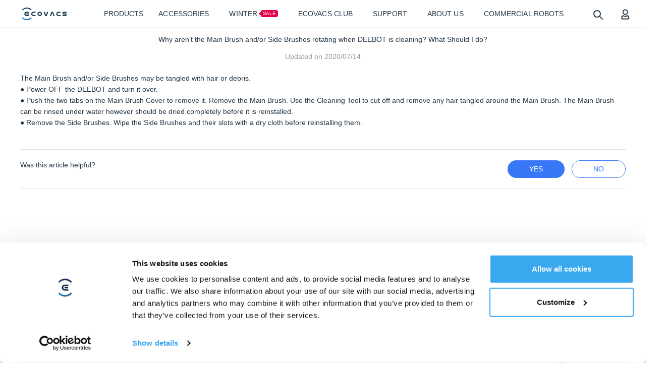

--- FILE ---
content_type: text/html; charset=utf-8
request_url: https://help.ecovacs.com/us/support/deebot-n79se/faq-detail?id=155&product_id=14
body_size: 25075
content:
<!DOCTYPE html><html lang="en" data-theme="ecovacs" dir="ltr"><head><meta charSet="utf-8"/><meta name="viewport" content="width=device-width"/><meta name="description"/><meta http-equiv="x-dns-prefetch-control" content="on"/><meta name="mobile-web-app-capable" content="yes"/><meta name="viewport" content="width=device-width, initial-scale=1.0, minimum-scale=1.0, maximum-scale=1.0, user-scalable=no"/><link rel="dns-prefetch" href="//site-static.ecovacs.com"/><link rel="apple-touch-icon" href="https://site-static.ecovacs.com/v4/static/apple-touch-icon.png"/><link rel="icon" href="https://site-static.ecovacs.com/v4/static/favicon.ico"/><link rel="canonical" href="https://help.ecovacs.com/us/support/faq-detail?id=155"/><meta name="robots" content="follow, index, max-snippet:-1, max-video-preview:-1, max-image-preview:large"/><meta property="og:type" content="website"/><meta property="og:site_name" content="ECOVACS US"/><meta property="og:title"/><meta property="og:description"/><meta property="og:url" content="https://help.ecovacs.com/us/support/deebot-n79se/faq-detail?id=155&amp;product_id=14"/><meta property="og:image" content="https://site-static.ecovacs.com/v4/static/og.jpg"/><meta property="twitter:site" content="ECOVACS US"/><meta property="twitter:title"/><meta property="twitter:description"/><meta property="twitter:image" content="https://site-static.ecovacs.com/v4/static/og.jpg"/><title>ECOVACS US</title><meta name="next-head-count" content="4"/><style>
  body, *{
    direction: ltr;
  }
  .text-primary {
    color: var(--primary) !important;
  }
  a:hover {
    color: var(--primary);
  }
  a.btn-link {
    color: var(--primary);
  }
  :root,
  [data-theme=ecovacs] {
    --primary: #3877F5;
    --action: #3877F5;
  }
</style><script>window.SITE_DOMAIN='help';window.layoutConfig={"isHeader":true,"isFooter":true};window.COUNTRY_CODE='us';window.clientInfo={"source":"pc","ip":"18.227.79.28","language":{"id":"1","lan":"en","path":"us","alias":"us","name":"English","default":true},"isWebp":true,"sessionID":"ZXiggD5WJNHcwRbU6cPZXAWpvUySnwyS","serverTime":"2026-01-28 02:22:08"};</script><script src="/us/self-api/init?17695957"></script><script src="/us/self-api/locales-init?17695957"></script><script><!-- Google Tag Manager -->
(function(w,d,s,l,i){w[l]=w[l]||[];w[l].push({'gtm.start':
new Date().getTime(),event:'gtm.js'});var f=d.getElementsByTagName(s)[0],
j=d.createElement(s),dl=l!='dataLayer'?'&l='+l:'';j.async=true;j.src=
'https://www.googletagmanager.com/gtm.js?id='+i+dl;f.parentNode.insertBefore(j,f);
})(window,document,'script','dataLayer','GTM-K98P78J');
<!-- End Google Tag Manager --></script><link rel="preload" href="https://site-static.ecovacs.com/v4/_next/static/css/a44414f81ae60e27.css" as="style" crossorigin="anonymous"/><link rel="stylesheet" href="https://site-static.ecovacs.com/v4/_next/static/css/a44414f81ae60e27.css" crossorigin="anonymous" data-n-g=""/><link rel="preload" href="https://site-static.ecovacs.com/v4/_next/static/css/380dab5d24f88181.css" as="style" crossorigin="anonymous"/><link rel="stylesheet" href="https://site-static.ecovacs.com/v4/_next/static/css/380dab5d24f88181.css" crossorigin="anonymous" data-n-p=""/><noscript data-n-css=""></noscript><script defer="" crossorigin="anonymous" nomodule="" src="https://site-static.ecovacs.com/v4/_next/static/chunks/polyfills-78c92fac7aa8fdd8.js"></script><script src="https://site-static.ecovacs.com/v4/_next/static/chunks/webpack-a8904fdf394a5d66.js" defer="" crossorigin="anonymous"></script><script src="https://site-static.ecovacs.com/v4/_next/static/chunks/framework-3a3903cbcfd263a5.js" defer="" crossorigin="anonymous"></script><script src="https://site-static.ecovacs.com/v4/_next/static/chunks/main-01083db3cb1b6e68.js" defer="" crossorigin="anonymous"></script><script src="https://site-static.ecovacs.com/v4/_next/static/chunks/pages/_app-3f5373b407ebd5b5.js" defer="" crossorigin="anonymous"></script><script src="https://site-static.ecovacs.com/v4/_next/static/chunks/4218-340eeaa9c5866156.js" defer="" crossorigin="anonymous"></script><script src="https://site-static.ecovacs.com/v4/_next/static/chunks/655-b40057aff08dc93c.js" defer="" crossorigin="anonymous"></script><script src="https://site-static.ecovacs.com/v4/_next/static/chunks/pages/support/faq-detail-677fff331ecd13ce.js" defer="" crossorigin="anonymous"></script><script src="https://site-static.ecovacs.com/v4/_next/static/9.4.4/_buildManifest.js" defer="" crossorigin="anonymous"></script><script src="https://site-static.ecovacs.com/v4/_next/static/9.4.4/_ssgManifest.js" defer="" crossorigin="anonymous"></script><style id="__jsx-6ec70dbf1a1f787e">.third-part.jsx-ac1c8dcec433e7e5{width:100%;padding:10px 0;display:-webkit-box;display:-webkit-flex;display:-moz-box;display:-ms-flexbox;display:flex;-webkit-box-align:center;-webkit-align-items:center;-moz-box-align:center;-ms-flex-align:center;align-items:center;-webkit-box-pack:center;-webkit-justify-content:center;-moz-box-pack:center;-ms-flex-pack:center;justify-content:center}.third-part.jsx-ac1c8dcec433e7e5>*.jsx-ac1c8dcec433e7e5{display:inline-block;border:0;margin:0 .5rem;max-height:48px}.s1.jsx-ac1c8dcec433e7e5{background-color:#fff}.s2.jsx-ac1c8dcec433e7e5{margin-top:12rem;background-color:#fff}</style><style id="__jsx-6a5bf0ee94936be9">.third-part img{height:36px!important}</style></head><body><div id="__next"><nav id="global-nav" class="navbar global-nav mb-3 header_globalNav__CEFCY" style="background-image:unset"><div class="d-lg-none d-flex navbar-header"><a class="nav-logo" href="https://www.ecovacs.com/us"><div class="nav-link flex-grow-1 text-center"><img src="https://site-static.ecovacs.com/v4/static/images/logo.png?x-oss-process=image/format,webp" alt="ecovacs logo" class="logo-img" loading="lazy"/></div></a><button type="button" class="btn btn-transparent btn-search" aria-label="search"><svg width="25" height="25" viewBox="0 0 25 25" fill="none" xmlns="http://www.w3.org/2000/svg"><circle cx="11.5" cy="11.5" r="6.5" stroke="#253746" stroke-width="2"></circle><path d="M21.2929 22.7071C21.6834 23.0976 22.3166 23.0976 22.7071 22.7071C23.0976 22.3166 23.0976 21.6834 22.7071 21.2929L21.2929 22.7071ZM22 22L22.7071 21.2929L16.7071 15.2929L16 16L15.2929 16.7071L21.2929 22.7071L22 22Z" fill="#253746"></path></svg></button><a rel="nofollow" href="https://www.ecovacs.com/us/account"><div class="nav-link" aria-label="account"><svg width="25" height="25" viewBox="0 0 25 25" fill="none" xmlns="http://www.w3.org/2000/svg"><path d="M8.32031 15.3182H8.3623L8.4834 15.3339C8.52281 15.3435 8.56122 15.3574 8.59766 15.3759L8.61035 15.3817C10.9087 16.5086 13.5991 16.5086 15.8975 15.3817V15.3827L15.9102 15.3759C15.9466 15.3574 15.985 15.3435 16.0244 15.3339L16.1455 15.3182H16.1865C17.8133 15.3182 19.1326 16.6369 19.1328 18.2635V20.6815C19.1328 21.1334 18.7663 21.4998 18.3145 21.4999H6.19336C5.74149 21.4999 5.375 21.1334 5.375 20.6815V18.2635C5.37524 16.637 6.69377 15.3185 8.32031 15.3182Z" stroke="#253746" stroke-width="2"></path><circle cx="12.254" cy="7.95451" r="4.54545" stroke="#253746" stroke-width="2"></circle></svg></div></a><a class="nav-link" aria-label="shopping cart" href="https://www.ecovacs.com/us/shop/cart"><svg width="25" height="25" viewBox="0 0 25 25" fill="none" xmlns="http://www.w3.org/2000/svg" stroke="#253746"><circle cx="9.58321" cy="20.1964" r="1.863" stroke-width="1.7" stroke-linecap="round" stroke-linejoin="round"></circle><circle cx="18.3332" cy="20.1964" r="1.863" stroke-width="1.7" stroke-linecap="round" stroke-linejoin="round"></circle><path d="M6.79261 7.42177H21.5625L20.1307 14.6317C19.9698 15.4483 19.2517 16.0313 18.4261 16.0153H9.41761C8.55638 16.0227 7.825 15.3811 7.71307 14.52L6.41761 4.62028C6.3065 3.76573 5.58487 3.1263 4.73011 3.125H2.8125" stroke-width="2" stroke-linecap="round" stroke-linejoin="round"></path></svg></a><button type="button" class="navbar-toggler"><svg width="25" height="25" viewBox="0 0 25 25" fill="none" xmlns="http://www.w3.org/2000/svg"><path d="M5 9H20" stroke="#253746" stroke-width="2" stroke-linecap="round"></path><path d="M5 16H20" stroke="#253746" stroke-width="2" stroke-linecap="round"></path></svg></button></div><div class="container"><style data-emotion="css c4sutr">.css-c4sutr{height:auto;overflow:visible;-webkit-transition:height 300ms cubic-bezier(0.4, 0, 0.2, 1) 0ms;transition:height 300ms cubic-bezier(0.4, 0, 0.2, 1) 0ms;}</style><div class="MuiCollapse-root MuiCollapse-vertical MuiCollapse-entered css-c4sutr" style="min-height:0px"><style data-emotion="css hboir5">.css-hboir5{display:-webkit-box;display:-webkit-flex;display:-ms-flexbox;display:flex;width:100%;}</style><div class="MuiCollapse-wrapper MuiCollapse-vertical css-hboir5"><style data-emotion="css 8atqhb">.css-8atqhb{width:100%;}</style><div class="MuiCollapse-wrapperInner MuiCollapse-vertical css-8atqhb"><div class="d-lg-flex align-items-center"><div class="d-none d-lg-inline-block logo"><a class="flex-grow-1" href="https://www.ecovacs.com/us"><img src="https://site-static.ecovacs.com/v4/static/images/logo.png?x-oss-process=image/format,webp" alt="ecovacs logo" class="logo-img" loading="lazy"/></a></div><ul class="navbar-nav group-1"><li class="nav-item isProduct"><div class="nav-link "><span class="default-name">Products</span><span class="hover-name">Products</span></div><style data-emotion="css vubbuv">.css-vubbuv{-webkit-user-select:none;-moz-user-select:none;-ms-user-select:none;user-select:none;width:1em;height:1em;display:inline-block;fill:currentColor;-webkit-flex-shrink:0;-ms-flex-negative:0;flex-shrink:0;-webkit-transition:fill 200ms cubic-bezier(0.4, 0, 0.2, 1) 0ms;transition:fill 200ms cubic-bezier(0.4, 0, 0.2, 1) 0ms;font-size:1.5rem;}</style><svg class="MuiSvgIcon-root MuiSvgIcon-fontSizeMedium toggle-btn d-block d-lg-none css-vubbuv" focusable="false" aria-hidden="true" viewBox="0 0 24 24" data-testid="AddIcon"><path d="M19 13h-6v6h-2v-6H5v-2h6V5h2v6h6z"></path></svg><div class="header_hide__jOQB2"><div id="productMenu" class="header_productMenu__1Cpr_"><div class="product-menu container"><div class="product-menu-left"><div class="menu-left-li active"><div class="li-title">DEEBOT <a class="stretched-link" href="https://www.ecovacs.com/us/deebot-robotic-vacuum-cleaner">Robot Vacuums and Mops</a></div><div class="li-product active"><img aria-label="DEEBOT X11 Family" src="https://site-static.ecovacs.com/upload/us/image/associated-group/2025/09/10/055724_9807$deebot-x11-omnicyclone-new-arrival-920x920-2.png?x-oss-process=image/format,webp" alt="DEEBOT X11 Family" class="product-img" loading="lazy"/><div class="product-name">DEEBOT X11 Family</div><div class="header_topProductTag__rxGq4"><span>NEW</span></div></div><div class="li-product"><img aria-label="DEEBOT X9 Family" src="https://site-static.ecovacs.com/upload/us/image/associated-group/2025/09/10/053438_8252$id-x9-pro-omni-black-920x920-2.png?x-oss-process=image/format,webp" alt="DEEBOT X9 Family" class="product-img" loading="lazy"/><div class="product-name">DEEBOT X9 Family</div><div class="header_topProductTag__rxGq4"><span>HOT</span></div></div><div class="li-product"><img aria-label="DEEBOT X8 Family" src="https://site-static.ecovacs.com/upload/us/image/associated-group/2025/09/10/053500_2163$id-x8-pro-omni-black-920x920-1.png?x-oss-process=image/format,webp" alt="DEEBOT X8 Family" class="product-img" loading="lazy"/><div class="product-name">DEEBOT X8 Family</div></div><div class="li-product"><img aria-label="DEEBOT T80 Family" src="https://site-static.ecovacs.com/upload/us/image/associated-group/2025/09/10/053606_9662$id-t80-omni-black-920x920-1.png?x-oss-process=image/format,webp" alt="DEEBOT T80 Family" class="product-img" loading="lazy"/><div class="product-name">DEEBOT T80 Family</div></div><div class="li-product"><img aria-label="DEEBOT T50 Family" src="https://site-static.ecovacs.com/upload/us/image/associated-group/2025/09/10/053718_5778$id-t50-max-pro-omni-black-920x920-2.png?x-oss-process=image/format,webp" alt="DEEBOT T50 Family" class="product-img" loading="lazy"/><div class="product-name">DEEBOT T50 Family</div></div><div class="li-product header_hide__jOQB2"><img aria-label="DEEBOT T30 Family" src="https://site-static.ecovacs.com/upload/us/image/associated-group/2025/09/10/053739_7171$id-t30c-black-920x9202.png?x-oss-process=image/format,webp" alt="DEEBOT T30 Family" class="product-img" loading="lazy"/><div class="product-name">DEEBOT T30 Family</div><div class="header_topProductTag__rxGq4"><span>SALE</span></div></div><div class="li-product header_hide__jOQB2"><img aria-label="DEEBOT X5 Family" src="https://site-static.ecovacs.com/upload/us/image/associated-group/2025/09/18/065110_3184$deebot-x5-family-black-120x120.png?x-oss-process=image/format,webp" alt="DEEBOT X5 Family" class="product-img" loading="lazy"/><div class="product-name">DEEBOT X5 Family</div></div><div class="li-product header_hide__jOQB2"><img aria-label="DEEBOT X2 Family" src="https://site-static.ecovacs.com/upload/us/image/associated-group/2025/09/10/053546_7801$id-x2-omni-black-920x920.png?x-oss-process=image/format,webp" alt="DEEBOT X2 Family" class="product-img" loading="lazy"/><div class="product-name">DEEBOT X2 Family</div></div><div class="li-product header_hide__jOQB2"><img aria-label="DEEBOT N30 Family" src="https://site-static.ecovacs.com/upload/us/image/associated-group/2025/09/18/065026_1172$deebot-n30-family-120x120.png?x-oss-process=image/format,webp" alt="DEEBOT N30 Family" class="product-img" loading="lazy"/><div class="product-name">DEEBOT N30 Family</div></div><div class="li-product header_hide__jOQB2"><img aria-label="DEEBOT N20 Family" src="https://site-static.ecovacs.com/upload/us/image/associated-group/2025/09/10/065552_6318$080142_5718US-deebot-n20-plus_pro-plus-black-3-1280x1280.jpg?x-oss-process=image/format,webp" alt="DEEBOT N20 Family" class="product-img" loading="lazy"/><div class="product-name">DEEBOT N20 Family</div></div><div class="read-more"><button style="width:100%;height:100%;display:flex;align-items:center;justify-content:center;color:#3877F5;font-size:14px;font-weight:700;border:none;background:transparent">Read more<img style="width:15px;height:15px;margin-left:5px;transform:rotate(0deg);transition:all 0.3s" src="https://site-static.ecovacs.com/v4/static/images/home/icon-more-blue.svg" alt="icon more blue" class="" loading="lazy"/></button></div></div><div class="menu-left-li"><div class="li-title">WINBOT <a class="stretched-link" href="https://www.ecovacs.com/us/winbot-window-cleaning-robot">Window Cleaning Robots</a></div><div class="li-product"><img aria-label="WINBOT W2S Family" src="https://site-static.ecovacs.com/upload/us/image/associated-group/2026/01/08/092810_9945$id-winbot-w2s-omni-920x920-1.png?x-oss-process=image/format,webp" alt="WINBOT W2S Family" class="product-img" loading="lazy"/><div class="product-name">WINBOT W2S Family</div><div class="header_topProductTag__rxGq4"><span>NEW</span></div></div><div class="li-product"><img aria-label="WINBOT W2 Family" src="https://site-static.ecovacs.com/upload/us/image/associated-group/2025/09/10/022726_4169$winbot-w2-pro-omni-920x920.png?x-oss-process=image/format,webp" alt="WINBOT W2 Family" class="product-img" loading="lazy"/><div class="product-name">WINBOT W2 Family</div></div><div class="li-product"><img aria-label="WINBOT MINI" src="https://site-static.ecovacs.com/upload/us/image/associated-group/2025/09/09/111232_5208$1.jpg?x-oss-process=image/format,webp" alt="WINBOT MINI" class="product-img" loading="lazy"/><div class="product-name">WINBOT MINI</div></div></div><div class="menu-left-li"><div class="li-title">GOAT <a class="stretched-link" href="https://www.ecovacs.com/us/goat-robotic-lawn-mower">Robotic Lawn Mowers</a></div><div class="li-product"><img aria-label="GOAT A Series" src="https://site-static.ecovacs.com/upload/us/image/associated-group/2025/09/10/072311_4313$id-goat-a3000-lidar-920x920.png?x-oss-process=image/format,webp" alt="GOAT A Series" class="product-img" loading="lazy"/><div class="product-name">GOAT A Series</div></div><div class="li-product"><img aria-label="GOAT O Series" src="https://site-static.ecovacs.com/upload/us/image/associated-group/2025/09/10/072348_3581$id-goat-o1000-ptk-920x920.png?x-oss-process=image/format,webp" alt="GOAT O Series" class="product-img" loading="lazy"/><div class="product-name">GOAT O Series</div></div></div><div class="menu-left-li"><div class="li-title"><a class="stretched-link">Hot Bundle</a></div><div class="li-product"><img aria-label="DEEBOT &amp; WINBOT" src="https://site-static.ecovacs.com/upload/us/image/associated-group/2025/09/09/111334_6799$x11-omnicylonew2-pro-omni-920x920.png?x-oss-process=image/format,webp" alt="DEEBOT &amp; WINBOT" class="product-img" loading="lazy"/><div class="product-name">DEEBOT &amp; WINBOT</div></div></div></div><div class="product-menu-right"><div class=""><div class="menu-right-title"><div>DEEBOT X11 Family</div><button class="close">Close</button></div><div class=""><div class="product-ul"><div class="product-ul"><div class="product-li product-li-1 "><a class="header_productCard__aLPHU" href="https://www.ecovacs.com/us/deebot-robotic-vacuum-cleaner/deebot-x11-omnicyclone"><img aria-label="X11 OmniCyclone" src="https://site-static.ecovacs.com/upload/us/image/product/2025/09/18/074621_8049$deebot-x11-omnicyclone-new-arrival-920x920-3.png?x-oss-process=image/format,webp" alt="X11 OmniCyclone" class="product-img com-mb" loading="lazy"/><div class="header_topProductTag__rxGq4 com-mb"><span>NEW</span></div><div class="product-name com-mb">X11 OmniCyclone</div><div class="product-desc">3-in-1 robot vacuum with mop (wet/dry cleaning), strong suction, fast charging with PowerBoost tech. Ideal for pet owners with anti-tangle brush.</div></a></div><div class="product-li product-li-1 "><a class="header_productCard__aLPHU" href="https://www.ecovacs.com/us/deebot-robotic-vacuum-cleaner/bundle-deebot-x11-omnicyclone-accessories"><img aria-label="X11 &amp; Accessories" src="https://site-static.ecovacs.com/upload/us/image/product/2026/01/15/033204_5934$deebot-x11-omnicyclone-accessories-bundle-920x920.png?x-oss-process=image/format,webp" alt="X11 &amp; Accessories" class="product-img com-mb" loading="lazy"/><div class="header_topProductTag__rxGq4 com-mb"></div><div class="product-name com-mb">X11 &amp; Accessories</div><div class="product-desc">Bundle: New bagless robot vacuum DEEBOT X11 OmniCyclone with boosted large-airflow suction technology and accessory kit for your daily cleaning needs.</div></a></div><div class="product-li product-li-1 "><a class="header_productCard__aLPHU" href="https://www.ecovacs.com/us/deebot-robotic-vacuum-cleaner/deebot-x11-pro-omni"><img aria-label="X11 PRO OMNI" src="https://site-static.ecovacs.com/upload/us/image/product/2026/01/20/085519_4114$deebot-x11-pro-omni-new-arrival-920x920-2.png?x-oss-process=image/format,webp" alt="X11 PRO OMNI" class="product-img com-mb" loading="lazy"/><div class="header_topProductTag__rxGq4 com-mb"></div><div class="product-name com-mb">X11 PRO OMNI</div><div class="product-desc">Advanced robot vacuum with BLAST system, AI Stain Detection, ZeroTangle, and AIVI 3D for smarter, more efficient cleaning.</div></a></div><div class="product-li product-li-3 header_hide__jOQB2"><button style="width:100%;height:100%;display:flex;align-items:center;justify-content:center;color:#3877F5;font-size:14px;font-weight:700;border:none;background:transparent">Read more</button></div></div></div><div class="collapse"><div class="product-more"><div class="product-ul"><div class="product-li product-li-3"><button style="width:100%;height:100%;display:flex;align-items:center;justify-content:center;color:#3877F5;font-size:14px;font-weight:700;border:none;background:transparent">Read less</button></div></div></div></div><div class="product-ul-bottom"></div></div><div class=""><div class="menu-right-title">DEEBOT X11 Family<!-- --> <!-- -->other</div><div class="accessories-ul"><div class="accessories-li "><a class="header_accessoriesCard__l4Dy1" href="https://www.ecovacs.com/us/deebot-winbot-accessories/bundle-accessories-kit-x11-6-month-supply"><img aria-label="X11 Half Year Accessories Kit" src="https://site-static.ecovacs.com/upload/us/image/product/2025/09/24/075603_1606$us-deebot-x11-buddy-kit-bundle-920x920.png?x-oss-process=image/format,webp" alt="X11 Half Year Accessories Kit" class="accessories-img" loading="lazy"/><div class="accessories-name">X11 Half Year Accessories Kit</div></a></div><div class="accessories-li "><a class="header_accessoriesCard__l4Dy1" href="https://www.ecovacs.com/us/deebot-winbot-accessories/bundle-seasonal-accessories-kit-x11"><img aria-label="X11 Quarterly Accessories Kit" src="https://site-static.ecovacs.com/upload/us/image/product/2026/01/15/073932_4353$us-deebot-x11-omnicyclone-quarterly-accessories-kit-920x920.png?x-oss-process=image/format,webp" alt="X11 Quarterly Accessories Kit" class="accessories-img" loading="lazy"/><div class="accessories-name">X11 Quarterly Accessories Kit</div></a></div><div class="accessories-li "><a class="header_accessoriesCard__l4Dy1" href="https://www.ecovacs.com/us/deebot-winbot-accessories/bundle-x11-cleaning-kit"><img aria-label="X11 Half Year Cleaning Kit" src="https://site-static.ecovacs.com/upload/us/image/product/2025/09/24/080200_9840$us-deebot-x11-bundle-920x920-3.png?x-oss-process=image/format,webp" alt="X11 Half Year Cleaning Kit" class="accessories-img" loading="lazy"/><div class="accessories-name">X11 Half Year Cleaning Kit</div></a></div><div class="accessories-li "><a class="header_accessoriesCard__l4Dy1" href="https://www.ecovacs.com/us/deebot-winbot-accessories/buddy-kit-x11"><img aria-label="X11 Buddy Kit" src="https://site-static.ecovacs.com/upload/us/image/product/2025/09/03/080441_5194$us-deebot-x11-omnicyclone-buddy-kit-920x920.png?x-oss-process=image/format,webp" alt="X11 Buddy Kit" class="accessories-img" loading="lazy"/><div class="accessories-name">X11 Buddy Kit</div></a></div><div class="accessories-li "><a class="header_accessoriesCard__l4Dy1" href="https://www.ecovacs.com/us/deebot-winbot-accessories/bundle-heavy-duty-cleaning-solution-1l-2-bottles-x11"><img aria-label="heavty-duty-cleaning-solution" src="https://site-static.ecovacs.com/upload/us/image/product/2025/08/29/013002_3470$us-deebot-x11-bundle-920x920-2.png?x-oss-process=image/format,webp" alt="heavty-duty-cleaning-solution" class="accessories-img" loading="lazy"/><div class="accessories-name">heavty-duty-cleaning-solution</div></a></div><div class="accessories-li header_hide__jOQB2"><a class="header_accessoriesCard__l4Dy1" href="https://www.ecovacs.com/us/deebot-winbot-accessories/bundle-cleaning-solution-x11"><img aria-label="X11 Quarterly Cleaning Solution Kit" src="https://site-static.ecovacs.com/upload/us/image/product/2025/08/29/013615_6339$us-deebot-x11-bundle-920x920.png?x-oss-process=image/format,webp" alt="X11 Quarterly Cleaning Solution Kit" class="accessories-img" loading="lazy"/><div class="accessories-name">X11 Quarterly Cleaning Solution Kit</div></a></div><div class="accessories-li"><button style="width:100%;height:100%;display:flex;align-items:center;justify-content:center;color:#3877F5;font-size:14px;font-weight:700;border:none;background:transparent">Read more</button></div></div><div class="collapse"><div class="product-more"><div class="accessories-ul"><div class="accessories-li undefined"><a class="header_accessoriesCard__l4Dy1" href="https://www.ecovacs.com/us/deebot-winbot-accessories/deebot-cleaning-solution-1l-2-bottles"><img aria-label="Cleaning Solution 1L * 2" src="https://site-static.ecovacs.com/upload/us/image/product/2025/09/18/080153_1658$cleaning-solution-920x920.png?x-oss-process=image/format,webp" alt="Cleaning Solution 1L * 2" class="accessories-img" loading="lazy"/><div class="accessories-name">Cleaning Solution 1L * 2</div></a></div><div class="accessories-li undefined"><a class="header_accessoriesCard__l4Dy1" href="https://www.ecovacs.com/us/deebot-winbot-accessories/antibacterial-filter-x8"><img aria-label="Antibacterial* Filter for X11/X9/X8/T80" src="https://site-static.ecovacs.com/upload/us/image/product/2025/09/18/080239_1705$antibacterial-filter-920x920.png?x-oss-process=image/format,webp" alt="Antibacterial* Filter for X11/X9/X8/T80" class="accessories-img" loading="lazy"/><div class="accessories-name">Antibacterial* Filter for X11/X9/X8/T80</div></a></div><div class="accessories-li undefined"><a class="header_accessoriesCard__l4Dy1" href="https://www.ecovacs.com/us/deebot-winbot-accessories/main-brush-t50-max"><img aria-label="Anti-Tangle Main Brush for X11/X9/T50 MAX" src="https://site-static.ecovacs.com/upload/us/image/product/2025/09/18/080317_9127$deebot-x9-main-brush-920x920.png?x-oss-process=image/format,webp" alt="Anti-Tangle Main Brush for X11/X9/T50 MAX" class="accessories-img" loading="lazy"/><div class="accessories-name">Anti-Tangle Main Brush for X11/X9/T50 MAX</div></a></div><div class="accessories-li undefined"><a class="header_accessoriesCard__l4Dy1" href="https://www.ecovacs.com/us/deebot-winbot-accessories/side-brush-x9"><img aria-label="ARClean Anti-Tangle Side Brush for X11/X9" src="https://site-static.ecovacs.com/upload/us/image/product/2025/09/18/080007_8199$deebot-x9-arclean-anti-tangle-side-brush-920x920.png?x-oss-process=image/format,webp" alt="ARClean Anti-Tangle Side Brush for X11/X9" class="accessories-img" loading="lazy"/><div class="accessories-name">ARClean Anti-Tangle Side Brush for X11/X9</div></a></div><div class="accessories-li undefined"><a class="header_accessoriesCard__l4Dy1" href="https://www.ecovacs.com/us/deebot-winbot-accessories/heavy-duty-cleaning-solution-1l-x11"><img aria-label="X11 Heavy-Duty 1L Cleaning Solution" src="https://site-static.ecovacs.com/upload/us/image/product/2025/09/03/081026_1144$us-deebot-x11-cleaning-solution-920x920.png?x-oss-process=image/format,webp" alt="X11 Heavy-Duty 1L Cleaning Solution" class="accessories-img" loading="lazy"/><div class="accessories-name">X11 Heavy-Duty 1L Cleaning Solution</div></a></div><div class="accessories-li undefined"><a class="header_accessoriesCard__l4Dy1" href="https://www.ecovacs.com/us/deebot-winbot-accessories/antibacterial-roller-mop-x11"><img aria-label="X11 Antibacterial Roller Mop" src="https://site-static.ecovacs.com/upload/us/image/product/2025/09/03/080913_8928$deebot-x11-antibacterial-mop-920x920.png?x-oss-process=image/format,webp" alt="X11 Antibacterial Roller Mop" class="accessories-img" loading="lazy"/><div class="accessories-name">X11 Antibacterial Roller Mop</div></a></div><div class="accessories-li undefined"><a class="header_accessoriesCard__l4Dy1" href="https://www.ecovacs.com/us/deebot-winbot-accessories/sponge-filter-x11"><img aria-label="X11 Double-layer Cotton Filter" src="https://site-static.ecovacs.com/upload/us/image/product/2025/09/15/060322_3861$deebot-sponge-filter-1pc-920x920.png?x-oss-process=image/format,webp" alt="X11 Double-layer Cotton Filter" class="accessories-img" loading="lazy"/><div class="accessories-name">X11 Double-layer Cotton Filter</div></a></div><div class="accessories-li"><button style="width:100%;height:100%;display:flex;align-items:center;justify-content:center;color:#3877F5;font-size:14px;font-weight:700;border:none;background:transparent">Read less</button></div></div></div></div><div class="accessories-ul-bottom"></div></div></div><div class="header_hide__jOQB2"><div class="menu-right-title"><div>DEEBOT X9 Family</div><button class="close">Close</button></div><div class=""><div class="product-ul"><div class="product-ul"><div class="product-li product-li-1 "><a class="header_productCard__aLPHU" href="https://www.ecovacs.com/us/deebot-robotic-vacuum-cleaner/deebot-x9-pro-omni"><img aria-label="X9 PRO OMNI" src="https://site-static.ecovacs.com/upload/us/image/product/2025/09/11/031827_2136$id-x9-pro-omni-black-920x920-2.png?x-oss-process=image/format,webp" alt="X9 PRO OMNI" class="product-img com-mb" loading="lazy"/><div class="header_topProductTag__rxGq4 com-mb"><span>HOT</span></div><div class="product-name com-mb">X9 PRO OMNI</div><div class="product-desc">Smart robot vacuum with hot water mopping, LiDAR navigation, edge cleaning, and obstacle avoidance. Effective on all floor types and pet hair.</div></a></div><div class="product-li product-li-1 "><a class="header_productCard__aLPHU" href="https://www.ecovacs.com/us/deebot-robotic-vacuum-cleaner/bundle-deebot-x9-pro-omni-accessories"><img aria-label="X9 &amp; Accessories" src="https://site-static.ecovacs.com/upload/us/image/product/2025/12/31/113737_3693$deebot-x9-pro-omniaccessories-bundle-920x9201.png?x-oss-process=image/format,webp" alt="X9 &amp; Accessories" class="product-img com-mb" loading="lazy"/><div class="header_topProductTag__rxGq4 com-mb"></div><div class="product-name com-mb">X9 &amp; Accessories</div><div class="product-desc">Bundle: Robot vacuum and mop with accessories, featuring strong suction power and advanced navigation and mapping technology.</div></a></div><div class="product-li product-li-3 header_hide__jOQB2"><button style="width:100%;height:100%;display:flex;align-items:center;justify-content:center;color:#3877F5;font-size:14px;font-weight:700;border:none;background:transparent">Read more</button></div></div></div><div class="collapse"><div class="product-more"><div class="product-ul"><div class="product-li product-li-3"><button style="width:100%;height:100%;display:flex;align-items:center;justify-content:center;color:#3877F5;font-size:14px;font-weight:700;border:none;background:transparent">Read less</button></div></div></div></div><div class="product-ul-bottom"></div></div><div class=""><div class="menu-right-title">DEEBOT X9 Family<!-- --> <!-- -->other</div><div class="accessories-ul"><div class="accessories-li "><a class="header_accessoriesCard__l4Dy1" href="https://www.ecovacs.com/us/deebot-winbot-accessories/cleaning-kit-x9"><img aria-label="Cleaning Kit for X9 PRO OMNI" src="https://site-static.ecovacs.com/upload/us/image/product/2025/06/26/055439_5823$deebot-x9-pro-omni-buddy-kit-with-cleaning-solution-920x920.png?x-oss-process=image/format,webp" alt="Cleaning Kit for X9 PRO OMNI" class="accessories-img" loading="lazy"/><div class="accessories-name">Cleaning Kit for X9 PRO OMNI</div></a></div><div class="accessories-li "><a class="header_accessoriesCard__l4Dy1" href="https://www.ecovacs.com/us/deebot-winbot-accessories/accessories-kit-x9"><img aria-label="Half Year Accessories Kit for X9 PRO OMNI" src="https://site-static.ecovacs.com/upload/us/image/product/2025/09/18/081053_1999$deebot-x9-pro-omni-accessory-bundle-half-year-920x920.png?x-oss-process=image/format,webp" alt="Half Year Accessories Kit for X9 PRO OMNI" class="accessories-img" loading="lazy"/><div class="accessories-name">Half Year Accessories Kit for X9 PRO OMNI</div></a></div><div class="accessories-li "><a class="header_accessoriesCard__l4Dy1" href="https://www.ecovacs.com/us/deebot-winbot-accessories/antibacterial-dust-bag-6pcs-x8"><img aria-label="6 pcs Antibacterial* Dust Bag for X9/X8/T80/T50 Family/T30C" src="https://site-static.ecovacs.com/upload/us/image/product/2025/09/18/080725_4372$antibacterial-dust-bag-6pcs-920x920.png?x-oss-process=image/format,webp" alt="6 pcs Antibacterial* Dust Bag for X9/X8/T80/T50 Family/T30C" class="accessories-img" loading="lazy"/><div class="accessories-name">6 pcs Antibacterial* Dust Bag for X9/X8/T80/T50 Family/T30C</div></a></div><div class="accessories-li "><a class="header_accessoriesCard__l4Dy1" href="https://www.ecovacs.com/us/deebot-winbot-accessories/deebot-cleaning-solution-1l-2-bottles"><img aria-label="Cleaning Solution 1L * 2" src="https://site-static.ecovacs.com/upload/us/image/product/2025/09/18/080153_1658$cleaning-solution-920x920.png?x-oss-process=image/format,webp" alt="Cleaning Solution 1L * 2" class="accessories-img" loading="lazy"/><div class="accessories-name">Cleaning Solution 1L * 2</div></a></div><div class="accessories-li "><a class="header_accessoriesCard__l4Dy1" href="https://www.ecovacs.com/us/deebot-winbot-accessories/standard-buddy-kit-x9"><img aria-label="Standard Buddy Kit for X9 PRO OMNI" src="https://site-static.ecovacs.com/upload/us/image/product/2025/09/18/080954_6411$deebot-x9-pro-omni-accessory-bundle-standard-920x920.png?x-oss-process=image/format,webp" alt="Standard Buddy Kit for X9 PRO OMNI" class="accessories-img" loading="lazy"/><div class="accessories-name">Standard Buddy Kit for X9 PRO OMNI</div></a></div><div class="accessories-li header_hide__jOQB2"><a class="header_accessoriesCard__l4Dy1" href="https://www.ecovacs.com/us/deebot-winbot-accessories/antibacterial-dust-bag-x8"><img aria-label="Antibacterial* Dust Bag for X9/X8/T80 OMNI/T50 Family/T30C" src="https://site-static.ecovacs.com/upload/us/image/product/2025/09/18/080646_4990$antibacterial-dust-bag-920x920.png?x-oss-process=image/format,webp" alt="Antibacterial* Dust Bag for X9/X8/T80 OMNI/T50 Family/T30C" class="accessories-img" loading="lazy"/><div class="accessories-name">Antibacterial* Dust Bag for X9/X8/T80 OMNI/T50 Family/T30C</div></a></div><div class="accessories-li"><button style="width:100%;height:100%;display:flex;align-items:center;justify-content:center;color:#3877F5;font-size:14px;font-weight:700;border:none;background:transparent">Read more</button></div></div><div class="collapse"><div class="product-more"><div class="accessories-ul"><div class="accessories-li undefined"><a class="header_accessoriesCard__l4Dy1" href="https://www.ecovacs.com/us/deebot-winbot-accessories/mopping-roller-x8"><img aria-label="Mopping Roller for X9 PRO OMNI/X8 PRO OMNI/T80 OMNI" src="https://site-static.ecovacs.com/upload/us/image/product/2025/09/18/080820_8451$deebot-x9-roller-mop-920x920.png?x-oss-process=image/format,webp" alt="Mopping Roller for X9 PRO OMNI/X8 PRO OMNI/T80 OMNI" class="accessories-img" loading="lazy"/><div class="accessories-name">Mopping Roller for X9 PRO OMNI/X8 PRO OMNI/T80 OMNI</div></a></div><div class="accessories-li undefined"><a class="header_accessoriesCard__l4Dy1" href="https://www.ecovacs.com/us/deebot-winbot-accessories/antibacterial-filter-x8"><img aria-label="Antibacterial* Filter for X11/X9/X8/T80" src="https://site-static.ecovacs.com/upload/us/image/product/2025/09/18/080239_1705$antibacterial-filter-920x920.png?x-oss-process=image/format,webp" alt="Antibacterial* Filter for X11/X9/X8/T80" class="accessories-img" loading="lazy"/><div class="accessories-name">Antibacterial* Filter for X11/X9/X8/T80</div></a></div><div class="accessories-li undefined"><a class="header_accessoriesCard__l4Dy1" href="https://www.ecovacs.com/us/deebot-winbot-accessories/main-brush-t50-max"><img aria-label="Anti-Tangle Main Brush for X11/X9/T50 MAX" src="https://site-static.ecovacs.com/upload/us/image/product/2025/09/18/080317_9127$deebot-x9-main-brush-920x920.png?x-oss-process=image/format,webp" alt="Anti-Tangle Main Brush for X11/X9/T50 MAX" class="accessories-img" loading="lazy"/><div class="accessories-name">Anti-Tangle Main Brush for X11/X9/T50 MAX</div></a></div><div class="accessories-li undefined"><a class="header_accessoriesCard__l4Dy1" href="https://www.ecovacs.com/us/deebot-winbot-accessories/antibacterial-roller-mop-x9"><img aria-label="Antibacterial roller mop for X9 PRO OMNI/X8 PRO OMNI/T80 OMNI" src="https://site-static.ecovacs.com/upload/us/image/product/2025/09/18/080916_5478$antibacterial-roller-mop-920x920.png?x-oss-process=image/format,webp" alt="Antibacterial roller mop for X9 PRO OMNI/X8 PRO OMNI/T80 OMNI" class="accessories-img" loading="lazy"/><div class="accessories-name">Antibacterial roller mop for X9 PRO OMNI/X8 PRO OMNI/T80 OMNI</div></a></div><div class="accessories-li undefined"><a class="header_accessoriesCard__l4Dy1" href="https://www.ecovacs.com/us/deebot-winbot-accessories/side-brush-x9"><img aria-label="ARClean Anti-Tangle Side Brush for X11/X9" src="https://site-static.ecovacs.com/upload/us/image/product/2025/09/18/080007_8199$deebot-x9-arclean-anti-tangle-side-brush-920x920.png?x-oss-process=image/format,webp" alt="ARClean Anti-Tangle Side Brush for X11/X9" class="accessories-img" loading="lazy"/><div class="accessories-name">ARClean Anti-Tangle Side Brush for X11/X9</div></a></div><div class="accessories-li"><button style="width:100%;height:100%;display:flex;align-items:center;justify-content:center;color:#3877F5;font-size:14px;font-weight:700;border:none;background:transparent">Read less</button></div></div></div></div><div class="accessories-ul-bottom"></div></div></div><div class="header_hide__jOQB2"><div class="menu-right-title"><div>DEEBOT X8 Family</div><button class="close">Close</button></div><div class=""><div class="product-ul"><div class="product-ul"><div class="product-li product-li-1 "><a class="header_productCard__aLPHU" href="https://www.ecovacs.com/us/deebot-robotic-vacuum-cleaner/deebot-x8-pro-omni"><img aria-label="X8 PRO OMNI" src="https://site-static.ecovacs.com/upload/us/image/product/2025/09/18/055230_4983$id-x8-pro-omni-black-920x920.png?x-oss-process=image/format,webp" alt="X8 PRO OMNI" class="product-img com-mb" loading="lazy"/><div class="header_topProductTag__rxGq4 com-mb"></div><div class="product-name com-mb">X8 PRO OMNI</div><div class="product-desc">Quiet robot vacuum and mop with instant self-washing mopping technology, camera, and advanced mapping. Ideal for carpets and pet hair.</div></a></div><div class="product-li product-li-1 "><a class="header_productCard__aLPHU" href="https://www.ecovacs.com/us/deebot-robotic-vacuum-cleaner/bundle-x8-pro-omni-accessories"><img aria-label="X8 &amp; Accessories" src="https://site-static.ecovacs.com/upload/us/image/product/2025/11/10/073357_4914$deebot-x8-pro-omniaccessories-bundle-920x920.png?x-oss-process=image/format,webp" alt="X8 &amp; Accessories" class="product-img com-mb" loading="lazy"/><div class="header_topProductTag__rxGq4 com-mb"></div><div class="product-name com-mb">X8 &amp; Accessories</div><div class="product-desc">Bundle: Smart robotic vacuum with accessory kit and two 1L bottles of cleaning solution for powerful and convenient home cleaning.</div></a></div><div class="product-li product-li-3 header_hide__jOQB2"><button style="width:100%;height:100%;display:flex;align-items:center;justify-content:center;color:#3877F5;font-size:14px;font-weight:700;border:none;background:transparent">Read more</button></div></div></div><div class="collapse"><div class="product-more"><div class="product-ul"><div class="product-li product-li-3"><button style="width:100%;height:100%;display:flex;align-items:center;justify-content:center;color:#3877F5;font-size:14px;font-weight:700;border:none;background:transparent">Read less</button></div></div></div></div><div class="product-ul-bottom"></div></div><div class=""><div class="menu-right-title">DEEBOT X8 Family<!-- --> <!-- -->other</div><div class="accessories-ul"><div class="accessories-li "><a class="header_accessoriesCard__l4Dy1" href="https://www.ecovacs.com/us/deebot-winbot-accessories/bundle-accessories-kit-x8"><img aria-label="X8 PRO OMNI Accessories Kit" src="https://site-static.ecovacs.com/upload/us/image/product/2025/10/23/065247_7366$x8-buddy-kit--920x920-1.png?x-oss-process=image/format,webp" alt="X8 PRO OMNI Accessories Kit" class="accessories-img" loading="lazy"/><div class="accessories-name">X8 PRO OMNI Accessories Kit</div></a></div><div class="accessories-li "><a class="header_accessoriesCard__l4Dy1" href="https://www.ecovacs.com/us/deebot-winbot-accessories/buddy-kit-x8"><img aria-label="X8 PRO OMNI Buddy Kit " src="https://site-static.ecovacs.com/upload/us/image/product/2025/10/23/065331_9850$x8-buddy-kit-920x920.png?x-oss-process=image/format,webp" alt="X8 PRO OMNI Buddy Kit " class="accessories-img" loading="lazy"/><div class="accessories-name">X8 PRO OMNI Buddy Kit </div></a></div><div class="accessories-li "><a class="header_accessoriesCard__l4Dy1" href="https://www.ecovacs.com/us/deebot-winbot-accessories/antibacterial-dust-bag-6pcs-x8"><img aria-label="6 pcs Antibacterial* Dust Bag for X9/X8/T80/T50 Family/T30C" src="https://site-static.ecovacs.com/upload/us/image/product/2025/09/18/080725_4372$antibacterial-dust-bag-6pcs-920x920.png?x-oss-process=image/format,webp" alt="6 pcs Antibacterial* Dust Bag for X9/X8/T80/T50 Family/T30C" class="accessories-img" loading="lazy"/><div class="accessories-name">6 pcs Antibacterial* Dust Bag for X9/X8/T80/T50 Family/T30C</div></a></div><div class="accessories-li "><a class="header_accessoriesCard__l4Dy1" href="https://www.ecovacs.com/us/deebot-winbot-accessories/deebot-cleaning-solution-1l-2-bottles"><img aria-label="Cleaning Solution 1L * 2" src="https://site-static.ecovacs.com/upload/us/image/product/2025/09/18/080153_1658$cleaning-solution-920x920.png?x-oss-process=image/format,webp" alt="Cleaning Solution 1L * 2" class="accessories-img" loading="lazy"/><div class="accessories-name">Cleaning Solution 1L * 2</div></a></div><div class="accessories-li "><a class="header_accessoriesCard__l4Dy1" href="https://www.ecovacs.com/us/deebot-winbot-accessories/deebot-cleaning-solution-1l"><img aria-label="DEEBOT Cleaning Solution (1L)" src="https://site-static.ecovacs.com/upload/us/image/product/2025/09/18/080127_5986$deebot-x9-cleaning-solution-920x920.png?x-oss-process=image/format,webp" alt="DEEBOT Cleaning Solution (1L)" class="accessories-img" loading="lazy"/><div class="accessories-name">DEEBOT Cleaning Solution (1L)</div></a></div><div class="accessories-li header_hide__jOQB2"><a class="header_accessoriesCard__l4Dy1" href="https://www.ecovacs.com/us/deebot-winbot-accessories/antibacterial-dust-bag-x8"><img aria-label="Antibacterial* Dust Bag for X9/X8/T80 OMNI/T50 Family/T30C" src="https://site-static.ecovacs.com/upload/us/image/product/2025/09/18/080646_4990$antibacterial-dust-bag-920x920.png?x-oss-process=image/format,webp" alt="Antibacterial* Dust Bag for X9/X8/T80 OMNI/T50 Family/T30C" class="accessories-img" loading="lazy"/><div class="accessories-name">Antibacterial* Dust Bag for X9/X8/T80 OMNI/T50 Family/T30C</div></a></div><div class="accessories-li"><button style="width:100%;height:100%;display:flex;align-items:center;justify-content:center;color:#3877F5;font-size:14px;font-weight:700;border:none;background:transparent">Read more</button></div></div><div class="collapse"><div class="product-more"><div class="accessories-ul"><div class="accessories-li undefined"><a class="header_accessoriesCard__l4Dy1" href="https://www.ecovacs.com/us/deebot-winbot-accessories/mopping-roller-x8"><img aria-label="Mopping Roller for X9 PRO OMNI/X8 PRO OMNI/T80 OMNI" src="https://site-static.ecovacs.com/upload/us/image/product/2025/09/18/080820_8451$deebot-x9-roller-mop-920x920.png?x-oss-process=image/format,webp" alt="Mopping Roller for X9 PRO OMNI/X8 PRO OMNI/T80 OMNI" class="accessories-img" loading="lazy"/><div class="accessories-name">Mopping Roller for X9 PRO OMNI/X8 PRO OMNI/T80 OMNI</div></a></div><div class="accessories-li undefined"><a class="header_accessoriesCard__l4Dy1" href="https://www.ecovacs.com/us/deebot-winbot-accessories/side-brush-x8"><img aria-label="Side Brush for X8/T50 Family" src="https://site-static.ecovacs.com/upload/us/image/product/2025/10/23/064850_3469$side-brush-for-x8-t50-920x920.png?x-oss-process=image/format,webp" alt="Side Brush for X8/T50 Family" class="accessories-img" loading="lazy"/><div class="accessories-name">Side Brush for X8/T50 Family</div></a></div><div class="accessories-li undefined"><a class="header_accessoriesCard__l4Dy1" href="https://www.ecovacs.com/us/deebot-winbot-accessories/main-brush-x8"><img aria-label="Anti-Tangle Main Brush for X8 PRO OMNI/T80 OMNI/T50 PRO OMNI/T50 OMNI/T30C" src="https://site-static.ecovacs.com/upload/us/image/product/2025/02/06/013553_7419$DEEBOT-X8-Series-Main-Brush.jpg?x-oss-process=image/format,webp" alt="Anti-Tangle Main Brush for X8 PRO OMNI/T80 OMNI/T50 PRO OMNI/T50 OMNI/T30C" class="accessories-img" loading="lazy"/><div class="accessories-name">Anti-Tangle Main Brush for X8 PRO OMNI/T80 OMNI/T50 PRO OMNI/T50 OMNI/T30C</div></a></div><div class="accessories-li undefined"><a class="header_accessoriesCard__l4Dy1" href="https://www.ecovacs.com/us/deebot-winbot-accessories/antibacterial-filter-x8"><img aria-label="Antibacterial* Filter for X11/X9/X8/T80" src="https://site-static.ecovacs.com/upload/us/image/product/2025/09/18/080239_1705$antibacterial-filter-920x920.png?x-oss-process=image/format,webp" alt="Antibacterial* Filter for X11/X9/X8/T80" class="accessories-img" loading="lazy"/><div class="accessories-name">Antibacterial* Filter for X11/X9/X8/T80</div></a></div><div class="accessories-li undefined"><a class="header_accessoriesCard__l4Dy1" href="https://www.ecovacs.com/us/deebot-winbot-accessories/antibacterial-roller-mop-x9"><img aria-label="Antibacterial roller mop for X9 PRO OMNI/X8 PRO OMNI/T80 OMNI" src="https://site-static.ecovacs.com/upload/us/image/product/2025/09/18/080916_5478$antibacterial-roller-mop-920x920.png?x-oss-process=image/format,webp" alt="Antibacterial roller mop for X9 PRO OMNI/X8 PRO OMNI/T80 OMNI" class="accessories-img" loading="lazy"/><div class="accessories-name">Antibacterial roller mop for X9 PRO OMNI/X8 PRO OMNI/T80 OMNI</div></a></div><div class="accessories-li"><button style="width:100%;height:100%;display:flex;align-items:center;justify-content:center;color:#3877F5;font-size:14px;font-weight:700;border:none;background:transparent">Read less</button></div></div></div></div><div class="accessories-ul-bottom"></div></div></div><div class="header_hide__jOQB2"><div class="menu-right-title"><div>DEEBOT T80 Family</div><button class="close">Close</button></div><div class=""><div class="product-ul"><div class="product-ul"><div class="product-li product-li-1 "><a class="header_productCard__aLPHU" href="https://www.ecovacs.com/us/deebot-robotic-vacuum-cleaner/deebot-t80-omni"><img aria-label="T80 OMNI" src="https://site-static.ecovacs.com/upload/us/image/product/2025/09/10/075246_7013$id-t80-omni-black-920x920.png?x-oss-process=image/format,webp" alt="T80 OMNI" class="product-img com-mb" loading="lazy"/><div class="header_topProductTag__rxGq4 com-mb"></div><div class="product-name com-mb">T80 OMNI</div><div class="product-desc">Automated vacuum cleaner and mop with edge cleaning, anti-tangle brushes, AI Instant Re-Mop, and 3D sensors that detect obstacles and avoid pets.</div></a></div><div class="product-li product-li-1 "><a class="header_productCard__aLPHU" href="https://www.ecovacs.com/us/deebot-robotic-vacuum-cleaner/bundle-deebot-t80-omni-accessories"><img aria-label="T80 &amp; Accessories" src="https://site-static.ecovacs.com/upload/us/image/product/2025/11/10/065710_5905$deebot-t80-omni-blackaccessories-bundle-920x920.png?x-oss-process=image/format,webp" alt="T80 &amp; Accessories" class="product-img com-mb" loading="lazy"/><div class="header_topProductTag__rxGq4 com-mb"></div><div class="product-name com-mb">T80 &amp; Accessories</div><div class="product-desc">Bundle: All-new robotic vacuum cleaner with edge cleaning system, anti-tangle technology, and accessories package.</div></a></div><div class="product-li product-li-3 header_hide__jOQB2"><button style="width:100%;height:100%;display:flex;align-items:center;justify-content:center;color:#3877F5;font-size:14px;font-weight:700;border:none;background:transparent">Read more</button></div></div></div><div class="collapse"><div class="product-more"><div class="product-ul"><div class="product-li product-li-3"><button style="width:100%;height:100%;display:flex;align-items:center;justify-content:center;color:#3877F5;font-size:14px;font-weight:700;border:none;background:transparent">Read less</button></div></div></div></div><div class="product-ul-bottom"></div></div><div class=""><div class="menu-right-title">DEEBOT T80 Family<!-- --> <!-- -->other</div><div class="accessories-ul"><div class="accessories-li "><a class="header_accessoriesCard__l4Dy1" href="https://www.ecovacs.com/us/deebot-winbot-accessories/bundle-cleaning-kit-t80"><img aria-label="Cleaning Kit for T80 OMNI" src="https://site-static.ecovacs.com/upload/us/image/product/2025/07/31/024409_9158$DEEBOT-T80-OMNIAccessory-Bundle-1280x1280-2.jpg?x-oss-process=image/format,webp" alt="Cleaning Kit for T80 OMNI" class="accessories-img" loading="lazy"/><div class="accessories-name">Cleaning Kit for T80 OMNI</div></a></div><div class="accessories-li "><a class="header_accessoriesCard__l4Dy1" href="https://www.ecovacs.com/us/deebot-winbot-accessories/accessories-kit-t80"><img aria-label="T80 OMNI Accessories Kit" src="https://site-static.ecovacs.com/upload/us/image/product/2025/10/23/065556_2016$t80-omni-quarterly-accessories-kit-920x920.png?x-oss-process=image/format,webp" alt="T80 OMNI Accessories Kit" class="accessories-img" loading="lazy"/><div class="accessories-name">T80 OMNI Accessories Kit</div></a></div><div class="accessories-li "><a class="header_accessoriesCard__l4Dy1" href="https://www.ecovacs.com/us/deebot-winbot-accessories/basic-buddy-kit-t80"><img aria-label="T80 OMNI Buddy Kit" src="https://site-static.ecovacs.com/upload/us/image/product/2025/10/23/065618_7602$t80-omni-standard-buddy-kit-920x920.png?x-oss-process=image/format,webp" alt="T80 OMNI Buddy Kit" class="accessories-img" loading="lazy"/><div class="accessories-name">T80 OMNI Buddy Kit</div></a></div><div class="accessories-li "><a class="header_accessoriesCard__l4Dy1" href="https://www.ecovacs.com/us/deebot-winbot-accessories/antibacterial-dust-bag-6pcs-x8"><img aria-label="6 pcs Antibacterial* Dust Bag for X9/X8/T80/T50 Family/T30C" src="https://site-static.ecovacs.com/upload/us/image/product/2025/09/18/080725_4372$antibacterial-dust-bag-6pcs-920x920.png?x-oss-process=image/format,webp" alt="6 pcs Antibacterial* Dust Bag for X9/X8/T80/T50 Family/T30C" class="accessories-img" loading="lazy"/><div class="accessories-name">6 pcs Antibacterial* Dust Bag for X9/X8/T80/T50 Family/T30C</div></a></div><div class="accessories-li "><a class="header_accessoriesCard__l4Dy1" href="https://www.ecovacs.com/us/deebot-winbot-accessories/deebot-cleaning-solution-1l-2-bottles"><img aria-label="Cleaning Solution 1L * 2" src="https://site-static.ecovacs.com/upload/us/image/product/2025/09/18/080153_1658$cleaning-solution-920x920.png?x-oss-process=image/format,webp" alt="Cleaning Solution 1L * 2" class="accessories-img" loading="lazy"/><div class="accessories-name">Cleaning Solution 1L * 2</div></a></div><div class="accessories-li header_hide__jOQB2"><a class="header_accessoriesCard__l4Dy1" href="https://www.ecovacs.com/us/deebot-winbot-accessories/antibacterial-dust-bag-x8"><img aria-label="Antibacterial* Dust Bag for X9/X8/T80 OMNI/T50 Family/T30C" src="https://site-static.ecovacs.com/upload/us/image/product/2025/09/18/080646_4990$antibacterial-dust-bag-920x920.png?x-oss-process=image/format,webp" alt="Antibacterial* Dust Bag for X9/X8/T80 OMNI/T50 Family/T30C" class="accessories-img" loading="lazy"/><div class="accessories-name">Antibacterial* Dust Bag for X9/X8/T80 OMNI/T50 Family/T30C</div></a></div><div class="accessories-li"><button style="width:100%;height:100%;display:flex;align-items:center;justify-content:center;color:#3877F5;font-size:14px;font-weight:700;border:none;background:transparent">Read more</button></div></div><div class="collapse"><div class="product-more"><div class="accessories-ul"><div class="accessories-li undefined"><a class="header_accessoriesCard__l4Dy1" href="https://www.ecovacs.com/us/deebot-winbot-accessories/mopping-roller-x8"><img aria-label="Mopping Roller for X9 PRO OMNI/X8 PRO OMNI/T80 OMNI" src="https://site-static.ecovacs.com/upload/us/image/product/2025/09/18/080820_8451$deebot-x9-roller-mop-920x920.png?x-oss-process=image/format,webp" alt="Mopping Roller for X9 PRO OMNI/X8 PRO OMNI/T80 OMNI" class="accessories-img" loading="lazy"/><div class="accessories-name">Mopping Roller for X9 PRO OMNI/X8 PRO OMNI/T80 OMNI</div></a></div><div class="accessories-li undefined"><a class="header_accessoriesCard__l4Dy1" href="https://www.ecovacs.com/us/deebot-winbot-accessories/main-brush-x8"><img aria-label="Anti-Tangle Main Brush for X8 PRO OMNI/T80 OMNI/T50 PRO OMNI/T50 OMNI/T30C" src="https://site-static.ecovacs.com/upload/us/image/product/2025/02/06/013553_7419$DEEBOT-X8-Series-Main-Brush.jpg?x-oss-process=image/format,webp" alt="Anti-Tangle Main Brush for X8 PRO OMNI/T80 OMNI/T50 PRO OMNI/T50 OMNI/T30C" class="accessories-img" loading="lazy"/><div class="accessories-name">Anti-Tangle Main Brush for X8 PRO OMNI/T80 OMNI/T50 PRO OMNI/T50 OMNI/T30C</div></a></div><div class="accessories-li undefined"><a class="header_accessoriesCard__l4Dy1" href="https://www.ecovacs.com/us/deebot-winbot-accessories/antibacterial-filter-x8"><img aria-label="Antibacterial* Filter for X11/X9/X8/T80" src="https://site-static.ecovacs.com/upload/us/image/product/2025/09/18/080239_1705$antibacterial-filter-920x920.png?x-oss-process=image/format,webp" alt="Antibacterial* Filter for X11/X9/X8/T80" class="accessories-img" loading="lazy"/><div class="accessories-name">Antibacterial* Filter for X11/X9/X8/T80</div></a></div><div class="accessories-li undefined"><a class="header_accessoriesCard__l4Dy1" href="https://www.ecovacs.com/us/deebot-winbot-accessories/side-brush-t80"><img aria-label="ARClean Anti-Tangle Side Brush for T80 OMNI/T30C" src="https://site-static.ecovacs.com/upload/us/image/product/2025/10/23/065515_8617$deebot-t80-series-arclean-anti-tangle-side-brush-1280x1280.png?x-oss-process=image/format,webp" alt="ARClean Anti-Tangle Side Brush for T80 OMNI/T30C" class="accessories-img" loading="lazy"/><div class="accessories-name">ARClean Anti-Tangle Side Brush for T80 OMNI/T30C</div></a></div><div class="accessories-li undefined"><a class="header_accessoriesCard__l4Dy1" href="https://www.ecovacs.com/us/deebot-winbot-accessories/antibacterial-roller-mop-x9"><img aria-label="Antibacterial roller mop for X9 PRO OMNI/X8 PRO OMNI/T80 OMNI" src="https://site-static.ecovacs.com/upload/us/image/product/2025/09/18/080916_5478$antibacterial-roller-mop-920x920.png?x-oss-process=image/format,webp" alt="Antibacterial roller mop for X9 PRO OMNI/X8 PRO OMNI/T80 OMNI" class="accessories-img" loading="lazy"/><div class="accessories-name">Antibacterial roller mop for X9 PRO OMNI/X8 PRO OMNI/T80 OMNI</div></a></div><div class="accessories-li"><button style="width:100%;height:100%;display:flex;align-items:center;justify-content:center;color:#3877F5;font-size:14px;font-weight:700;border:none;background:transparent">Read less</button></div></div></div></div><div class="accessories-ul-bottom"></div></div></div><div class="header_hide__jOQB2"><div class="menu-right-title"><div>DEEBOT T50 Family</div><button class="close">Close</button></div><div class=""><div class="product-ul"><div class="product-ul"><div class="product-li product-li-1 "><a class="header_productCard__aLPHU" href="https://www.ecovacs.com/us/deebot-robotic-vacuum-cleaner/deebot-t50-max-pro-omni"><img aria-label="T50 MAX PRO OMNI" src="https://site-static.ecovacs.com/upload/us/image/product/2025/09/16/075226_2310$id-t50-max-pro-omni-black-920x920.png?x-oss-process=image/format,webp" alt="T50 MAX PRO OMNI" class="product-img com-mb" loading="lazy"/><div class="header_topProductTag__rxGq4 com-mb"></div><div class="product-name com-mb">T50 MAX PRO OMNI</div><div class="product-desc">Smart vacuum with auto-empty station, enhanced airflow, edge cleaning, LiDAR navigation and obstacle avoidance. Perfect for hardwood floors and tiles.</div></a></div><div class="product-li product-li-1 "><a class="header_productCard__aLPHU" href="https://www.ecovacs.com/us/deebot-robotic-vacuum-cleaner/deebot-t50-pro-omni"><img aria-label="T50 PRO OMNI" src="https://site-static.ecovacs.com/upload/us/image/product/2025/09/18/055406_3893$id-t50-pro-omni-black-920x920.png?x-oss-process=image/format,webp" alt="T50 PRO OMNI" class="product-img com-mb" loading="lazy"/><div class="header_topProductTag__rxGq4 com-mb"></div><div class="product-name com-mb">T50 PRO OMNI</div><div class="product-desc">Automatic cleaning robot with an ultra-thin design, 10-in-1 station, 15,000 Pa powerful suction, advanced navigation, and edge cleaning system.</div></a></div><div class="product-li product-li-2 "><a class="header_productCard__aLPHU header_small__8PdjZ" href="https://www.ecovacs.com/us/deebot-robotic-vacuum-cleaner/deebot-t50-omni"><img aria-label="T50 OMNI" src="https://site-static.ecovacs.com/upload/us/image/product/2025/09/18/055644_2390$id-t50-omni-black-920x920.png?x-oss-process=image/format,webp" alt="T50 OMNI" class="product-img com-mb" loading="lazy"/><div class="header_topProductTag__rxGq4 com-mb"></div><div class="product-name com-mb">T50 OMNI</div><div class="product-desc">Ultra-thin robot vacuum with mopping, auto-empty station, anti-tangle technology, AI voice assistant, edge cleaning, and carpet cleaning strategy.</div></a></div><div class="product-li product-li-3 "><a class="header_productCard__aLPHU header_small__8PdjZ" href="https://www.ecovacs.com/us/deebot-robotic-vacuum-cleaner/bundle-t50-max-pro-omni-accessories"><img aria-label="T50 MAX &amp; Accessories" src="https://site-static.ecovacs.com/upload/us/image/product/2025/11/10/073438_9889$deebot-t50-max-pro-omni-blackaccessories-bundle-920x920.png?x-oss-process=image/format,webp" alt="T50 MAX &amp; Accessories" class="product-img com-mb" loading="lazy"/><div class="header_topProductTag__rxGq4 com-mb"></div><div class="product-name com-mb">T50 MAX &amp; Accessories</div><div class="product-desc">Bundle: Robotic vacuum and mop with Boosted Large-Airflow Suction (BLAST) and accessories.</div></a></div><div class="product-li product-li-3 "><a class="header_productCard__aLPHU header_small__8PdjZ" href="https://www.ecovacs.com/us/deebot-robotic-vacuum-cleaner/bundle-deebot-t50-pro-accessories"><img aria-label="T50 PRO OMNI &amp; Accessories" src="https://site-static.ecovacs.com/upload/us/image/product/2025/11/10/073044_9342$deebot-t50-pro-omni-blackaccessories-bundle-920x920.png?x-oss-process=image/format,webp" alt="T50 PRO OMNI &amp; Accessories" class="product-img com-mb" loading="lazy"/><div class="header_topProductTag__rxGq4 com-mb"></div><div class="product-name com-mb">T50 PRO OMNI &amp; Accessories</div><div class="product-desc">Bundle: Ultra-thin, full-coverage smart vacuum and mop designed for efficient whole-home cleaning, complete with an accessory kit.</div></a></div><div class="product-li product-li-3 header_hide__jOQB2"><button style="width:100%;height:100%;display:flex;align-items:center;justify-content:center;color:#3877F5;font-size:14px;font-weight:700;border:none;background:transparent">Read more</button></div></div></div><div class="collapse"><div class="product-more"><div class="product-ul"><div class="product-li product-li-3"><button style="width:100%;height:100%;display:flex;align-items:center;justify-content:center;color:#3877F5;font-size:14px;font-weight:700;border:none;background:transparent">Read less</button></div></div></div></div><div class="product-ul-bottom"></div></div><div class=""><div class="menu-right-title">DEEBOT T50 Family<!-- --> <!-- -->other</div><div class="accessories-ul"><div class="accessories-li "><a class="header_accessoriesCard__l4Dy1" href="https://www.ecovacs.com/us/deebot-winbot-accessories/bundle-accessories-kit-for-t50-max"><img aria-label="Accessories kit for T50 MAX PRO OMNI" src="https://site-static.ecovacs.com/upload/us/image/product/2025/10/23/082702_9874$accessories-kit-for-t50-max-pro-omni-920x920.png?x-oss-process=image/format,webp" alt="Accessories kit for T50 MAX PRO OMNI" class="accessories-img" loading="lazy"/><div class="accessories-name">Accessories kit for T50 MAX PRO OMNI</div></a></div><div class="accessories-li "><a class="header_accessoriesCard__l4Dy1" href="https://www.ecovacs.com/us/deebot-winbot-accessories/bundle-accessories-kit-t50"><img aria-label="Accessories kit for T50 OMNI/T50 PRO OMNI" src="https://site-static.ecovacs.com/upload/us/image/product/2025/10/23/082601_2463$accessories-kit-for-t50-omni-920x920.png?x-oss-process=image/format,webp" alt="Accessories kit for T50 OMNI/T50 PRO OMNI" class="accessories-img" loading="lazy"/><div class="accessories-name">Accessories kit for T50 OMNI/T50 PRO OMNI</div></a></div><div class="accessories-li "><a class="header_accessoriesCard__l4Dy1" href="https://www.ecovacs.com/us/deebot-winbot-accessories/antibacterial-buddy-kit-t50-omni"><img aria-label="Antibacterial* Buddy Kit for T50 PRO OMNI/ T50 OMNI" src="https://site-static.ecovacs.com/upload/us/image/product/2025/10/23/082843_4189$antibacterial-buddy-kit-for-t50-pro-omni-920x920.png?x-oss-process=image/format,webp" alt="Antibacterial* Buddy Kit for T50 PRO OMNI/ T50 OMNI" class="accessories-img" loading="lazy"/><div class="accessories-name">Antibacterial* Buddy Kit for T50 PRO OMNI/ T50 OMNI</div></a></div><div class="accessories-li "><a class="header_accessoriesCard__l4Dy1" href="https://www.ecovacs.com/us/deebot-winbot-accessories/antibacterial-dust-bag-6pcs-x8"><img aria-label="6 pcs Antibacterial* Dust Bag for X9/X8/T80/T50 Family/T30C" src="https://site-static.ecovacs.com/upload/us/image/product/2025/09/18/080725_4372$antibacterial-dust-bag-6pcs-920x920.png?x-oss-process=image/format,webp" alt="6 pcs Antibacterial* Dust Bag for X9/X8/T80/T50 Family/T30C" class="accessories-img" loading="lazy"/><div class="accessories-name">6 pcs Antibacterial* Dust Bag for X9/X8/T80/T50 Family/T30C</div></a></div><div class="accessories-li "><a class="header_accessoriesCard__l4Dy1" href="https://www.ecovacs.com/us/deebot-winbot-accessories/deebot-cleaning-solution-1l-2-bottles"><img aria-label="Cleaning Solution 1L * 2" src="https://site-static.ecovacs.com/upload/us/image/product/2025/09/18/080153_1658$cleaning-solution-920x920.png?x-oss-process=image/format,webp" alt="Cleaning Solution 1L * 2" class="accessories-img" loading="lazy"/><div class="accessories-name">Cleaning Solution 1L * 2</div></a></div><div class="accessories-li header_hide__jOQB2"><a class="header_accessoriesCard__l4Dy1" href="https://www.ecovacs.com/us/deebot-winbot-accessories/antibacterial-dust-bag-x8"><img aria-label="Antibacterial* Dust Bag for X9/X8/T80 OMNI/T50 Family/T30C" src="https://site-static.ecovacs.com/upload/us/image/product/2025/09/18/080646_4990$antibacterial-dust-bag-920x920.png?x-oss-process=image/format,webp" alt="Antibacterial* Dust Bag for X9/X8/T80 OMNI/T50 Family/T30C" class="accessories-img" loading="lazy"/><div class="accessories-name">Antibacterial* Dust Bag for X9/X8/T80 OMNI/T50 Family/T30C</div></a></div><div class="accessories-li"><button style="width:100%;height:100%;display:flex;align-items:center;justify-content:center;color:#3877F5;font-size:14px;font-weight:700;border:none;background:transparent">Read more</button></div></div><div class="collapse"><div class="product-more"><div class="accessories-ul"><div class="accessories-li undefined"><a class="header_accessoriesCard__l4Dy1" href="https://www.ecovacs.com/us/deebot-winbot-accessories/side-brush-x8"><img aria-label="Side Brush for X8/T50 Family" src="https://site-static.ecovacs.com/upload/us/image/product/2025/10/23/064850_3469$side-brush-for-x8-t50-920x920.png?x-oss-process=image/format,webp" alt="Side Brush for X8/T50 Family" class="accessories-img" loading="lazy"/><div class="accessories-name">Side Brush for X8/T50 Family</div></a></div><div class="accessories-li undefined"><a class="header_accessoriesCard__l4Dy1" href="https://www.ecovacs.com/us/deebot-winbot-accessories/washable-mopping-pad-t50"><img aria-label="Washable mopping pad for T50 Family/T30C" src="https://site-static.ecovacs.com/upload/us/image/product/2025/03/17/063844_8936$DEEBOT-T50-Series-Washable-Mopping-Pad.jpg?x-oss-process=image/format,webp" alt="Washable mopping pad for T50 Family/T30C" class="accessories-img" loading="lazy"/><div class="accessories-name">Washable mopping pad for T50 Family/T30C</div></a></div><div class="accessories-li undefined"><a class="header_accessoriesCard__l4Dy1" href="https://www.ecovacs.com/us/deebot-winbot-accessories/main-brush-t50-max"><img aria-label="Anti-Tangle Main Brush for X11/X9/T50 MAX" src="https://site-static.ecovacs.com/upload/us/image/product/2025/09/18/080317_9127$deebot-x9-main-brush-920x920.png?x-oss-process=image/format,webp" alt="Anti-Tangle Main Brush for X11/X9/T50 MAX" class="accessories-img" loading="lazy"/><div class="accessories-name">Anti-Tangle Main Brush for X11/X9/T50 MAX</div></a></div><div class="accessories-li undefined"><a class="header_accessoriesCard__l4Dy1" href="https://www.ecovacs.com/us/deebot-winbot-accessories/antibacterial-buddy-kit-t50-max"><img aria-label="Antibacterial* Buddy Kit for T50 MAX PRO OMNI" src="https://site-static.ecovacs.com/upload/us/image/product/2025/10/23/083333_5610$t50-max-series-buddy-kit-920x920.png?x-oss-process=image/format,webp" alt="Antibacterial* Buddy Kit for T50 MAX PRO OMNI" class="accessories-img" loading="lazy"/><div class="accessories-name">Antibacterial* Buddy Kit for T50 MAX PRO OMNI</div></a></div><div class="accessories-li undefined"><a class="header_accessoriesCard__l4Dy1" href="https://www.ecovacs.com/us/deebot-winbot-accessories/antibacterial-filter-t50-max"><img aria-label="Antibacterial* Filter for T50 MAX PRO OMNI" src="https://site-static.ecovacs.com/upload/us/image/product/2025/10/23/083246_6031$antibacterial-filter-for-t50-max-pro-omni-920x920.png?x-oss-process=image/format,webp" alt="Antibacterial* Filter for T50 MAX PRO OMNI" class="accessories-img" loading="lazy"/><div class="accessories-name">Antibacterial* Filter for T50 MAX PRO OMNI</div></a></div><div class="accessories-li undefined"><a class="header_accessoriesCard__l4Dy1" href="https://www.ecovacs.com/us/deebot-winbot-accessories/antibacterial-mop-t50"><img aria-label="Antibacterial Mop for T50 Family/T30 Family/T30C" src="https://site-static.ecovacs.com/upload/us/image/product/2025/10/23/082516_8778$antibacterial-mop-4pcs-920x920.png?x-oss-process=image/format,webp" alt="Antibacterial Mop for T50 Family/T30 Family/T30C" class="accessories-img" loading="lazy"/><div class="accessories-name">Antibacterial Mop for T50 Family/T30 Family/T30C</div></a></div><div class="accessories-li undefined"><a class="header_accessoriesCard__l4Dy1" href="https://www.ecovacs.com/us/deebot-winbot-accessories/antibacterial-filter-t50"><img aria-label="Antibacterial Filter for T50 PRO OMNI/T50 OMNI/T30C" src="https://site-static.ecovacs.com/upload/us/image/product/2025/10/23/083422_7218$antibacterial-filter-for-t50-pro-omni-920x920.png?x-oss-process=image/format,webp" alt="Antibacterial Filter for T50 PRO OMNI/T50 OMNI/T30C" class="accessories-img" loading="lazy"/><div class="accessories-name">Antibacterial Filter for T50 PRO OMNI/T50 OMNI/T30C</div></a></div><div class="accessories-li undefined"><a class="header_accessoriesCard__l4Dy1" href="https://www.ecovacs.com/us/deebot-winbot-accessories/main-brush-x8"><img aria-label="Anti-Tangle Main Brush for X8 PRO OMNI/T80 OMNI/T50 PRO OMNI/T50 OMNI/T30C" src="https://site-static.ecovacs.com/upload/us/image/product/2025/02/06/013553_7419$DEEBOT-X8-Series-Main-Brush.jpg?x-oss-process=image/format,webp" alt="Anti-Tangle Main Brush for X8 PRO OMNI/T80 OMNI/T50 PRO OMNI/T50 OMNI/T30C" class="accessories-img" loading="lazy"/><div class="accessories-name">Anti-Tangle Main Brush for X8 PRO OMNI/T80 OMNI/T50 PRO OMNI/T50 OMNI/T30C</div></a></div><div class="accessories-li"><button style="width:100%;height:100%;display:flex;align-items:center;justify-content:center;color:#3877F5;font-size:14px;font-weight:700;border:none;background:transparent">Read less</button></div></div></div></div><div class="accessories-ul-bottom"></div></div></div><div class="header_hide__jOQB2"><div class="menu-right-title"><div>DEEBOT T30 Family</div><button class="close">Close</button></div><div class=""><div class="product-ul"><div class="product-ul"><div class="product-li product-li-1 "><a class="header_productCard__aLPHU" href="https://www.ecovacs.com/us/deebot-robotic-vacuum-cleaner/deebot-t30c"><img aria-label="T30C" src="https://site-static.ecovacs.com/upload/us/image/product/2025/09/18/060642_1731$id-t30c-black-920x920.png?x-oss-process=image/format,webp" alt="T30C" class="product-img com-mb" loading="lazy"/><div class="header_topProductTag__rxGq4 com-mb"></div><div class="product-name com-mb">T30C</div><div class="product-desc">The all-new robotic vacuum cleaner with powerful mopping features, hot-water mop washing, mapping system, edge cleaning, and obstacle avoidance.</div></a></div><div class="product-li product-li-2 "><a class="header_productCard__aLPHU header_small__8PdjZ" href="https://www.ecovacs.com/us/deebot-robotic-vacuum-cleaner/deebot-t30s-combo-cordless-handheld-vacuum"><img aria-label="T30S COMBO COMPLETE" src="https://site-static.ecovacs.com/upload/us/image/product/2025/09/18/060854_6666$id-t30s-combo-complete-black-920x920.png?x-oss-process=image/format,webp" alt="T30S COMBO COMPLETE" class="product-img com-mb" loading="lazy"/><div class="header_topProductTag__rxGq4 com-mb"><span>SALE</span></div><div class="product-name com-mb">T30S COMBO COMPLETE</div><div class="product-desc">Innovative smart mop vacuum design combining a handheld vacuum cleaner and an auto-empty station. Obstacle avoidance, tangle-free design, and mapping.</div></a></div><div class="product-li product-li-3 "><a class="header_productCard__aLPHU header_small__8PdjZ" href="https://www.ecovacs.com/us/deebot-robotic-vacuum-cleaner/deebot-t30s-combo-complete-package"><img aria-label="T30S COMBO COMPLETE &amp; Accessories" src="https://site-static.ecovacs.com/upload/us/image/product/2025/09/18/061109_6928$id-t30s-combocomplete-black-920x920.png?x-oss-process=image/format,webp" alt="T30S COMBO COMPLETE &amp; Accessories" class="product-img com-mb" loading="lazy"/><div class="header_topProductTag__rxGq4 com-mb"></div><div class="product-name com-mb">T30S COMBO COMPLETE &amp; Accessories</div><div class="product-desc">Bundle: Auto-empty robot vacuum and mop with handheld vacuum and accessories (dust bags, mopping pads, cleaning solution) for all-around cleaning.</div></a></div><div class="product-li product-li-3 "><a class="header_productCard__aLPHU header_small__8PdjZ" href="https://www.ecovacs.com/us/deebot-robotic-vacuum-cleaner/deebot-t30s-combo"><img aria-label="T30S COMBO" src="https://site-static.ecovacs.com/upload/us/image/product/2025/09/18/060805_8378$id-t30s-combo-black-920x920.png?x-oss-process=image/format,webp" alt="T30S COMBO" class="product-img com-mb" loading="lazy"/><div class="header_topProductTag__rxGq4 com-mb"></div><div class="product-name com-mb">T30S COMBO</div><div class="product-desc">3-in-1 robot vacuum and handheld vacuum with accessories (crevice, dusting, mini brushes). Obstacle avoidance, mapping, and strong suction.</div></a></div><div class="product-li product-li-2 "><a class="header_productCard__aLPHU header_small__8PdjZ" href="https://www.ecovacs.com/us/deebot-robotic-vacuum-cleaner/deebot-t30s-ai"><img aria-label="T30S AI" src="https://site-static.ecovacs.com/upload/us/image/product/2025/09/18/061539_5736$id-t30s-ai-black-920x920.png?x-oss-process=image/format,webp" alt="T30S AI" class="product-img com-mb" loading="lazy"/><div class="header_topProductTag__rxGq4 com-mb"></div><div class="product-name com-mb">T30S AI</div><div class="product-desc">AI-powered robot vacuum cleaner with mop, featuring powerful suction, tangle-free brushes, voice control, and smart AI precision.</div></a></div><div class="product-li product-li-3 "><a class="header_productCard__aLPHU header_small__8PdjZ" href="https://www.ecovacs.com/us/deebot-robotic-vacuum-cleaner/bundle-t30s-ai-accessories"><img aria-label="T30S AI &amp; Accessories" src="https://site-static.ecovacs.com/upload/us/image/product/2025/09/18/063904_3569$id-t30s-ai-package-920x920.png?x-oss-process=image/format,webp" alt="T30S AI &amp; Accessories" class="product-img com-mb" loading="lazy"/><div class="header_topProductTag__rxGq4 com-mb"></div><div class="product-name com-mb">T30S AI &amp; Accessories</div><div class="product-desc">Bundle: AI robot vacuum with accessories including dust bag, brushes, filter, mopping pad, and cleaning solution for complete home cleaning.</div></a></div><div class="product-li product-li-3 "><a class="header_productCard__aLPHU header_small__8PdjZ" href="https://www.ecovacs.com/us/deebot-robotic-vacuum-cleaner/deebot-t30s-combo-package"><img aria-label="T30S COMBO &amp; Accessories" src="https://site-static.ecovacs.com/upload/us/image/product/2025/09/18/061311_7901$id-t30s-c-package-black-920x920.png?x-oss-process=image/format,webp" alt="T30S COMBO &amp; Accessories" class="product-img com-mb" loading="lazy"/><div class="header_topProductTag__rxGq4 com-mb"></div><div class="product-name com-mb">T30S COMBO &amp; Accessories</div><div class="product-desc">Bundle: Robot vacuum and mop with handheld vacuum, auto-empty station, edge cleaning, and accessories (dust bags, mopping pads, cleaning solution).</div></a></div><div class="product-li product-li-3 header_hide__jOQB2"><button style="width:100%;height:100%;display:flex;align-items:center;justify-content:center;color:#3877F5;font-size:14px;font-weight:700;border:none;background:transparent">Read more</button></div></div></div><div class="collapse"><div class="product-more"><div class="product-ul"><div class="product-li product-li-3"><button style="width:100%;height:100%;display:flex;align-items:center;justify-content:center;color:#3877F5;font-size:14px;font-weight:700;border:none;background:transparent">Read less</button></div></div></div></div><div class="product-ul-bottom"></div></div><div class=""><div class="menu-right-title">DEEBOT T30 Family<!-- --> <!-- -->other</div><div class="accessories-ul"><div class="accessories-li "><a class="header_accessoriesCard__l4Dy1" href="https://www.ecovacs.com/us/deebot-winbot-accessories/accessories-kit-t30c"><img aria-label="Half Year Accessories Kit for T30C" src="https://site-static.ecovacs.com/upload/us/image/product/2025/10/23/091534_1204$deebot-t30c-half-year-accessories-kit-for-t30c-920x920.png?x-oss-process=image/format,webp" alt="Half Year Accessories Kit for T30C" class="accessories-img" loading="lazy"/><div class="accessories-name">Half Year Accessories Kit for T30C</div></a></div><div class="accessories-li "><a class="header_accessoriesCard__l4Dy1" href="https://www.ecovacs.com/us/deebot-winbot-accessories/accessories-kit-t30s"><img aria-label="T30S/T30S PRO/T30S AI Accessories Kit" src="https://site-static.ecovacs.com/upload/us/image/product/2025/10/23/091159_5398$deebot-t30-family-accessories-kit-920x920.png?x-oss-process=image/format,webp" alt="T30S/T30S PRO/T30S AI Accessories Kit" class="accessories-img" loading="lazy"/><div class="accessories-name">T30S/T30S PRO/T30S AI Accessories Kit</div></a></div><div class="accessories-li "><a class="header_accessoriesCard__l4Dy1" href="https://www.ecovacs.com/us/deebot-winbot-accessories/accessories-kit-t30s-combo"><img aria-label="T30S COMBO/T30S COMBO COMPLETE Accessories Kit" src="https://site-static.ecovacs.com/upload/us/image/product/2025/10/23/091230_5563$deebot-t30-family-antibacterial-buddy-kit-920x920.png?x-oss-process=image/format,webp" alt="T30S COMBO/T30S COMBO COMPLETE Accessories Kit" class="accessories-img" loading="lazy"/><div class="accessories-name">T30S COMBO/T30S COMBO COMPLETE Accessories Kit</div></a></div><div class="accessories-li "><a class="header_accessoriesCard__l4Dy1" href="https://www.ecovacs.com/us/deebot-winbot-accessories/budddy-kit-t30s"><img aria-label="Buddy Kit for T30S/T30S PRO/T30S AI" src="https://site-static.ecovacs.com/upload/us/image/product/2025/10/23/091302_8196$deebot-t30-family-antibacterial-buddy-kit-2-920x920.png?x-oss-process=image/format,webp" alt="Buddy Kit for T30S/T30S PRO/T30S AI" class="accessories-img" loading="lazy"/><div class="accessories-name">Buddy Kit for T30S/T30S PRO/T30S AI</div></a></div><div class="accessories-li "><a class="header_accessoriesCard__l4Dy1" href="https://www.ecovacs.com/us/deebot-winbot-accessories/antibacterial-dust-bag-6pcs-x8"><img aria-label="6 pcs Antibacterial* Dust Bag for X9/X8/T80/T50 Family/T30C" src="https://site-static.ecovacs.com/upload/us/image/product/2025/09/18/080725_4372$antibacterial-dust-bag-6pcs-920x920.png?x-oss-process=image/format,webp" alt="6 pcs Antibacterial* Dust Bag for X9/X8/T80/T50 Family/T30C" class="accessories-img" loading="lazy"/><div class="accessories-name">6 pcs Antibacterial* Dust Bag for X9/X8/T80/T50 Family/T30C</div></a></div><div class="accessories-li header_hide__jOQB2"><a class="header_accessoriesCard__l4Dy1" href="https://www.ecovacs.com/us/deebot-winbot-accessories/antibacterial-6pcs-dust-bags-x2-omni"><img aria-label="6 pcs Antibacterial* Dust Bags for X5/X2/T30S/T30S PRO/T30S AI" src="https://site-static.ecovacs.com/upload/us/image/product/2025/10/23/091821_5864$antibacterial-dust-bags-for-x5-x2--6pcs-920x920.png?x-oss-process=image/format,webp" alt="6 pcs Antibacterial* Dust Bags for X5/X2/T30S/T30S PRO/T30S AI" class="accessories-img" loading="lazy"/><div class="accessories-name">6 pcs Antibacterial* Dust Bags for X5/X2/T30S/T30S PRO/T30S AI</div></a></div><div class="accessories-li"><button style="width:100%;height:100%;display:flex;align-items:center;justify-content:center;color:#3877F5;font-size:14px;font-weight:700;border:none;background:transparent">Read more</button></div></div><div class="collapse"><div class="product-more"><div class="accessories-ul"><div class="accessories-li undefined"><a class="header_accessoriesCard__l4Dy1" href="https://www.ecovacs.com/us/deebot-winbot-accessories/standard-buddy-kit-t30c"><img aria-label="Standard Buddy Kit for T30C" src="https://site-static.ecovacs.com/upload/us/image/product/2025/10/23/091506_9710$deebot-t30c-accessories-kit-920x920.png?x-oss-process=image/format,webp" alt="Standard Buddy Kit for T30C" class="accessories-img" loading="lazy"/><div class="accessories-name">Standard Buddy Kit for T30C</div></a></div><div class="accessories-li undefined"><a class="header_accessoriesCard__l4Dy1" href="https://www.ecovacs.com/us/deebot-winbot-accessories/deebot-cleaning-solution-1l-2-bottles"><img aria-label="Cleaning Solution 1L * 2" src="https://site-static.ecovacs.com/upload/us/image/product/2025/09/18/080153_1658$cleaning-solution-920x920.png?x-oss-process=image/format,webp" alt="Cleaning Solution 1L * 2" class="accessories-img" loading="lazy"/><div class="accessories-name">Cleaning Solution 1L * 2</div></a></div><div class="accessories-li undefined"><a class="header_accessoriesCard__l4Dy1" href="https://www.ecovacs.com/us/deebot-winbot-accessories/anti-dust-bags-x2-omni"><img aria-label="Antibacterial* Dust Bags for X5 PRO OMNI/X2 OMNI/T30S/T30S PRO/T30S AI" src="https://site-static.ecovacs.com/upload/us/image/product/2025/10/23/091705_3750$antibacterial-dust-bags-for-x5-x2-920x920.png?x-oss-process=image/format,webp" alt="Antibacterial* Dust Bags for X5 PRO OMNI/X2 OMNI/T30S/T30S PRO/T30S AI" class="accessories-img" loading="lazy"/><div class="accessories-name">Antibacterial* Dust Bags for X5 PRO OMNI/X2 OMNI/T30S/T30S PRO/T30S AI</div></a></div><div class="accessories-li undefined"><a class="header_accessoriesCard__l4Dy1" href="https://www.ecovacs.com/us/deebot-winbot-accessories/washable-mopping-pad-t30s-family"><img aria-label="Washable Mopping Pads for T30 Family" src="https://site-static.ecovacs.com/upload/us/image/product/2024/07/03/100748_9165$ECOVACSDEEBOTWashableMoppingPad_T30.jpg?x-oss-process=image/format,webp" alt="Washable Mopping Pads for T30 Family" class="accessories-img" loading="lazy"/><div class="accessories-name">Washable Mopping Pads for T30 Family</div></a></div><div class="accessories-li undefined"><a class="header_accessoriesCard__l4Dy1" href="https://www.ecovacs.com/us/deebot-winbot-accessories/side-brush-n20-t30s-family"><img aria-label="Side Brushes for T30/N30/N20/ Family" src="https://site-static.ecovacs.com/upload/us/image/product/2025/10/23/090653_4842$deebot-t30-family-side-brushes-920x920.png?x-oss-process=image/format,webp" alt="Side Brushes for T30/N30/N20/ Family" class="accessories-img" loading="lazy"/><div class="accessories-name">Side Brushes for T30/N30/N20/ Family</div></a></div><div class="accessories-li undefined"><a class="header_accessoriesCard__l4Dy1" href="https://www.ecovacs.com/us/deebot-winbot-accessories/antibacterial-filter-t30-family"><img aria-label="Antibacterial Filter for T30 Family" src="https://site-static.ecovacs.com/upload/us/image/product/2025/10/23/091012_4952$deebot-t30-family-antibacterial-filter-3pcs-920x920.png?x-oss-process=image/format,webp" alt="Antibacterial Filter for T30 Family" class="accessories-img" loading="lazy"/><div class="accessories-name">Antibacterial Filter for T30 Family</div></a></div><div class="accessories-li undefined"><a class="header_accessoriesCard__l4Dy1" href="https://www.ecovacs.com/us/deebot-winbot-accessories/main-brush-for-n20-t30s-family"><img aria-label="Anti-Tangle Main Brush for T30/N20 Family" src="https://site-static.ecovacs.com/upload/us/image/product/2025/10/23/091047_3419$deebot-t30-main-brush-920x920.png?x-oss-process=image/format,webp" alt="Anti-Tangle Main Brush for T30/N20 Family" class="accessories-img" loading="lazy"/><div class="accessories-name">Anti-Tangle Main Brush for T30/N20 Family</div></a></div><div class="accessories-li undefined"><a class="header_accessoriesCard__l4Dy1" href="https://www.ecovacs.com/us/deebot-winbot-accessories/main-brush-cover-n20-t30s-family"><img aria-label="Main Brush Cover for T30/N20 Family" src="https://site-static.ecovacs.com/upload/us/image/product/2025/10/23/091113_6789$deebot-t30-main-brush-cover-920x920.png?x-oss-process=image/format,webp" alt="Main Brush Cover for T30/N20 Family" class="accessories-img" loading="lazy"/><div class="accessories-name">Main Brush Cover for T30/N20 Family</div></a></div><div class="accessories-li undefined"><a class="header_accessoriesCard__l4Dy1" href="https://www.ecovacs.com/us/deebot-winbot-accessories/antibacterial-mop-t50"><img aria-label="Antibacterial Mop for T50 Family/T30 Family/T30C" src="https://site-static.ecovacs.com/upload/us/image/product/2025/10/23/082516_8778$antibacterial-mop-4pcs-920x920.png?x-oss-process=image/format,webp" alt="Antibacterial Mop for T50 Family/T30 Family/T30C" class="accessories-img" loading="lazy"/><div class="accessories-name">Antibacterial Mop for T50 Family/T30 Family/T30C</div></a></div><div class="accessories-li undefined"><a class="header_accessoriesCard__l4Dy1" href="https://www.ecovacs.com/us/deebot-winbot-accessories/deebot-cleaning-solution-1l"><img aria-label="DEEBOT Cleaning Solution (1L)" src="https://site-static.ecovacs.com/upload/us/image/product/2025/09/18/080127_5986$deebot-x9-cleaning-solution-920x920.png?x-oss-process=image/format,webp" alt="DEEBOT Cleaning Solution (1L)" class="accessories-img" loading="lazy"/><div class="accessories-name">DEEBOT Cleaning Solution (1L)</div></a></div><div class="accessories-li undefined"><a class="header_accessoriesCard__l4Dy1" href="https://www.ecovacs.com/us/deebot-winbot-accessories/x2-comb-power-brush-kit"><img aria-label="Power Brush Kit for DEEBOT X2 COMBO/T30S COMBO" src="https://site-static.ecovacs.com/upload/us/image/product/2025/10/23/085922_4393$deebot-x2-family-power-brush-kit-920x920.png?x-oss-process=image/format,webp" alt="Power Brush Kit for DEEBOT X2 COMBO/T30S COMBO" class="accessories-img" loading="lazy"/><div class="accessories-name">Power Brush Kit for DEEBOT X2 COMBO/T30S COMBO</div></a></div><div class="accessories-li undefined"><a class="header_accessoriesCard__l4Dy1" href="https://www.ecovacs.com/us/deebot-winbot-accessories/dust-bag-x2-combo"><img aria-label="Antibacterial* Dust Bags for DEEBOT X2 COMBO/T30S COMBO/T30S COMBO COMPLETE(3 pcs)" src="https://site-static.ecovacs.com/upload/us/image/product/2025/10/23/090528_5844$deebot-x2-family-antibacterial-dust-bag-920x920.png?x-oss-process=image/format,webp" alt="Antibacterial* Dust Bags for DEEBOT X2 COMBO/T30S COMBO/T30S COMBO COMPLETE(3 pcs)" class="accessories-img" loading="lazy"/><div class="accessories-name">Antibacterial* Dust Bags for DEEBOT X2 COMBO/T30S COMBO/T30S COMBO COMPLETE(3 pcs)</div></a></div><div class="accessories-li undefined"><a class="header_accessoriesCard__l4Dy1" href="https://www.ecovacs.com/us/deebot-winbot-accessories/antibacterial-dust-bag-x8"><img aria-label="Antibacterial* Dust Bag for X9/X8/T80 OMNI/T50 Family/T30C" src="https://site-static.ecovacs.com/upload/us/image/product/2025/09/18/080646_4990$antibacterial-dust-bag-920x920.png?x-oss-process=image/format,webp" alt="Antibacterial* Dust Bag for X9/X8/T80 OMNI/T50 Family/T30C" class="accessories-img" loading="lazy"/><div class="accessories-name">Antibacterial* Dust Bag for X9/X8/T80 OMNI/T50 Family/T30C</div></a></div><div class="accessories-li undefined"><a class="header_accessoriesCard__l4Dy1" href="https://www.ecovacs.com/us/deebot-winbot-accessories/washable-mopping-pad-t50"><img aria-label="Washable mopping pad for T50 Family/T30C" src="https://site-static.ecovacs.com/upload/us/image/product/2025/03/17/063844_8936$DEEBOT-T50-Series-Washable-Mopping-Pad.jpg?x-oss-process=image/format,webp" alt="Washable mopping pad for T50 Family/T30C" class="accessories-img" loading="lazy"/><div class="accessories-name">Washable mopping pad for T50 Family/T30C</div></a></div><div class="accessories-li undefined"><a class="header_accessoriesCard__l4Dy1" href="https://www.ecovacs.com/us/deebot-winbot-accessories/main-brush-x8"><img aria-label="Anti-Tangle Main Brush for X8 PRO OMNI/T80 OMNI/T50 PRO OMNI/T50 OMNI/T30C" src="https://site-static.ecovacs.com/upload/us/image/product/2025/02/06/013553_7419$DEEBOT-X8-Series-Main-Brush.jpg?x-oss-process=image/format,webp" alt="Anti-Tangle Main Brush for X8 PRO OMNI/T80 OMNI/T50 PRO OMNI/T50 OMNI/T30C" class="accessories-img" loading="lazy"/><div class="accessories-name">Anti-Tangle Main Brush for X8 PRO OMNI/T80 OMNI/T50 PRO OMNI/T50 OMNI/T30C</div></a></div><div class="accessories-li undefined"><a class="header_accessoriesCard__l4Dy1" href="https://www.ecovacs.com/us/deebot-winbot-accessories/antibacterial-filter-t50"><img aria-label="Antibacterial Filter for T50 PRO OMNI/T50 OMNI/T30C" src="https://site-static.ecovacs.com/upload/us/image/product/2025/10/23/083422_7218$antibacterial-filter-for-t50-pro-omni-920x920.png?x-oss-process=image/format,webp" alt="Antibacterial Filter for T50 PRO OMNI/T50 OMNI/T30C" class="accessories-img" loading="lazy"/><div class="accessories-name">Antibacterial Filter for T50 PRO OMNI/T50 OMNI/T30C</div></a></div><div class="accessories-li undefined"><a class="header_accessoriesCard__l4Dy1" href="https://www.ecovacs.com/us/deebot-winbot-accessories/side-brush-t80"><img aria-label="ARClean Anti-Tangle Side Brush for T80 OMNI/T30C" src="https://site-static.ecovacs.com/upload/us/image/product/2025/10/23/065515_8617$deebot-t80-series-arclean-anti-tangle-side-brush-1280x1280.png?x-oss-process=image/format,webp" alt="ARClean Anti-Tangle Side Brush for T80 OMNI/T30C" class="accessories-img" loading="lazy"/><div class="accessories-name">ARClean Anti-Tangle Side Brush for T80 OMNI/T30C</div></a></div><div class="accessories-li"><button style="width:100%;height:100%;display:flex;align-items:center;justify-content:center;color:#3877F5;font-size:14px;font-weight:700;border:none;background:transparent">Read less</button></div></div></div></div><div class="accessories-ul-bottom"></div></div></div><div class="header_hide__jOQB2"><div class="menu-right-title"><div>DEEBOT X5 Family</div><button class="close">Close</button></div><div class=""><div class="product-ul"><div class="product-ul"><div class="product-li product-li-1 "><a class="header_productCard__aLPHU" href="https://www.ecovacs.com/us/deebot-robotic-vacuum-cleaner/deebot-x5-pro-omni"><img aria-label="X5 PRO OMNI" src="https://site-static.ecovacs.com/upload/us/image/product/2025/09/18/064207_1410$id-x5-pro-omni-black-920x920.png?x-oss-process=image/format,webp" alt="X5 PRO OMNI" class="product-img com-mb" loading="lazy"/><div class="header_topProductTag__rxGq4 com-mb"></div><div class="product-name com-mb">X5 PRO OMNI</div><div class="product-desc">Self-emptying robot vacuum with mop and AI for real-time obstacle detection, featuring an ultra-slim D-shaped design that helps clean edges.</div></a></div><div class="product-li product-li-1 "><a class="header_productCard__aLPHU" href="https://www.ecovacs.com/us/deebot-robotic-vacuum-cleaner/bundle-deebot-x5-pro-omni-accessories"><img aria-label="X5 &amp; Accessories" src="https://site-static.ecovacs.com/upload/us/image/product/2025/09/18/064306_5570$id-x5-pro-omni-package-920x920.png?x-oss-process=image/format,webp" alt="X5 &amp; Accessories" class="product-img com-mb" loading="lazy"/><div class="header_topProductTag__rxGq4 com-mb"></div><div class="product-name com-mb">X5 &amp; Accessories</div><div class="product-desc">Bundle: Automatic vacuum with mop, auto-empty station, strong suction, and mapping technology with 3 antibacterial dust bags and 1L cleaning solution.</div></a></div><div class="product-li product-li-3 header_hide__jOQB2"><button style="width:100%;height:100%;display:flex;align-items:center;justify-content:center;color:#3877F5;font-size:14px;font-weight:700;border:none;background:transparent">Read more</button></div></div></div><div class="collapse"><div class="product-more"><div class="product-ul"><div class="product-li product-li-3"><button style="width:100%;height:100%;display:flex;align-items:center;justify-content:center;color:#3877F5;font-size:14px;font-weight:700;border:none;background:transparent">Read less</button></div></div></div></div><div class="product-ul-bottom"></div></div><div class=""><div class="menu-right-title">DEEBOT X5 Family<!-- --> <!-- -->other</div><div class="accessories-ul"><div class="accessories-li "><a class="header_accessoriesCard__l4Dy1" href="https://www.ecovacs.com/us/deebot-winbot-accessories/accessories-kit-x5-pro-omni"><img aria-label="X5 PRO OMNI Accessories Kit" src="https://site-static.ecovacs.com/upload/us/image/product/2025/03/27/030415_2063$DEEBOT-X5-PRO-OMNI-Accessories-Bundle-1280x1280.jpg?x-oss-process=image/format,webp" alt="X5 PRO OMNI Accessories Kit" class="accessories-img" loading="lazy"/><div class="accessories-name">X5 PRO OMNI Accessories Kit</div></a></div><div class="accessories-li "><a class="header_accessoriesCard__l4Dy1" href="https://www.ecovacs.com/us/deebot-winbot-accessories/antibacterial-buddy-kit-x5"><img aria-label="X5 PRO OMNI Antibacterial Buddy Kit " src="https://site-static.ecovacs.com/upload/us/image/product/2025/10/23/094255_6525$x5-pro-omni-antibacterial-buddy-kit-920x920.png?x-oss-process=image/format,webp" alt="X5 PRO OMNI Antibacterial Buddy Kit " class="accessories-img" loading="lazy"/><div class="accessories-name">X5 PRO OMNI Antibacterial Buddy Kit </div></a></div><div class="accessories-li "><a class="header_accessoriesCard__l4Dy1" href="https://www.ecovacs.com/us/deebot-winbot-accessories/antibacterial-6pcs-dust-bags-x2-omni"><img aria-label="6 pcs Antibacterial* Dust Bags for X5/X2/T30S/T30S PRO/T30S AI" src="https://site-static.ecovacs.com/upload/us/image/product/2025/10/23/091821_5864$antibacterial-dust-bags-for-x5-x2--6pcs-920x920.png?x-oss-process=image/format,webp" alt="6 pcs Antibacterial* Dust Bags for X5/X2/T30S/T30S PRO/T30S AI" class="accessories-img" loading="lazy"/><div class="accessories-name">6 pcs Antibacterial* Dust Bags for X5/X2/T30S/T30S PRO/T30S AI</div></a></div><div class="accessories-li "><a class="header_accessoriesCard__l4Dy1" href="https://www.ecovacs.com/us/deebot-winbot-accessories/deebot-cleaning-solution-1l-2-bottles"><img aria-label="Cleaning Solution 1L * 2" src="https://site-static.ecovacs.com/upload/us/image/product/2025/09/18/080153_1658$cleaning-solution-920x920.png?x-oss-process=image/format,webp" alt="Cleaning Solution 1L * 2" class="accessories-img" loading="lazy"/><div class="accessories-name">Cleaning Solution 1L * 2</div></a></div><div class="accessories-li "><a class="header_accessoriesCard__l4Dy1" href="https://www.ecovacs.com/us/deebot-winbot-accessories/deebot-cleaning-solution-1l"><img aria-label="DEEBOT Cleaning Solution (1L)" src="https://site-static.ecovacs.com/upload/us/image/product/2025/09/18/080127_5986$deebot-x9-cleaning-solution-920x920.png?x-oss-process=image/format,webp" alt="DEEBOT Cleaning Solution (1L)" class="accessories-img" loading="lazy"/><div class="accessories-name">DEEBOT Cleaning Solution (1L)</div></a></div><div class="accessories-li header_hide__jOQB2"><a class="header_accessoriesCard__l4Dy1" href="https://www.ecovacs.com/us/deebot-winbot-accessories/anti-dust-bags-x2-omni"><img aria-label="Antibacterial* Dust Bags for X5 PRO OMNI/X2 OMNI/T30S/T30S PRO/T30S AI" src="https://site-static.ecovacs.com/upload/us/image/product/2025/10/23/091705_3750$antibacterial-dust-bags-for-x5-x2-920x920.png?x-oss-process=image/format,webp" alt="Antibacterial* Dust Bags for X5 PRO OMNI/X2 OMNI/T30S/T30S PRO/T30S AI" class="accessories-img" loading="lazy"/><div class="accessories-name">Antibacterial* Dust Bags for X5 PRO OMNI/X2 OMNI/T30S/T30S PRO/T30S AI</div></a></div><div class="accessories-li"><button style="width:100%;height:100%;display:flex;align-items:center;justify-content:center;color:#3877F5;font-size:14px;font-weight:700;border:none;background:transparent">Read more</button></div></div><div class="collapse"><div class="product-more"><div class="accessories-ul"><div class="accessories-li undefined"><a class="header_accessoriesCard__l4Dy1" href="https://www.ecovacs.com/us/deebot-winbot-accessories/side-brush-x5"><img aria-label="Side Brush for X5 PRO OMNI" src="https://site-static.ecovacs.com/upload/us/image/product/2025/10/23/094106_6557$side-brush-for-x5-pro-920x920.png?x-oss-process=image/format,webp" alt="Side Brush for X5 PRO OMNI" class="accessories-img" loading="lazy"/><div class="accessories-name">Side Brush for X5 PRO OMNI</div></a></div><div class="accessories-li undefined"><a class="header_accessoriesCard__l4Dy1" href="https://www.ecovacs.com/us/deebot-winbot-accessories/main-brush-x5"><img aria-label="Anti-Tangle Main Brush for X5 PRO OMNI" src="https://site-static.ecovacs.com/upload/us/image/product/2025/10/23/094135_2656$anti-tangle-main-brush-for-x5-pro-omni-920x920.png?x-oss-process=image/format,webp" alt="Anti-Tangle Main Brush for X5 PRO OMNI" class="accessories-img" loading="lazy"/><div class="accessories-name">Anti-Tangle Main Brush for X5 PRO OMNI</div></a></div><div class="accessories-li undefined"><a class="header_accessoriesCard__l4Dy1" href="https://www.ecovacs.com/us/deebot-winbot-accessories/antibacterial-filter-x5"><img aria-label="Antibacterial Filter for X5 PRO OMNI" src="https://site-static.ecovacs.com/upload/us/image/product/2025/10/23/094201_5275$antibacterial-filter-for-x5-pro-omni-920x920.png?x-oss-process=image/format,webp" alt="Antibacterial Filter for X5 PRO OMNI" class="accessories-img" loading="lazy"/><div class="accessories-name">Antibacterial Filter for X5 PRO OMNI</div></a></div><div class="accessories-li undefined"><a class="header_accessoriesCard__l4Dy1" href="https://www.ecovacs.com/us/deebot-winbot-accessories/washable-mopping-pad-x5"><img aria-label="Washable Mopping Pad for X5 PRO OMNI" src="https://site-static.ecovacs.com/upload/us/image/product/2025/10/23/094227_1096$washable-mopping-pad-for-x5-pro-omni-920x920.png?x-oss-process=image/format,webp" alt="Washable Mopping Pad for X5 PRO OMNI" class="accessories-img" loading="lazy"/><div class="accessories-name">Washable Mopping Pad for X5 PRO OMNI</div></a></div><div class="accessories-li"><button style="width:100%;height:100%;display:flex;align-items:center;justify-content:center;color:#3877F5;font-size:14px;font-weight:700;border:none;background:transparent">Read less</button></div></div></div></div><div class="accessories-ul-bottom"></div></div></div><div class="header_hide__jOQB2"><div class="menu-right-title"><div>DEEBOT X2 Family</div><button class="close">Close</button></div><div class=""><div class="product-ul"><div class="product-ul"><div class="product-li product-li-1 "><a class="header_productCard__aLPHU" href="https://www.ecovacs.com/us/deebot-robotic-vacuum-cleaner/deebot-x2-omni"><img aria-label="X2 OMNI" src="https://site-static.ecovacs.com/upload/us/image/product/2025/09/18/065329_4106$id-x2-omni-black-920x920.png?x-oss-process=image/format,webp" alt="X2 OMNI" class="product-img com-mb" loading="lazy"/><div class="header_topProductTag__rxGq4 com-mb"></div><div class="product-name com-mb">X2 OMNI</div><div class="product-desc">Black robot vacuum and mop with a square design. Equipped with rotating mops and AI-powered mapping for precise edge cleaning and obstacle avoidance.</div></a></div><div class="product-li product-li-1 "><a class="header_productCard__aLPHU" href="https://www.ecovacs.com/us/deebot-robotic-vacuum-cleaner/deebot-x2-omni-white"><img aria-label="X2 OMNI White" src="https://site-static.ecovacs.com/upload/us/image/product/2025/09/18/065436_5947$id-x2-omni-white-920x920.png?x-oss-process=image/format,webp" alt="X2 OMNI White" class="product-img com-mb" loading="lazy"/><div class="header_topProductTag__rxGq4 com-mb"></div><div class="product-name com-mb">X2 OMNI White</div><div class="product-desc">White robot vacuum and mop with a square design. Equipped with rotating mops and AI-powered mapping for precise edge cleaning and obstacle avoidance.</div></a></div><div class="product-li product-li-2 "><a class="header_productCard__aLPHU header_small__8PdjZ" href="https://www.ecovacs.com/us/deebot-robotic-vacuum-cleaner/deebot-x2omni-buddykitdustbags-bundle"><img aria-label="X2 &amp; Accessories" src="https://site-static.ecovacs.com/upload/us/image/product/2025/09/18/065651_7837$id-x2-omni-package-black-920x920.png?x-oss-process=image/format,webp" alt="X2 &amp; Accessories" class="product-img com-mb" loading="lazy"/><div class="header_topProductTag__rxGq4 com-mb"></div><div class="product-name com-mb">X2 &amp; Accessories</div><div class="product-desc">Bundle: Black automatic vacuum and mop with dock station and accessories including 3 dust bags, 2 mopping pads, and 2 cleaning solutions.</div></a></div><div class="product-li product-li-2 "><a class="header_productCard__aLPHU header_small__8PdjZ" href="https://www.ecovacs.com/us/deebot-robotic-vacuum-cleaner/deebot-x2omni-white-buddykitdustbags-bundle"><img aria-label="X2 White &amp; Accessories" src="https://site-static.ecovacs.com/upload/us/image/product/2025/09/18/065827_3957$id-x2-omni-package-white-920x920.png?x-oss-process=image/format,webp" alt="X2 White &amp; Accessories" class="product-img com-mb" loading="lazy"/><div class="header_topProductTag__rxGq4 com-mb"></div><div class="product-name com-mb">X2 White &amp; Accessories</div><div class="product-desc">Bundle: White smart vacuum and mop with self-cleaning dock station, plus accessories including 3 dust bags, 2 mopping pads, and 2 cleaning solutions.</div></a></div><div class="product-li product-li-3 header_hide__jOQB2"><button style="width:100%;height:100%;display:flex;align-items:center;justify-content:center;color:#3877F5;font-size:14px;font-weight:700;border:none;background:transparent">Read more</button></div></div></div><div class="collapse"><div class="product-more"><div class="product-ul"><div class="product-li product-li-3"><button style="width:100%;height:100%;display:flex;align-items:center;justify-content:center;color:#3877F5;font-size:14px;font-weight:700;border:none;background:transparent">Read less</button></div></div></div></div><div class="product-ul-bottom"></div></div><div class=""><div class="menu-right-title">DEEBOT X2 Family<!-- --> <!-- -->other</div><div class="accessories-ul"><div class="accessories-li "><a class="header_accessoriesCard__l4Dy1" href="https://www.ecovacs.com/us/deebot-winbot-accessories/accessories-kit-x2-omni"><img aria-label="X2 OMNI Accessories Kit	" src="https://site-static.ecovacs.com/upload/us/image/product/2023/10/08/063844_4733-AMR-DEEBOTX2OMNIaccessoriesBundle-1280x1280.jpg?x-oss-process=image/format,webp" alt="X2 OMNI Accessories Kit	" class="accessories-img" loading="lazy"/><div class="accessories-name">X2 OMNI Accessories Kit	</div></a></div><div class="accessories-li "><a class="header_accessoriesCard__l4Dy1" href="https://www.ecovacs.com/us/deebot-winbot-accessories/x2-omni-buddy-kit-white"><img aria-label="X2 OMNI Buddy Kit (White)" src="https://site-static.ecovacs.com/upload/us/image/product/2025/10/24/013430_6052$deebot-x2-family-x2-omni-accessories-kit-white-920x920.png?x-oss-process=image/format,webp" alt="X2 OMNI Buddy Kit (White)" class="accessories-img" loading="lazy"/><div class="accessories-name">X2 OMNI Buddy Kit (White)</div></a></div><div class="accessories-li "><a class="header_accessoriesCard__l4Dy1" href="https://www.ecovacs.com/us/deebot-winbot-accessories/x2-omni-buddy-kit-black"><img aria-label="X2 OMNI Buddy Kit (Black)" src="https://site-static.ecovacs.com/upload/us/image/product/2025/10/24/013342_2190$deebot-x2-family-x2-omni-accessories-kit-black-920x920.png?x-oss-process=image/format,webp" alt="X2 OMNI Buddy Kit (Black)" class="accessories-img" loading="lazy"/><div class="accessories-name">X2 OMNI Buddy Kit (Black)</div></a></div><div class="accessories-li "><a class="header_accessoriesCard__l4Dy1" href="https://www.ecovacs.com/us/deebot-winbot-accessories/antibacterial-6pcs-dust-bags-x2-omni"><img aria-label="6 pcs Antibacterial* Dust Bags for X5/X2/T30S/T30S PRO/T30S AI" src="https://site-static.ecovacs.com/upload/us/image/product/2025/10/23/091821_5864$antibacterial-dust-bags-for-x5-x2--6pcs-920x920.png?x-oss-process=image/format,webp" alt="6 pcs Antibacterial* Dust Bags for X5/X2/T30S/T30S PRO/T30S AI" class="accessories-img" loading="lazy"/><div class="accessories-name">6 pcs Antibacterial* Dust Bags for X5/X2/T30S/T30S PRO/T30S AI</div></a></div><div class="accessories-li "><a class="header_accessoriesCard__l4Dy1" href="https://www.ecovacs.com/us/deebot-winbot-accessories/deebot-solution-mopping-pad-x1"><img aria-label="Cleaning Kit for X2 OMNI/X1 OMNI/X1 TURBO/T20 OMNI/TEO OMNI/T10 OMNI" src="https://site-static.ecovacs.com/upload/us/image/product/2025/10/24/014040_1331$deebot-x2-family-cleaning-kit-for-x2-omni-920x920.png?x-oss-process=image/format,webp" alt="Cleaning Kit for X2 OMNI/X1 OMNI/X1 TURBO/T20 OMNI/TEO OMNI/T10 OMNI" class="accessories-img" loading="lazy"/><div class="accessories-name">Cleaning Kit for X2 OMNI/X1 OMNI/X1 TURBO/T20 OMNI/TEO OMNI/T10 OMNI</div></a></div><div class="accessories-li header_hide__jOQB2"><a class="header_accessoriesCard__l4Dy1" href="https://www.ecovacs.com/us/deebot-winbot-accessories/deebot-cleaning-solution-1l-2-bottles"><img aria-label="Cleaning Solution 1L * 2" src="https://site-static.ecovacs.com/upload/us/image/product/2025/09/18/080153_1658$cleaning-solution-920x920.png?x-oss-process=image/format,webp" alt="Cleaning Solution 1L * 2" class="accessories-img" loading="lazy"/><div class="accessories-name">Cleaning Solution 1L * 2</div></a></div><div class="accessories-li"><button style="width:100%;height:100%;display:flex;align-items:center;justify-content:center;color:#3877F5;font-size:14px;font-weight:700;border:none;background:transparent">Read more</button></div></div><div class="collapse"><div class="product-more"><div class="accessories-ul"><div class="accessories-li undefined"><a class="header_accessoriesCard__l4Dy1" href="https://www.ecovacs.com/us/deebot-winbot-accessories/deebot-cleaning-solution-1l"><img aria-label="DEEBOT Cleaning Solution (1L)" src="https://site-static.ecovacs.com/upload/us/image/product/2025/09/18/080127_5986$deebot-x9-cleaning-solution-920x920.png?x-oss-process=image/format,webp" alt="DEEBOT Cleaning Solution (1L)" class="accessories-img" loading="lazy"/><div class="accessories-name">DEEBOT Cleaning Solution (1L)</div></a></div><div class="accessories-li undefined"><a class="header_accessoriesCard__l4Dy1" href="https://www.ecovacs.com/us/deebot-winbot-accessories/deebot-washable-mopping-pads-grey"><img aria-label="Washable Mopping Pads for X2/X1/T20/T10 Series" src="https://site-static.ecovacs.com/upload/us/image/product/2025/10/24/014012_7062$deebot-x2-family-washable-mopping-pads-920x920.png?x-oss-process=image/format,webp" alt="Washable Mopping Pads for X2/X1/T20/T10 Series" class="accessories-img" loading="lazy"/><div class="accessories-name">Washable Mopping Pads for X2/X1/T20/T10 Series</div></a></div><div class="accessories-li undefined"><a class="header_accessoriesCard__l4Dy1" href="https://www.ecovacs.com/us/deebot-winbot-accessories/anti-buddy-kit-x2-omni"><img aria-label="Antibacterial* Buddy Kit for X2 OMNI/X2 COMBO " src="https://site-static.ecovacs.com/upload/us/image/product/2025/10/24/013939_1907$deebot-x2-family-antibacterial-buddy-kit-920x920.png?x-oss-process=image/format,webp" alt="Antibacterial* Buddy Kit for X2 OMNI/X2 COMBO " class="accessories-img" loading="lazy"/><div class="accessories-name">Antibacterial* Buddy Kit for X2 OMNI/X2 COMBO </div></a></div><div class="accessories-li undefined"><a class="header_accessoriesCard__l4Dy1" href="https://www.ecovacs.com/us/deebot-winbot-accessories/anti-dust-bags-x2-omni"><img aria-label="Antibacterial* Dust Bags for X5 PRO OMNI/X2 OMNI/T30S/T30S PRO/T30S AI" src="https://site-static.ecovacs.com/upload/us/image/product/2025/10/23/091705_3750$antibacterial-dust-bags-for-x5-x2-920x920.png?x-oss-process=image/format,webp" alt="Antibacterial* Dust Bags for X5 PRO OMNI/X2 OMNI/T30S/T30S PRO/T30S AI" class="accessories-img" loading="lazy"/><div class="accessories-name">Antibacterial* Dust Bags for X5 PRO OMNI/X2 OMNI/T30S/T30S PRO/T30S AI</div></a></div><div class="accessories-li undefined"><a class="header_accessoriesCard__l4Dy1" href="https://www.ecovacs.com/us/deebot-winbot-accessories/rubber-brush-x2-omni"><img aria-label="Rubber brush for X2 OMNI/X2 COMBO" src="https://site-static.ecovacs.com/upload/us/image/product/2025/10/24/013541_8134$deebot-x2-family-rubber-brush-920x920.png?x-oss-process=image/format,webp" alt="Rubber brush for X2 OMNI/X2 COMBO" class="accessories-img" loading="lazy"/><div class="accessories-name">Rubber brush for X2 OMNI/X2 COMBO</div></a></div><div class="accessories-li undefined"><a class="header_accessoriesCard__l4Dy1" href="https://www.ecovacs.com/us/deebot-winbot-accessories/side-brush-x2"><img aria-label=" Side Brush for X2 OMNI/X2 COMBO" src="https://site-static.ecovacs.com/upload/us/image/product/2025/10/24/013514_9484$side-brush-for-x2-omni-combo-920x920.png?x-oss-process=image/format,webp" alt=" Side Brush for X2 OMNI/X2 COMBO" class="accessories-img" loading="lazy"/><div class="accessories-name"> Side Brush for X2 OMNI/X2 COMBO</div></a></div><div class="accessories-li"><button style="width:100%;height:100%;display:flex;align-items:center;justify-content:center;color:#3877F5;font-size:14px;font-weight:700;border:none;background:transparent">Read less</button></div></div></div></div><div class="accessories-ul-bottom"></div></div></div><div class="header_hide__jOQB2"><div class="menu-right-title"><div>DEEBOT N30 Family</div><button class="close">Close</button></div><div class=""><div class="product-ul"><div class="product-ul"><div class="product-li product-li-1 "><a class="header_productCard__aLPHU" href="https://www.ecovacs.com/us/deebot-robotic-vacuum-cleaner/deebot-n30pro-omni-white"><img aria-label="N30 PRO OMNI White" src="https://site-static.ecovacs.com/upload/us/image/product/2024/11/01/091732_3998$N30-PRO-OMNI-White灰底首图）.jpg?x-oss-process=image/format,webp" alt="N30 PRO OMNI White" class="product-img com-mb" loading="lazy"/><div class="header_topProductTag__rxGq4 com-mb"></div><div class="product-name com-mb">N30 PRO OMNI White</div><div class="product-desc">Advanced smart vacuum with hot-water mop washing, mapping, automatic mop lifting for carpet cleaning, mobile control, and all-in-one OMNI station.</div></a></div><div class="product-li product-li-1 "><a class="header_productCard__aLPHU" href="https://www.ecovacs.com/us/deebot-robotic-vacuum-cleaner/deebot-n30-omni-black"><img aria-label="N30 OMNI" src="https://site-static.ecovacs.com/upload/us/image/product/2024/09/23/070257_6528$N30-OMNI-Black（灰底首图）.jpg?x-oss-process=image/format,webp" alt="N30 OMNI" class="product-img com-mb" loading="lazy"/><div class="header_topProductTag__rxGq4 com-mb"></div><div class="product-name com-mb">N30 OMNI</div><div class="product-desc">A powerful robotic vacuum and mop with 10,000 Pa suction, hot-air mop washing and drying with a multifunction station, and anti-tangle feature.</div></a></div><div class="product-li product-li-1 "><a class="header_productCard__aLPHU" href="https://www.ecovacs.com/us/deebot-robotic-vacuum-cleaner/deebot-n30pro-omni"><img aria-label="N30 PRO OMNI" src="https://site-static.ecovacs.com/upload/us/image/product/2024/11/06/063329_3749$N30-PRO-OMNI-Black.jpg?x-oss-process=image/format,webp" alt="N30 PRO OMNI" class="product-img com-mb" loading="lazy"/><div class="header_topProductTag__rxGq4 com-mb"></div><div class="product-name com-mb">N30 PRO OMNI</div><div class="product-desc">2-in-1 robot vacuum and mop with tangle-free brushes, self-emptying station, edge cleaning, hot-water mop washing, and agile navigation.</div></a></div><div class="product-li product-li-3 header_hide__jOQB2"><button style="width:100%;height:100%;display:flex;align-items:center;justify-content:center;color:#3877F5;font-size:14px;font-weight:700;border:none;background:transparent">Read more</button></div></div></div><div class="collapse"><div class="product-more"><div class="product-ul"><div class="product-li product-li-3"><button style="width:100%;height:100%;display:flex;align-items:center;justify-content:center;color:#3877F5;font-size:14px;font-weight:700;border:none;background:transparent">Read less</button></div></div></div></div><div class="product-ul-bottom"></div></div><div class=""><div class="menu-right-title">DEEBOT N30 Family<!-- --> <!-- -->other</div><div class="accessories-ul"><div class="accessories-li "><a class="header_accessoriesCard__l4Dy1" href="https://www.ecovacs.com/us/deebot-winbot-accessories/buddy-kit-n30-omni"><img aria-label="Buddy Kit for N30 Family" src="https://site-static.ecovacs.com/upload/us/image/product/2025/10/24/020038_3113$deebot-n30-family-buddy-kit-for-n30-family-920x920.png?x-oss-process=image/format,webp" alt="Buddy Kit for N30 Family" class="accessories-img" loading="lazy"/><div class="accessories-name">Buddy Kit for N30 Family</div></a></div><div class="accessories-li "><a class="header_accessoriesCard__l4Dy1" href="https://www.ecovacs.com/us/deebot-winbot-accessories/deebot-cleaning-solution-1l-2-bottles"><img aria-label="Cleaning Solution 1L * 2" src="https://site-static.ecovacs.com/upload/us/image/product/2025/09/18/080153_1658$cleaning-solution-920x920.png?x-oss-process=image/format,webp" alt="Cleaning Solution 1L * 2" class="accessories-img" loading="lazy"/><div class="accessories-name">Cleaning Solution 1L * 2</div></a></div><div class="accessories-li "><a class="header_accessoriesCard__l4Dy1" href="https://www.ecovacs.com/us/deebot-winbot-accessories/side-brush-n20-t30s-family"><img aria-label="Side Brushes for T30/N30/N20/ Family" src="https://site-static.ecovacs.com/upload/us/image/product/2025/10/23/090653_4842$deebot-t30-family-side-brushes-920x920.png?x-oss-process=image/format,webp" alt="Side Brushes for T30/N30/N20/ Family" class="accessories-img" loading="lazy"/><div class="accessories-name">Side Brushes for T30/N30/N20/ Family</div></a></div><div class="accessories-li "><a class="header_accessoriesCard__l4Dy1" href="https://www.ecovacs.com/us/deebot-winbot-accessories/filter-n30-omni"><img aria-label="Filters for N30 Family" src="https://site-static.ecovacs.com/upload/us/image/product/2025/10/24/015947_4255$deebot-n30-family-filter-920x920.png?x-oss-process=image/format,webp" alt="Filters for N30 Family" class="accessories-img" loading="lazy"/><div class="accessories-name">Filters for N30 Family</div></a></div><div class="accessories-li "><a class="header_accessoriesCard__l4Dy1" href="https://www.ecovacs.com/us/deebot-winbot-accessories/anti-tangle-roller-brush-n30-omni"><img aria-label="Anti-Tangle Roller Brush for N30 Family" src="https://site-static.ecovacs.com/upload/us/image/product/2025/10/24/015910_3546$deebot-n30-family-anti-tangle-main-brush-920x920.png?x-oss-process=image/format,webp" alt="Anti-Tangle Roller Brush for N30 Family" class="accessories-img" loading="lazy"/><div class="accessories-name">Anti-Tangle Roller Brush for N30 Family</div></a></div><div class="accessories-li header_hide__jOQB2"><a class="header_accessoriesCard__l4Dy1" href="https://www.ecovacs.com/us/deebot-winbot-accessories/dust-bags-n30-omni"><img aria-label="Dust Bags for DEEBOT N30 Family" src="https://site-static.ecovacs.com/upload/us/image/product/2025/10/24/015824_8594$deebot-n30-family-dust-bag-920x920.png?x-oss-process=image/format,webp" alt="Dust Bags for DEEBOT N30 Family" class="accessories-img" loading="lazy"/><div class="accessories-name">Dust Bags for DEEBOT N30 Family</div></a></div><div class="accessories-li"><button style="width:100%;height:100%;display:flex;align-items:center;justify-content:center;color:#3877F5;font-size:14px;font-weight:700;border:none;background:transparent">Read more</button></div></div><div class="collapse"><div class="product-more"><div class="accessories-ul"><div class="accessories-li undefined"><a class="header_accessoriesCard__l4Dy1" href="https://www.ecovacs.com/us/deebot-winbot-accessories/washable-mopping-pad-n30-omni"><img aria-label="Washable Mopping Pads for N30 Family" src="https://site-static.ecovacs.com/upload/us/image/product/2025/10/24/015803_7618$deebot-n30-family-mopping-pad-920x920.png?x-oss-process=image/format,webp" alt="Washable Mopping Pads for N30 Family" class="accessories-img" loading="lazy"/><div class="accessories-name">Washable Mopping Pads for N30 Family</div></a></div><div class="accessories-li undefined"><a class="header_accessoriesCard__l4Dy1" href="https://www.ecovacs.com/us/deebot-winbot-accessories/solid-floor-cleaner-n30-omni"><img aria-label="Solid Floor Cleaner for N30 Family" src="https://site-static.ecovacs.com/upload/us/image/product/2025/10/24/015729_5597$deebot-n30-family-solid-floor-cleaner-920x920.png?x-oss-process=image/format,webp" alt="Solid Floor Cleaner for N30 Family" class="accessories-img" loading="lazy"/><div class="accessories-name">Solid Floor Cleaner for N30 Family</div></a></div><div class="accessories-li undefined"><a class="header_accessoriesCard__l4Dy1" href="https://www.ecovacs.com/us/deebot-winbot-accessories/main-brush-for-n20-t30s-family"><img aria-label="Anti-Tangle Main Brush for T30/N20 Family" src="https://site-static.ecovacs.com/upload/us/image/product/2025/10/23/091047_3419$deebot-t30-main-brush-920x920.png?x-oss-process=image/format,webp" alt="Anti-Tangle Main Brush for T30/N20 Family" class="accessories-img" loading="lazy"/><div class="accessories-name">Anti-Tangle Main Brush for T30/N20 Family</div></a></div><div class="accessories-li"><button style="width:100%;height:100%;display:flex;align-items:center;justify-content:center;color:#3877F5;font-size:14px;font-weight:700;border:none;background:transparent">Read less</button></div></div></div></div><div class="accessories-ul-bottom"></div></div></div><div class="header_hide__jOQB2"><div class="menu-right-title"><div>DEEBOT N20 Family</div><button class="close">Close</button></div><div class=""><div class="product-ul"><div class="product-ul"><div class="product-li product-li-1 "><a class="header_productCard__aLPHU" href="https://www.ecovacs.com/us/deebot-robotic-vacuum-cleaner/n20-pro-plus"><img aria-label="N20 PRO PLUS" src="https://site-static.ecovacs.com/upload/us/image/product/2024/07/04/075807_4803$US-deebot-n20-plus_pro-plus-black-5-1280x1280.jpg?x-oss-process=image/format,webp" alt="N20 PRO PLUS" class="product-img com-mb" loading="lazy"/><div class="header_topProductTag__rxGq4 com-mb"></div><div class="product-name com-mb">N20 PRO PLUS</div><div class="product-desc">Advanced auto-empty robot vacuum with vibrating mopping, anti-tangle technology, carpet detection sensors, and high-performance filtration.</div></a></div><div class="product-li product-li-1 "><a class="header_productCard__aLPHU" href="https://www.ecovacs.com/us/deebot-robotic-vacuum-cleaner/deebot-n20-plus"><img aria-label="N20 PLUS" src="https://site-static.ecovacs.com/upload/us/image/product/2024/10/12/071625_6610$AMR-deebot-n20-plus_pro-plus-black-5-1280x1280.jpg?x-oss-process=image/format,webp" alt="N20 PLUS" class="product-img com-mb" loading="lazy"/><div class="header_topProductTag__rxGq4 com-mb"></div><div class="product-name com-mb">N20 PLUS</div><div class="product-desc">Smart vacuum cleaner with strong suction, large dustbin, mapping technology, app control, voice command, and a long-lasting battery.</div></a></div><div class="product-li product-li-3 header_hide__jOQB2"><button style="width:100%;height:100%;display:flex;align-items:center;justify-content:center;color:#3877F5;font-size:14px;font-weight:700;border:none;background:transparent">Read more</button></div></div></div><div class="collapse"><div class="product-more"><div class="product-ul"><div class="product-li product-li-3"><button style="width:100%;height:100%;display:flex;align-items:center;justify-content:center;color:#3877F5;font-size:14px;font-weight:700;border:none;background:transparent">Read less</button></div></div></div></div><div class="product-ul-bottom"></div></div><div class=""><div class="menu-right-title">DEEBOT N20 Family<!-- --> <!-- -->other</div><div class="accessories-ul"><div class="accessories-li "><a class="header_accessoriesCard__l4Dy1" href="https://www.ecovacs.com/us/deebot-winbot-accessories/buddy-kit-n20"><img aria-label="Buddy Kit for N20 Family" src="https://site-static.ecovacs.com/upload/us/image/product/2025/10/24/051717_8950$deebot-n20-family-buddy-kit-for-n20-family-920x920.png?x-oss-process=image/format,webp" alt="Buddy Kit for N20 Family" class="accessories-img" loading="lazy"/><div class="accessories-name">Buddy Kit for N20 Family</div></a></div><div class="accessories-li "><a class="header_accessoriesCard__l4Dy1" href="https://www.ecovacs.com/us/deebot-winbot-accessories/antibacterial-filters-6pcs-x1-t10-n20"><img aria-label="9 pcs Antibacterial* Filters for N20/X1/T10 Series	" src="https://site-static.ecovacs.com/upload/us/image/product/2025/10/24/022012_9174$deebot-n20-family-antibacterial-filters-9pcs-920x920.png?x-oss-process=image/format,webp" alt="9 pcs Antibacterial* Filters for N20/X1/T10 Series	" class="accessories-img" loading="lazy"/><div class="accessories-name">9 pcs Antibacterial* Filters for N20/X1/T10 Series	</div></a></div><div class="accessories-li "><a class="header_accessoriesCard__l4Dy1" href="https://www.ecovacs.com/us/deebot-winbot-accessories/deebot-cleaning-solution-1l-2-bottles"><img aria-label="Cleaning Solution 1L * 2" src="https://site-static.ecovacs.com/upload/us/image/product/2025/09/18/080153_1658$cleaning-solution-920x920.png?x-oss-process=image/format,webp" alt="Cleaning Solution 1L * 2" class="accessories-img" loading="lazy"/><div class="accessories-name">Cleaning Solution 1L * 2</div></a></div><div class="accessories-li "><a class="header_accessoriesCard__l4Dy1" href="https://www.ecovacs.com/us/deebot-winbot-accessories/washable-pad-x1t10-plus"><img aria-label="3 pcs Washable Mopping Pads for N20 Series/X1 PLUS/T10 PLUS" src="https://site-static.ecovacs.com/upload/us/image/product/2025/10/24/021556_4068$deebot-n20-family-3pcs-washable-mopping-pads-920x920.png?x-oss-process=image/format,webp" alt="3 pcs Washable Mopping Pads for N20 Series/X1 PLUS/T10 PLUS" class="accessories-img" loading="lazy"/><div class="accessories-name">3 pcs Washable Mopping Pads for N20 Series/X1 PLUS/T10 PLUS</div></a></div><div class="accessories-li "><a class="header_accessoriesCard__l4Dy1" href="https://www.ecovacs.com/us/deebot-winbot-accessories/antibacterial-filters-x1-t10-n20"><img aria-label="3 pcs Antibacterial* Filters for N20/X1/T10 Series" src="https://site-static.ecovacs.com/upload/us/image/product/2025/10/24/021933_8977$deebot-n20-family-3-pcs-antibacterial-filters-920x9201.png?x-oss-process=image/format,webp" alt="3 pcs Antibacterial* Filters for N20/X1/T10 Series" class="accessories-img" loading="lazy"/><div class="accessories-name">3 pcs Antibacterial* Filters for N20/X1/T10 Series</div></a></div><div class="accessories-li header_hide__jOQB2"><a class="header_accessoriesCard__l4Dy1" href="https://www.ecovacs.com/us/deebot-winbot-accessories/side-brush-n20-t30s-family"><img aria-label="Side Brushes for T30/N30/N20/ Family" src="https://site-static.ecovacs.com/upload/us/image/product/2025/10/23/090653_4842$deebot-t30-family-side-brushes-920x920.png?x-oss-process=image/format,webp" alt="Side Brushes for T30/N30/N20/ Family" class="accessories-img" loading="lazy"/><div class="accessories-name">Side Brushes for T30/N30/N20/ Family</div></a></div><div class="accessories-li"><button style="width:100%;height:100%;display:flex;align-items:center;justify-content:center;color:#3877F5;font-size:14px;font-weight:700;border:none;background:transparent">Read more</button></div></div><div class="collapse"><div class="product-more"><div class="accessories-ul"><div class="accessories-li undefined"><a class="header_accessoriesCard__l4Dy1" href="https://www.ecovacs.com/us/deebot-winbot-accessories/main-brush-for-n20-t30s-family"><img aria-label="Anti-Tangle Main Brush for T30/N20 Family" src="https://site-static.ecovacs.com/upload/us/image/product/2025/10/23/091047_3419$deebot-t30-main-brush-920x920.png?x-oss-process=image/format,webp" alt="Anti-Tangle Main Brush for T30/N20 Family" class="accessories-img" loading="lazy"/><div class="accessories-name">Anti-Tangle Main Brush for T30/N20 Family</div></a></div><div class="accessories-li undefined"><a class="header_accessoriesCard__l4Dy1" href="https://www.ecovacs.com/us/deebot-winbot-accessories/main-brush-cover-n20-t30s-family"><img aria-label="Main Brush Cover for T30/N20 Family" src="https://site-static.ecovacs.com/upload/us/image/product/2025/10/23/091113_6789$deebot-t30-main-brush-cover-920x920.png?x-oss-process=image/format,webp" alt="Main Brush Cover for T30/N20 Family" class="accessories-img" loading="lazy"/><div class="accessories-name">Main Brush Cover for T30/N20 Family</div></a></div><div class="accessories-li undefined"><a class="header_accessoriesCard__l4Dy1" href="https://www.ecovacs.com/us/deebot-winbot-accessories/deebot-cleaning-solution-1l"><img aria-label="DEEBOT Cleaning Solution (1L)" src="https://site-static.ecovacs.com/upload/us/image/product/2025/09/18/080127_5986$deebot-x9-cleaning-solution-920x920.png?x-oss-process=image/format,webp" alt="DEEBOT Cleaning Solution (1L)" class="accessories-img" loading="lazy"/><div class="accessories-name">DEEBOT Cleaning Solution (1L)</div></a></div><div class="accessories-li"><button style="width:100%;height:100%;display:flex;align-items:center;justify-content:center;color:#3877F5;font-size:14px;font-weight:700;border:none;background:transparent">Read less</button></div></div></div></div><div class="accessories-ul-bottom"></div></div></div><div class="header_hide__jOQB2"><div class="menu-right-title"><div>WINBOT W2S Family</div><button class="close">Close</button></div><div class=""><div class="product-ul"><div class="product-ul"><div class="product-li product-li-1 "><a class="header_productCard__aLPHU" href="https://www.ecovacs.com/us/winbot-window-cleaning-robot/bundle-winbot-w2s-omni-accessories"><img aria-label="W2S OMNI &amp; Accessories" src="https://site-static.ecovacs.com/upload/us/image/product/2026/01/07/081852_7451$winbot-w2s-omniacc-bundle-920x9201.png?x-oss-process=image/format,webp" alt="W2S OMNI &amp; Accessories" class="product-img com-mb" loading="lazy"/><div class="header_topProductTag__rxGq4 com-mb"></div><div class="product-name com-mb">W2S OMNI &amp; Accessories</div><div class="product-desc">Bundle: All-new window cleaning robot WINBOT W2S OMNI featuring a portable multi-functional station with dual power modes for unlimited mobility, and an accessory kit for your long-term maintenance needs.</div></a></div><div class="product-li product-li-1 "><a class="header_productCard__aLPHU" href="https://www.ecovacs.com/us/winbot-window-cleaning-robot/winbot-w2s-omni"><img aria-label="W2S OMNI" src="https://site-static.ecovacs.com/upload/us/image/product/2026/01/07/073530_9155$id-winbot-w2s-omni-920x920-1.png?x-oss-process=image/format,webp" alt="W2S OMNI" class="product-img com-mb" loading="lazy"/><div class="header_topProductTag__rxGq4 com-mb"></div><div class="product-name com-mb">W2S OMNI</div><div class="product-desc">Station-powered window robot with 110-min cordless mobility, WIN-SLAM 4.0 planning, and an anti-slip climbing system. Ideal for seamless, multi-surface cleaning with a portable all-in-one base.</div></a></div><div class="product-li product-li-1 "><a class="header_productCard__aLPHU" href="https://www.ecovacs.com/us/winbot-window-cleaning-robot/winbot-w2s"><img aria-label="W2S" src="https://site-static.ecovacs.com/upload/us/image/product/2026/01/07/084533_6326$id-winbot-w2s-920x920-1.png?x-oss-process=image/format,webp" alt="W2S" class="product-img com-mb" loading="lazy"/><div class="header_topProductTag__rxGq4 com-mb"></div><div class="product-name com-mb">W2S</div><div class="product-desc">New window cleaner with dual power modes, high-speed scrubbing, and WIN-SLAM 4.0 intelligent navigation. Ideal for deep cleaning large glass surfaces with cordless or wired flexibility.</div></a></div><div class="product-li product-li-3 header_hide__jOQB2"><button style="width:100%;height:100%;display:flex;align-items:center;justify-content:center;color:#3877F5;font-size:14px;font-weight:700;border:none;background:transparent">Read more</button></div></div></div><div class="collapse"><div class="product-more"><div class="product-ul"><div class="product-li product-li-3"><button style="width:100%;height:100%;display:flex;align-items:center;justify-content:center;color:#3877F5;font-size:14px;font-weight:700;border:none;background:transparent">Read less</button></div></div></div></div><div class="product-ul-bottom"></div></div><div class=""><div class="menu-right-title">WINBOT W2S Family<!-- --> <!-- -->other</div><div class="accessories-ul"><div class="accessories-li "><a class="header_accessoriesCard__l4Dy1" href="https://www.ecovacs.com/us/deebot-winbot-accessories/winbot-cleaning-solution-1l"><img aria-label="WINBOT Cleaning solution(1L)" src="https://site-static.ecovacs.com/upload/us/image/product/2025/10/24/053405_6403$winbot-cleaning-solution-1l-920x920.png?x-oss-process=image/format,webp" alt="WINBOT Cleaning solution(1L)" class="accessories-img" loading="lazy"/><div class="accessories-name">WINBOT Cleaning solution(1L)</div></a></div><div class="accessories-li "><a class="header_accessoriesCard__l4Dy1" href="https://www.ecovacs.com/us/deebot-winbot-accessories/washable-mopping-pads-w2s-series"><img aria-label="Wiping Pad for W2S OMNI/W2S" src="https://site-static.ecovacs.com/upload/us/image/product/2026/01/07/080300_1465$winbot-w2s-series-cleaning-pads-920x920.png?x-oss-process=image/format,webp" alt="Wiping Pad for W2S OMNI/W2S" class="accessories-img" loading="lazy"/><div class="accessories-name">Wiping Pad for W2S OMNI/W2S</div></a></div><div class="accessories-li "><a class="header_accessoriesCard__l4Dy1" href="https://www.ecovacs.com/us/deebot-winbot-accessories/bundle-cleaning-kit-w2s"><img aria-label="Cleaning Kit for W2S OMNI/W2S" src="https://site-static.ecovacs.com/upload/us/image/product/2026/01/08/052822_7228$w2s-omni-accessories-bundle-920x920.png?x-oss-process=image/format,webp" alt="Cleaning Kit for W2S OMNI/W2S" class="accessories-img" loading="lazy"/><div class="accessories-name">Cleaning Kit for W2S OMNI/W2S</div></a></div><div class="accessories-li header_hide__jOQB2"><button style="width:100%;height:100%;display:flex;align-items:center;justify-content:center;color:#3877F5;font-size:14px;font-weight:700;border:none;background:transparent">Read more</button></div></div><div class="collapse"><div class="product-more"><div class="accessories-ul"><div class="accessories-li"><button style="width:100%;height:100%;display:flex;align-items:center;justify-content:center;color:#3877F5;font-size:14px;font-weight:700;border:none;background:transparent">Read less</button></div></div></div></div><div class="accessories-ul-bottom"></div></div></div><div class="header_hide__jOQB2"><div class="menu-right-title"><div>WINBOT W2 Family</div><button class="close">Close</button></div><div class=""><div class="product-ul"><div class="product-ul"><div class="product-li product-li-1 "><a class="header_productCard__aLPHU" href="https://www.ecovacs.com/us/winbot-window-cleaning-robot/winbot-w2-pro"><img aria-label="W2 PRO" src="https://site-static.ecovacs.com/upload/us/image/product/2025/09/18/070647_2679$winbot-w2-pro-920x920.png?x-oss-process=image/format,webp" alt="W2 PRO" class="product-img com-mb" loading="lazy"/><div class="header_topProductTag__rxGq4 com-mb"></div><div class="product-name com-mb">W2 PRO</div><div class="product-desc">Window cleaning robot with 10-level protection system, intelligent path planning, triple-nozzle water spray, and app control for streak-free windows.</div></a></div><div class="product-li product-li-1 "><a class="header_productCard__aLPHU" href="https://www.ecovacs.com/us/winbot-window-cleaning-robot/winbot-w2-pro-omni"><img aria-label="W2 PRO OMNI" src="https://site-static.ecovacs.com/upload/us/image/product/2025/09/18/070603_6569$winbot-w2-pro-omni-920x920.png?x-oss-process=image/format,webp" alt="W2 PRO OMNI" class="product-img com-mb" loading="lazy"/><div class="header_topProductTag__rxGq4 com-mb"></div><div class="product-name com-mb">W2 PRO OMNI</div><div class="product-desc">Automatic glass cleaner with a high-capacity battery, smart climbing system, edge cleaning mode, and a compact, advanced cleaning station.</div></a></div><div class="product-li product-li-1 "><a class="header_productCard__aLPHU" href="https://www.ecovacs.com/us/winbot-window-cleaning-robot/bundle-winbot-w2-pro-omni-accessories"><img aria-label="W2 PRO OMNI &amp; Accessories" src="https://site-static.ecovacs.com/upload/us/image/product/2025/12/03/053413_5632$winbot-w2-pro-omniacc-920x920.png?x-oss-process=image/format,webp" alt="W2 PRO OMNI &amp; Accessories" class="product-img com-mb" loading="lazy"/><div class="header_topProductTag__rxGq4 com-mb"></div><div class="product-name com-mb">W2 PRO OMNI &amp; Accessories</div><div class="product-desc">Bundle: Robotic window cleaner with multi-function station, wiping pads, 1L cleaning solution, long battery life, edge cleaning, and smart modes.</div></a></div><div class="product-li product-li-3 header_hide__jOQB2"><button style="width:100%;height:100%;display:flex;align-items:center;justify-content:center;color:#3877F5;font-size:14px;font-weight:700;border:none;background:transparent">Read more</button></div></div></div><div class="collapse"><div class="product-more"><div class="product-ul"><div class="product-li product-li-3"><button style="width:100%;height:100%;display:flex;align-items:center;justify-content:center;color:#3877F5;font-size:14px;font-weight:700;border:none;background:transparent">Read less</button></div></div></div></div><div class="product-ul-bottom"></div></div><div class=""><div class="menu-right-title">WINBOT W2 Family<!-- --> <!-- -->other</div><div class="accessories-ul"><div class="accessories-li "><a class="header_accessoriesCard__l4Dy1" href="https://www.ecovacs.com/us/deebot-winbot-accessories/wiping-pad-w2-omni"><img aria-label="Washable Mopping Pads for WINBOT W2 PRO OMNI/W2 PRO/W2 OMNI(2 pcs)" src="https://site-static.ecovacs.com/upload/us/image/product/2025/10/24/053332_1357$winbot-w2-family-winbot-cleaning-pad-2pcs-920x920.png?x-oss-process=image/format,webp" alt="Washable Mopping Pads for WINBOT W2 PRO OMNI/W2 PRO/W2 OMNI(2 pcs)" class="accessories-img" loading="lazy"/><div class="accessories-name">Washable Mopping Pads for WINBOT W2 PRO OMNI/W2 PRO/W2 OMNI(2 pcs)</div></a></div><div class="accessories-li "><a class="header_accessoriesCard__l4Dy1" href="https://www.ecovacs.com/us/deebot-winbot-accessories/winbot-cleaning-solution-1l"><img aria-label="WINBOT Cleaning solution(1L)" src="https://site-static.ecovacs.com/upload/us/image/product/2025/10/24/053405_6403$winbot-cleaning-solution-1l-920x920.png?x-oss-process=image/format,webp" alt="WINBOT Cleaning solution(1L)" class="accessories-img" loading="lazy"/><div class="accessories-name">WINBOT Cleaning solution(1L)</div></a></div><div class="accessories-li "><a class="header_accessoriesCard__l4Dy1" href="https://www.ecovacs.com/us/deebot-winbot-accessories/bundle-cleaning-kit-w2"><img aria-label="Cleaning Kit for WINBOT W2 PRO OMNI/W2 PRO/W2 OMNI" src="https://site-static.ecovacs.com/upload/us/image/product/2025/10/24/053434_8735$cleaning-kit-for-winbot-w2-pro-920x920.png?x-oss-process=image/format,webp" alt="Cleaning Kit for WINBOT W2 PRO OMNI/W2 PRO/W2 OMNI" class="accessories-img" loading="lazy"/><div class="accessories-name">Cleaning Kit for WINBOT W2 PRO OMNI/W2 PRO/W2 OMNI</div></a></div><div class="accessories-li header_hide__jOQB2"><button style="width:100%;height:100%;display:flex;align-items:center;justify-content:center;color:#3877F5;font-size:14px;font-weight:700;border:none;background:transparent">Read more</button></div></div><div class="collapse"><div class="product-more"><div class="accessories-ul"><div class="accessories-li"><button style="width:100%;height:100%;display:flex;align-items:center;justify-content:center;color:#3877F5;font-size:14px;font-weight:700;border:none;background:transparent">Read less</button></div></div></div></div><div class="accessories-ul-bottom"></div></div></div><div class="header_hide__jOQB2"><div class="menu-right-title"><div>WINBOT MINI</div><button class="close">Close</button></div><div class=""><div class="product-ul"><div class="product-ul"><div class="product-li product-li-1 "><a class="header_productCard__aLPHU" href="https://www.ecovacs.com/us/winbot-window-cleaning-robot/bundle-winbot-mini-storage-case"><img aria-label="MINI &amp; Storage Case" src="https://site-static.ecovacs.com/upload/us/image/product/2025/09/18/070836_7694$winbot-mini-greystroage-case-920x920.png?x-oss-process=image/format,webp" alt="MINI &amp; Storage Case" class="product-img com-mb" loading="lazy"/><div class="header_topProductTag__rxGq4 com-mb"></div><div class="product-name com-mb">MINI &amp; Storage Case</div><div class="product-desc">Bundle: Compact glass-cleaning robot with storage case, ultrasonic spray, edge cleaning, smart modes, and 9-stage anti-fall protection.</div></a></div><div class="product-li product-li-1 "><a class="header_productCard__aLPHU" href="https://www.ecovacs.com/us/winbot-window-cleaning-robot/winbot-mini"><img aria-label="MINI" src="https://site-static.ecovacs.com/upload/us/image/product/2025/09/18/070510_5166$winbot-mini-grey-920x920.png?x-oss-process=image/format,webp" alt="MINI" class="product-img com-mb" loading="lazy"/><div class="header_topProductTag__rxGq4 com-mb"></div><div class="product-name com-mb">MINI</div><div class="product-desc">Robotic window cleaner with flexible movement, WIN-SLAM 3.0 navigation, 9 safety features, and a compact design.</div></a></div><div class="product-li product-li-3 header_hide__jOQB2"><button style="width:100%;height:100%;display:flex;align-items:center;justify-content:center;color:#3877F5;font-size:14px;font-weight:700;border:none;background:transparent">Read more</button></div></div></div><div class="collapse"><div class="product-more"><div class="product-ul"><div class="product-li product-li-3"><button style="width:100%;height:100%;display:flex;align-items:center;justify-content:center;color:#3877F5;font-size:14px;font-weight:700;border:none;background:transparent">Read less</button></div></div></div></div><div class="product-ul-bottom"></div></div><div class=""><div class="menu-right-title">WINBOT MINI<!-- --> <!-- -->other</div><div class="accessories-ul"><div class="accessories-li "><a class="header_accessoriesCard__l4Dy1" href="https://www.ecovacs.com/us/deebot-winbot-accessories/winbot-mini-storage-case"><img aria-label="Storage Case for WINBOT MINI" src="https://site-static.ecovacs.com/upload/us/image/product/2025/10/24/053227_4040$winbot-mini-storage-case-920x920.png?x-oss-process=image/format,webp" alt="Storage Case for WINBOT MINI" class="accessories-img" loading="lazy"/><div class="accessories-name">Storage Case for WINBOT MINI</div></a></div><div class="accessories-li "><a class="header_accessoriesCard__l4Dy1" href="https://www.ecovacs.com/us/deebot-winbot-accessories/winbot-mini-mopping-pad"><img aria-label="Mopping Pads for WINBOT MINI " src="https://site-static.ecovacs.com/upload/us/image/product/2025/10/24/053303_8922$mopping-pad-for-winbot-mini-920x920.png?x-oss-process=image/format,webp" alt="Mopping Pads for WINBOT MINI " class="accessories-img" loading="lazy"/><div class="accessories-name">Mopping Pads for WINBOT MINI </div></a></div><div class="accessories-li "><a class="header_accessoriesCard__l4Dy1" href="https://www.ecovacs.com/us/deebot-winbot-accessories/winbot-cleaning-solution-1l"><img aria-label="WINBOT Cleaning solution(1L)" src="https://site-static.ecovacs.com/upload/us/image/product/2025/10/24/053405_6403$winbot-cleaning-solution-1l-920x920.png?x-oss-process=image/format,webp" alt="WINBOT Cleaning solution(1L)" class="accessories-img" loading="lazy"/><div class="accessories-name">WINBOT Cleaning solution(1L)</div></a></div><div class="accessories-li header_hide__jOQB2"><button style="width:100%;height:100%;display:flex;align-items:center;justify-content:center;color:#3877F5;font-size:14px;font-weight:700;border:none;background:transparent">Read more</button></div></div><div class="collapse"><div class="product-more"><div class="accessories-ul"><div class="accessories-li"><button style="width:100%;height:100%;display:flex;align-items:center;justify-content:center;color:#3877F5;font-size:14px;font-weight:700;border:none;background:transparent">Read less</button></div></div></div></div><div class="accessories-ul-bottom"></div></div></div><div class="header_hide__jOQB2"><div class="menu-right-title"><div>GOAT A Series</div><button class="close">Close</button></div><div class=""><div class="product-ul"><div class="product-ul"><div class="product-li product-li-1 "><a class="header_productCard__aLPHU" href="https://www.ecovacs.com/us/goat-robotic-lawn-mower/bundle-goat-a3000-lidar-garage"><img aria-label="A3000 LiDAR &amp; Garage" src="https://site-static.ecovacs.com/upload/us/image/product/2025/09/18/072455_7188$goat-a3000-lidargarage-920x920.png?x-oss-process=image/format,webp" alt="A3000 LiDAR &amp; Garage" class="product-img com-mb" loading="lazy"/><div class="header_topProductTag__rxGq4 com-mb"></div><div class="product-name com-mb">A3000 LiDAR &amp; Garage</div><div class="product-desc">Bundle: LiDAR auto lawn mower with garage, 32 V dual-blade cutting, 50% slope climbing, AI obstacle avoidance, and customizable mapping.</div></a></div><div class="product-li product-li-1 "><a class="header_productCard__aLPHU" href="https://www.ecovacs.com/us/goat-robotic-lawn-mower/bundle-goat-a2500-rtk-garage"><img aria-label="GOAT A2500 RTK Robot Lawn Mower + Garage" src="https://site-static.ecovacs.com/upload/us/image/product/2025/09/18/072227_8587$goat-a2500-rtkgarage-920x920.png?x-oss-process=image/format,webp" alt="GOAT A2500 RTK Robot Lawn Mower + Garage" class="product-img com-mb" loading="lazy"/><div class="header_topProductTag__rxGq4 com-mb"></div><div class="product-name com-mb">GOAT A2500 RTK Robot Lawn Mower + Garage</div><div class="product-desc">Bundle: LiDAR robotic lawn mower with garage, 32 V dual-blade cutting system, 50% slope climbing, AI obstacle avoidance, and edge-to-edge precision.</div></a></div><div class="product-li product-li-2 "><a class="header_productCard__aLPHU header_small__8PdjZ" href="https://www.ecovacs.com/us/goat-robotic-lawn-mower/goat-a2500-rtk"><img aria-label="GOAT A2500 RTK" src="https://site-static.ecovacs.com/upload/us/image/product/2025/09/18/072015_7661$id-goat-a2500-rtk-920x920.png?x-oss-process=image/format,webp" alt="GOAT A2500 RTK" class="product-img com-mb" loading="lazy"/><div class="header_topProductTag__rxGq4 com-mb"></div><div class="product-name com-mb">GOAT A2500 RTK</div><div class="product-desc">Automated lawn mower with LiDAR and vision navigation, auto-mapping, adjustable cutting height, wire-free setup, and mowing up to 27,000 sq ft.</div></a></div><div class="product-li product-li-2 "><a class="header_productCard__aLPHU header_small__8PdjZ" href="https://www.ecovacs.com/us/goat-robotic-lawn-mower/goat-a3000-lidar"><img aria-label="A3000 LiDAR" src="https://site-static.ecovacs.com/upload/us/image/product/2025/09/18/072115_2409$id-goat-a3000-lidar-920x920.png?x-oss-process=image/format,webp" alt="A3000 LiDAR" class="product-img com-mb" loading="lazy"/><div class="header_topProductTag__rxGq4 com-mb"></div><div class="product-name com-mb">A3000 LiDAR</div><div class="product-desc">Ultra-fast charging in 45 minutes. The robot mower covers 500 square meters (5,400 sq ft) every two hours, including charging time.</div></a></div><div class="product-li product-li-3 header_hide__jOQB2"><button style="width:100%;height:100%;display:flex;align-items:center;justify-content:center;color:#3877F5;font-size:14px;font-weight:700;border:none;background:transparent">Read more</button></div></div></div><div class="collapse"><div class="product-more"><div class="product-ul"><div class="product-li product-li-3"><button style="width:100%;height:100%;display:flex;align-items:center;justify-content:center;color:#3877F5;font-size:14px;font-weight:700;border:none;background:transparent">Read less</button></div></div></div></div><div class="product-ul-bottom"></div></div><div class=""><div class="menu-right-title">GOAT A Series<!-- --> <!-- -->other</div><div class="accessories-ul"><div class="accessories-li "><a class="header_accessoriesCard__l4Dy1" href="https://www.ecovacs.com/us/deebot-winbot-accessories/blade-kit-ecovacs-goat-gx-600"><img aria-label="Blade Kit for ECOVACS GOAT A/O/GX Series" src="https://site-static.ecovacs.com/upload/us/image/product/2025/10/24/054212_8461$blade-kit-for-goat-920x920.png?x-oss-process=image/format,webp" alt="Blade Kit for ECOVACS GOAT A/O/GX Series" class="accessories-img" loading="lazy"/><div class="accessories-name">Blade Kit for ECOVACS GOAT A/O/GX Series</div></a></div><div class="accessories-li "><a class="header_accessoriesCard__l4Dy1" href="https://www.ecovacs.com/us/deebot-winbot-accessories/goat-cellular-module-pro"><img aria-label="GOAT Cellular Module Pro for ECOVACS GOAT A2500 RTK/A3000 LiDAR" src="https://site-static.ecovacs.com/upload/us/image/product/2025/10/24/054234_2178$cellularmodule-for-goat-a-920x920.png?x-oss-process=image/format,webp" alt="GOAT Cellular Module Pro for ECOVACS GOAT A2500 RTK/A3000 LiDAR" class="accessories-img" loading="lazy"/><div class="accessories-name">GOAT Cellular Module Pro for ECOVACS GOAT A2500 RTK/A3000 LiDAR</div></a></div><div class="accessories-li "><a class="header_accessoriesCard__l4Dy1" href="https://www.ecovacs.com/us/deebot-winbot-accessories/goat-garage"><img aria-label="ECOVACS GOAT Garage for A&amp;O series" src="https://site-static.ecovacs.com/upload/us/image/product/2025/10/24/054549_4274$goat-garage-920x920-1.png?x-oss-process=image/format,webp" alt="ECOVACS GOAT Garage for A&amp;O series" class="accessories-img" loading="lazy"/><div class="accessories-name">ECOVACS GOAT Garage for A&amp;O series</div></a></div><div class="accessories-li "><a class="header_accessoriesCard__l4Dy1" href="https://www.ecovacs.com/us/deebot-winbot-accessories/goat-charging-station-extension-cable"><img aria-label="Charging Station Extension Cable for ECOVACS GOAT A2500 RTK/A3000 LiDAR" src="https://site-static.ecovacs.com/upload/us/image/product/2025/10/24/055004_8868$goat-a-chargingstationextensioncable-920x920.png?x-oss-process=image/format,webp" alt="Charging Station Extension Cable for ECOVACS GOAT A2500 RTK/A3000 LiDAR" class="accessories-img" loading="lazy"/><div class="accessories-name">Charging Station Extension Cable for ECOVACS GOAT A2500 RTK/A3000 LiDAR</div></a></div><div class="accessories-li "><a class="header_accessoriesCard__l4Dy1" href="https://www.ecovacs.com/us/deebot-winbot-accessories/goat-rtk-adaptor"><img aria-label="AC Adaptor for ECOVACS GOAT O1000 RTK/A2500 RTK" src="https://site-static.ecovacs.com/upload/us/image/product/2025/10/24/055358_1753$amr-goat-a-series-ac-adaptor-920x920.png?x-oss-process=image/format,webp" alt="AC Adaptor for ECOVACS GOAT O1000 RTK/A2500 RTK" class="accessories-img" loading="lazy"/><div class="accessories-name">AC Adaptor for ECOVACS GOAT O1000 RTK/A2500 RTK</div></a></div><div class="accessories-li header_hide__jOQB2"><a class="header_accessoriesCard__l4Dy1" href="https://www.ecovacs.com/us/deebot-winbot-accessories/goat-rtk-wall-mount"><img aria-label="Wall Mount for ECOVACS GOAT O1000 RTK/A2500 RTK" src="https://site-static.ecovacs.com/upload/us/image/product/2025/10/24/054522_4381$goat-a-series-wall-mount-920x920-2.png?x-oss-process=image/format,webp" alt="Wall Mount for ECOVACS GOAT O1000 RTK/A2500 RTK" class="accessories-img" loading="lazy"/><div class="accessories-name">Wall Mount for ECOVACS GOAT O1000 RTK/A2500 RTK</div></a></div><div class="accessories-li"><button style="width:100%;height:100%;display:flex;align-items:center;justify-content:center;color:#3877F5;font-size:14px;font-weight:700;border:none;background:transparent">Read more</button></div></div><div class="collapse"><div class="product-more"><div class="accessories-ul"><div class="accessories-li undefined"><a class="header_accessoriesCard__l4Dy1" href="https://www.ecovacs.com/us/deebot-winbot-accessories/goat-rtk-10m-extension-cable"><img aria-label="10m Extension Cable for ECOVACS GOAT O1000 RTK/A2500 RTK" src="https://site-static.ecovacs.com/upload/us/image/product/2025/10/24/055058_7468$goat-a-series-10m-extension-cable-920x920.png?x-oss-process=image/format,webp" alt="10m Extension Cable for ECOVACS GOAT O1000 RTK/A2500 RTK" class="accessories-img" loading="lazy"/><div class="accessories-name">10m Extension Cable for ECOVACS GOAT O1000 RTK/A2500 RTK</div></a></div><div class="accessories-li"><button style="width:100%;height:100%;display:flex;align-items:center;justify-content:center;color:#3877F5;font-size:14px;font-weight:700;border:none;background:transparent">Read less</button></div></div></div></div><div class="accessories-ul-bottom"></div></div></div><div class="header_hide__jOQB2"><div class="menu-right-title"><div>GOAT O Series</div><button class="close">Close</button></div><div class=""><div class="product-ul"><div class="product-ul"><div class="product-li product-li-1 "><a class="header_productCard__aLPHU" href="https://www.ecovacs.com/us/goat-robotic-lawn-mower/goat-o1000-rtk"><img aria-label="GOAT O1000 RTK" src="https://site-static.ecovacs.com/upload/us/image/product/2025/09/18/071841_2240$id-goat-o1000-rtk-920x920.png?x-oss-process=image/format,webp" alt="GOAT O1000 RTK" class="product-img com-mb" loading="lazy"/><div class="header_topProductTag__rxGq4 com-mb"></div><div class="product-name com-mb">GOAT O1000 RTK</div><div class="product-desc">Robot mower with 5-minute setup, edge-to-edge cutting, AIVI 3D, RTK navigation, mows up to 8,600 sq ft, safe for pets and wildlife.</div></a></div><div class="product-li product-li-1 "><a class="header_productCard__aLPHU" href="https://www.ecovacs.com/us/goat-robotic-lawn-mower/bundle-goat-o1000-rtk-garage"><img aria-label="O1000 RTK &amp; Garage" src="https://site-static.ecovacs.com/upload/us/image/product/2025/09/18/072328_8849$goat-o1000garage-920x920.png?x-oss-process=image/format,webp" alt="O1000 RTK &amp; Garage" class="product-img com-mb" loading="lazy"/><div class="header_topProductTag__rxGq4 com-mb"></div><div class="product-name com-mb">O1000 RTK &amp; Garage</div><div class="product-desc">Bundle: Automatic lawn mower with garage, 5-minute setup, edge-to-edge cutting, obstacle avoidance, and handling narrow paths and steep slopes.</div></a></div><div class="product-li product-li-3 header_hide__jOQB2"><button style="width:100%;height:100%;display:flex;align-items:center;justify-content:center;color:#3877F5;font-size:14px;font-weight:700;border:none;background:transparent">Read more</button></div></div></div><div class="collapse"><div class="product-more"><div class="product-ul"><div class="product-li product-li-3"><button style="width:100%;height:100%;display:flex;align-items:center;justify-content:center;color:#3877F5;font-size:14px;font-weight:700;border:none;background:transparent">Read less</button></div></div></div></div><div class="product-ul-bottom"></div></div><div class=""><div class="menu-right-title">GOAT O Series<!-- --> <!-- -->other</div><div class="accessories-ul"><div class="accessories-li "><a class="header_accessoriesCard__l4Dy1" href="https://www.ecovacs.com/us/deebot-winbot-accessories/blade-kit-ecovacs-goat-gx-600"><img aria-label="Blade Kit for ECOVACS GOAT A/O/GX Series" src="https://site-static.ecovacs.com/upload/us/image/product/2025/10/24/054212_8461$blade-kit-for-goat-920x920.png?x-oss-process=image/format,webp" alt="Blade Kit for ECOVACS GOAT A/O/GX Series" class="accessories-img" loading="lazy"/><div class="accessories-name">Blade Kit for ECOVACS GOAT A/O/GX Series</div></a></div><div class="accessories-li "><a class="header_accessoriesCard__l4Dy1" href="https://www.ecovacs.com/us/deebot-winbot-accessories/goat-rtk-adaptor"><img aria-label="AC Adaptor for ECOVACS GOAT O1000 RTK/A2500 RTK" src="https://site-static.ecovacs.com/upload/us/image/product/2025/10/24/055358_1753$amr-goat-a-series-ac-adaptor-920x920.png?x-oss-process=image/format,webp" alt="AC Adaptor for ECOVACS GOAT O1000 RTK/A2500 RTK" class="accessories-img" loading="lazy"/><div class="accessories-name">AC Adaptor for ECOVACS GOAT O1000 RTK/A2500 RTK</div></a></div><div class="accessories-li "><a class="header_accessoriesCard__l4Dy1" href="https://www.ecovacs.com/us/deebot-winbot-accessories/goat-rtk-wall-mount"><img aria-label="Wall Mount for ECOVACS GOAT O1000 RTK/A2500 RTK" src="https://site-static.ecovacs.com/upload/us/image/product/2025/10/24/054522_4381$goat-a-series-wall-mount-920x920-2.png?x-oss-process=image/format,webp" alt="Wall Mount for ECOVACS GOAT O1000 RTK/A2500 RTK" class="accessories-img" loading="lazy"/><div class="accessories-name">Wall Mount for ECOVACS GOAT O1000 RTK/A2500 RTK</div></a></div><div class="accessories-li "><a class="header_accessoriesCard__l4Dy1" href="https://www.ecovacs.com/us/deebot-winbot-accessories/goat-garage"><img aria-label="ECOVACS GOAT Garage for A&amp;O series" src="https://site-static.ecovacs.com/upload/us/image/product/2025/10/24/054549_4274$goat-garage-920x920-1.png?x-oss-process=image/format,webp" alt="ECOVACS GOAT Garage for A&amp;O series" class="accessories-img" loading="lazy"/><div class="accessories-name">ECOVACS GOAT Garage for A&amp;O series</div></a></div><div class="accessories-li "><a class="header_accessoriesCard__l4Dy1" href="https://www.ecovacs.com/us/deebot-winbot-accessories/goat-rtk-10m-extension-cable"><img aria-label="10m Extension Cable for ECOVACS GOAT O1000 RTK/A2500 RTK" src="https://site-static.ecovacs.com/upload/us/image/product/2025/10/24/055058_7468$goat-a-series-10m-extension-cable-920x920.png?x-oss-process=image/format,webp" alt="10m Extension Cable for ECOVACS GOAT O1000 RTK/A2500 RTK" class="accessories-img" loading="lazy"/><div class="accessories-name">10m Extension Cable for ECOVACS GOAT O1000 RTK/A2500 RTK</div></a></div><div class="accessories-li header_hide__jOQB2"><button style="width:100%;height:100%;display:flex;align-items:center;justify-content:center;color:#3877F5;font-size:14px;font-weight:700;border:none;background:transparent">Read more</button></div></div><div class="collapse"><div class="product-more"><div class="accessories-ul"><div class="accessories-li"><button style="width:100%;height:100%;display:flex;align-items:center;justify-content:center;color:#3877F5;font-size:14px;font-weight:700;border:none;background:transparent">Read less</button></div></div></div></div><div class="accessories-ul-bottom"></div></div></div><div class="header_hide__jOQB2"><div class="menu-right-title"><div>DEEBOT &amp; WINBOT</div><button class="close">Close</button></div><div class=""><div class="product-ul"><div class="product-ul"><div class="product-li product-li-1 "><a class="header_productCard__aLPHU" href="https://www.ecovacs.com/us/deebot-robotic-vacuum-cleaner/bundle-deebot-x11-omnicyclone-winbot-mini"><img aria-label="X11 &amp; WINBOT MINI" src="https://site-static.ecovacs.com/upload/us/image/product/2025/08/28/032926_6316$x11-omnicylonewinbot-mini-920x920.png?x-oss-process=image/format,webp" alt="X11 &amp; WINBOT MINI" class="product-img com-mb" loading="lazy"/><div class="header_topProductTag__rxGq4 com-mb"></div><div class="product-name com-mb">X11 &amp; WINBOT MINI</div><div class="product-desc">Bundle: Robotic vacuum with OZMO Roller mopping, multi-function station, and a mini robot window cleaner for your daily cleaning needs.</div></a></div><div class="product-li product-li-3 "><a class="header_productCard__aLPHU header_small__8PdjZ" href="https://www.ecovacs.com/us/deebot-robotic-vacuum-cleaner/bundle-deebot-x9-pro-omni-winbot-mini"><img aria-label="X9 PRO OMNI &amp; MINI" src="https://site-static.ecovacs.com/upload/us/image/product/2025/05/07/082843_6572$deebot-x9-pro-omniwinbot-mini-1280x1280.jpg?x-oss-process=image/format,webp" alt="X9 PRO OMNI &amp; MINI" class="product-img com-mb" loading="lazy"/><div class="header_topProductTag__rxGq4 com-mb"></div><div class="product-name com-mb">X9 PRO OMNI &amp; MINI</div><div class="product-desc">Bundle: New 3-in-1 robot vacuum with boosted large-airflow suction technology and a mini robot window cleaner for your daily cleaning needs.</div></a></div><div class="product-li product-li-3 "><a class="header_productCard__aLPHU header_small__8PdjZ" href="https://www.ecovacs.com/us/deebot-robotic-vacuum-cleaner/bundle-deebot-t80-omni-winbot-mini"><img aria-label="T80 OMNI &amp; MINI" src="https://site-static.ecovacs.com/upload/us/image/product/2025/09/18/074411_7433$id-t80-omniwinbot-mini-920x920.png?x-oss-process=image/format,webp" alt="T80 OMNI &amp; MINI" class="product-img com-mb" loading="lazy"/><div class="header_topProductTag__rxGq4 com-mb"></div><div class="product-name com-mb">T80 OMNI &amp; MINI</div><div class="product-desc">Bundle: New robotic vacuum cleaner with mopping features, strong suction, carpet cleaning, and a window cleaning robot with a compact design.</div></a></div><div class="product-li product-li-3 "><a class="header_productCard__aLPHU header_small__8PdjZ" href="https://www.ecovacs.com/us/deebot-robotic-vacuum-cleaner/bundle-deebot-t50-pro-winbot-mini"><img aria-label="T50 PRO &amp; MINI" src="https://site-static.ecovacs.com/upload/us/image/product/2025/09/18/055726_8776$id-t50-prowinbot-mini-920x920.png?x-oss-process=image/format,webp" alt="T50 PRO &amp; MINI" class="product-img com-mb" loading="lazy"/><div class="header_topProductTag__rxGq4 com-mb"></div><div class="product-name com-mb">T50 PRO &amp; MINI</div><div class="product-desc">Bundle: Automatic vacuum and mop paired with an window robot cleaner, delivering comprehensive floor-to-ceiling cleaning performance for your home.</div></a></div><div class="product-li product-li-3 "><a class="header_productCard__aLPHU header_small__8PdjZ" href="https://www.ecovacs.com/us/deebot-robotic-vacuum-cleaner/bundle-deebot-x8-pro-omni-winbot-w2-pro-omni"><img aria-label="X8 &amp; W2 PRO OMNI" src="https://site-static.ecovacs.com/upload/us/image/product/2025/09/18/074129_1418$id-x8-pro-omniw2-pro-omni-black-920x920.png?x-oss-process=image/format,webp" alt="X8 &amp; W2 PRO OMNI" class="product-img com-mb" loading="lazy"/><div class="header_topProductTag__rxGq4 com-mb"></div><div class="product-name com-mb">X8 &amp; W2 PRO OMNI</div><div class="product-desc">Bundle: Robotic vacuum and mop with strong suction, self-cleaning mop, smart navigation, plus a robot window cleaner with powerful spray.</div></a></div><div class="product-li product-li-3 "><a class="header_productCard__aLPHU header_small__8PdjZ" href="https://www.ecovacs.com/us/deebot-robotic-vacuum-cleaner/bundle-x8-pro-omni-winbot-mini"><img aria-label="X8 + WINBOT MINI" src="https://site-static.ecovacs.com/upload/us/image/product/2025/09/18/073859_5949$id-deebot-x8-pro-omni-blackwinbot-mini-bundle.png?x-oss-process=image/format,webp" alt="X8 + WINBOT MINI" class="product-img com-mb" loading="lazy"/><div class="header_topProductTag__rxGq4 com-mb"></div><div class="product-name com-mb">X8 + WINBOT MINI</div><div class="product-desc">Bundle: Robotic vacuum with strong 18,000 Pa suction, roller mopping, and a robot window cleaner for powerful, whole-home cleaning.</div></a></div><div class="product-li product-li-3 "><a class="header_productCard__aLPHU header_small__8PdjZ" href="https://www.ecovacs.com/us/deebot-robotic-vacuum-cleaner/bundle-deebot-t50-max-winbot-mini"><img aria-label="T50 MAX &amp; MINI" src="https://site-static.ecovacs.com/upload/us/image/product/2025/09/18/060138_2317$id-t50-max-pro-omniwinbot-mini-920x920.png?x-oss-process=image/format,webp" alt="T50 MAX &amp; MINI" class="product-img com-mb" loading="lazy"/><div class="header_topProductTag__rxGq4 com-mb"></div><div class="product-name com-mb">T50 MAX &amp; MINI</div><div class="product-desc">Bundle: Robotic vacuum and mop with strong suction, edge mopping, and a mini window cleaning robot with 9-stage fall protection and app control.</div></a></div><div class="product-li product-li-3 "><a class="header_productCard__aLPHU header_small__8PdjZ" href="https://www.ecovacs.com/us/deebot-robotic-vacuum-cleaner/bundle-deebot-x9-pro-omni-winbot-w2-pro-omni"><img aria-label="X9 &amp; W2 PRO OMNI" src="https://site-static.ecovacs.com/upload/us/image/product/2025/09/10/074718_1947$others-id-x9-pro-omniw2proomni-black-920x920.png?x-oss-process=image/format,webp" alt="X9 &amp; W2 PRO OMNI" class="product-img com-mb" loading="lazy"/><div class="header_topProductTag__rxGq4 com-mb"></div><div class="product-name com-mb">X9 &amp; W2 PRO OMNI</div><div class="product-desc">Bundle: Robotic vacuum with boosted large-airflow suction technology and a robot window cleaner for powerful, whole-home cleaning.</div></a></div><div class="product-li product-li-3 header_hide__jOQB2"><a class="header_productCard__aLPHU header_small__8PdjZ" href="https://www.ecovacs.com/us/deebot-robotic-vacuum-cleaner/bundle-deebot-x11-omnicyclone-winbot-w2-pro-omni"><img aria-label="X11 &amp; W2 PRO OMNI" src="https://site-static.ecovacs.com/upload/us/image/product/2025/08/27/100005_3160$x11-omnicylonew2-pro-omni-920x920.png?x-oss-process=image/format,webp" alt="X11 &amp; W2 PRO OMNI" class="product-img com-mb" loading="lazy"/><div class="header_topProductTag__rxGq4 com-mb"></div><div class="product-name com-mb">X11 &amp; W2 PRO OMNI</div><div class="product-desc">Bundle: Robotic Vacuum DEEBOT X11 OmniCyclone with 19,500Pa suction, OZMO ROLLER mopping, PowerBoost charging and a robot window cleaner (W2 PRO OMNI)</div></a></div><div class="product-li product-li-3"><button style="width:100%;height:100%;display:flex;align-items:center;justify-content:center;color:#3877F5;font-size:14px;font-weight:700;border:none;background:transparent">Read more</button></div></div></div><div class="collapse"><div class="product-more"><div class="product-ul"><div class="product-li product-li-3"><a class="header_productCard__aLPHU header_small__8PdjZ" href="https://www.ecovacs.com/us/deebot-robotic-vacuum-cleaner/bundle-deebot-t50-max-winbot-w2-pro-omni"><img aria-label="T50 MAX &amp; W2 PRO OMNI" src="https://site-static.ecovacs.com/upload/us/image/product/2025/09/18/060053_8248$id-t50-max-pro-omniw2-pro-omni-920x920.png?x-oss-process=image/format,webp" alt="T50 MAX &amp; W2 PRO OMNI" class="product-img com-mb" loading="lazy"/><div class="header_topProductTag__rxGq4 com-mb"></div><div class="product-name com-mb">T50 MAX &amp; W2 PRO OMNI</div><div class="product-desc">Bundle: Autonomous vacuum and mop with a window cleaning robot, anti-tangle brushes, edge mopping, large airflow suction and 12-stage protection.</div></a></div><div class="product-li product-li-3"><button style="width:100%;height:100%;display:flex;align-items:center;justify-content:center;color:#3877F5;font-size:14px;font-weight:700;border:none;background:transparent">Read less</button></div></div></div></div><div class="product-ul-bottom"></div></div><div class=""><div class="menu-right-title">DEEBOT &amp; WINBOT<!-- --> <!-- -->other</div><div class="accessories-ul"><div class="accessories-li "><a class="header_accessoriesCard__l4Dy1" href="https://www.ecovacs.com/us/deebot-winbot-accessories/deebot-cleaning-solution-1l-2-bottles"><img aria-label="Cleaning Solution 1L * 2" src="https://site-static.ecovacs.com/upload/us/image/product/2025/09/18/080153_1658$cleaning-solution-920x920.png?x-oss-process=image/format,webp" alt="Cleaning Solution 1L * 2" class="accessories-img" loading="lazy"/><div class="accessories-name">Cleaning Solution 1L * 2</div></a></div><div class="accessories-li "><a class="header_accessoriesCard__l4Dy1" href="https://www.ecovacs.com/us/deebot-winbot-accessories/wiping-pad-w2-omni"><img aria-label="Washable Mopping Pads for WINBOT W2 PRO OMNI/W2 PRO/W2 OMNI(2 pcs)" src="https://site-static.ecovacs.com/upload/us/image/product/2025/10/24/053332_1357$winbot-w2-family-winbot-cleaning-pad-2pcs-920x920.png?x-oss-process=image/format,webp" alt="Washable Mopping Pads for WINBOT W2 PRO OMNI/W2 PRO/W2 OMNI(2 pcs)" class="accessories-img" loading="lazy"/><div class="accessories-name">Washable Mopping Pads for WINBOT W2 PRO OMNI/W2 PRO/W2 OMNI(2 pcs)</div></a></div><div class="accessories-li "><a class="header_accessoriesCard__l4Dy1" href="https://www.ecovacs.com/us/deebot-winbot-accessories/winbot-cleaning-solution-1l"><img aria-label="WINBOT Cleaning solution(1L)" src="https://site-static.ecovacs.com/upload/us/image/product/2025/10/24/053405_6403$winbot-cleaning-solution-1l-920x920.png?x-oss-process=image/format,webp" alt="WINBOT Cleaning solution(1L)" class="accessories-img" loading="lazy"/><div class="accessories-name">WINBOT Cleaning solution(1L)</div></a></div><div class="accessories-li "><a class="header_accessoriesCard__l4Dy1" href="https://www.ecovacs.com/us/deebot-winbot-accessories/heavy-duty-cleaning-solution-1l-x11"><img aria-label="X11 Heavy-Duty 1L Cleaning Solution" src="https://site-static.ecovacs.com/upload/us/image/product/2025/09/03/081026_1144$us-deebot-x11-cleaning-solution-920x920.png?x-oss-process=image/format,webp" alt="X11 Heavy-Duty 1L Cleaning Solution" class="accessories-img" loading="lazy"/><div class="accessories-name">X11 Heavy-Duty 1L Cleaning Solution</div></a></div><div class="accessories-li "><a class="header_accessoriesCard__l4Dy1" href="https://www.ecovacs.com/us/deebot-winbot-accessories/bundle-seasonal-accessories-kit-x11"><img aria-label="X11 Quarterly Accessories Kit" src="https://site-static.ecovacs.com/upload/us/image/product/2026/01/15/073932_4353$us-deebot-x11-omnicyclone-quarterly-accessories-kit-920x920.png?x-oss-process=image/format,webp" alt="X11 Quarterly Accessories Kit" class="accessories-img" loading="lazy"/><div class="accessories-name">X11 Quarterly Accessories Kit</div></a></div><div class="accessories-li header_hide__jOQB2"><a class="header_accessoriesCard__l4Dy1" href="https://www.ecovacs.com/us/deebot-winbot-accessories/winbot-mini-storage-case"><img aria-label="Storage Case for WINBOT MINI" src="https://site-static.ecovacs.com/upload/us/image/product/2025/10/24/053227_4040$winbot-mini-storage-case-920x920.png?x-oss-process=image/format,webp" alt="Storage Case for WINBOT MINI" class="accessories-img" loading="lazy"/><div class="accessories-name">Storage Case for WINBOT MINI</div></a></div><div class="accessories-li"><button style="width:100%;height:100%;display:flex;align-items:center;justify-content:center;color:#3877F5;font-size:14px;font-weight:700;border:none;background:transparent">Read more</button></div></div><div class="collapse"><div class="product-more"><div class="accessories-ul"><div class="accessories-li undefined"><a class="header_accessoriesCard__l4Dy1" href="https://www.ecovacs.com/us/deebot-winbot-accessories/winbot-mini-mopping-pad"><img aria-label="Mopping Pads for WINBOT MINI " src="https://site-static.ecovacs.com/upload/us/image/product/2025/10/24/053303_8922$mopping-pad-for-winbot-mini-920x920.png?x-oss-process=image/format,webp" alt="Mopping Pads for WINBOT MINI " class="accessories-img" loading="lazy"/><div class="accessories-name">Mopping Pads for WINBOT MINI </div></a></div><div class="accessories-li"><button style="width:100%;height:100%;display:flex;align-items:center;justify-content:center;color:#3877F5;font-size:14px;font-weight:700;border:none;background:transparent">Read less</button></div></div></div></div><div class="accessories-ul-bottom"></div></div></div></div></div></div></div></li><li class="nav-item "><a class="nav-link " href="https://www.ecovacs.com/us/deebot-winbot-accessories"><span class="default-name">ACCESSORIES</span><span class="hover-name">ACCESSORIES</span></a></li><li class="nav-item "><a class="nav-link " href="https://www.ecovacs.com/us/promotion"><span class="default-name">Winter<div class="tag-icon_tagBox__uSRx_ tag-icon_red__rtWao"><div class="tag-icon_tagTextBox__2c3fD"><div class="tag-icon_tagText__VjQQa"><div>SALE</div></div></div></div></span><span class="hover-name">Winter<div class="tag-icon_tagBox__uSRx_ tag-icon_red__rtWao"><div class="tag-icon_tagTextBox__2c3fD"><div class="tag-icon_tagText__VjQQa"><div>SALE</div></div></div></div></span></a><svg class="MuiSvgIcon-root MuiSvgIcon-fontSizeMedium toggle-btn d-block d-lg-none css-vubbuv" focusable="false" aria-hidden="true" viewBox="0 0 24 24" data-testid="AddIcon"><path d="M19 13h-6v6h-2v-6H5v-2h6V5h2v6h6z"></path></svg><style data-emotion="css a0y2e3">.css-a0y2e3{height:0;overflow:hidden;-webkit-transition:height 300ms cubic-bezier(0.4, 0, 0.2, 1) 0ms;transition:height 300ms cubic-bezier(0.4, 0, 0.2, 1) 0ms;visibility:hidden;}</style><div class="MuiCollapse-root MuiCollapse-vertical submenu MuiCollapse-hidden css-a0y2e3" style="min-height:0px"><div class="MuiCollapse-wrapper MuiCollapse-vertical css-hboir5"><div class="MuiCollapse-wrapperInner MuiCollapse-vertical css-8atqhb"><div class="submenu__item"><a href="https://www.ecovacs.com/us/promotion/sale/winbot-window-cleaning-robots">WINBOT Cleaning Week</a></div><div class="submenu__item"><a href="https://www.ecovacs.com/us/promotion/sale/clearance-sale">Clearance Sale | Only a few left in stock—grab yours before they sell out!</a></div></div></div></div></li><li class="nav-item "><a class="nav-link " href="https://www.ecovacs.com/us/vip"><span class="default-name">ECOVACS CLUB</span><span class="hover-name">ECOVACS CLUB</span></a><svg class="MuiSvgIcon-root MuiSvgIcon-fontSizeMedium toggle-btn d-block d-lg-none css-vubbuv" focusable="false" aria-hidden="true" viewBox="0 0 24 24" data-testid="AddIcon"><path d="M19 13h-6v6h-2v-6H5v-2h6V5h2v6h6z"></path></svg><div class="MuiCollapse-root MuiCollapse-vertical submenu MuiCollapse-hidden css-a0y2e3" style="min-height:0px"><div class="MuiCollapse-wrapper MuiCollapse-vertical css-hboir5"><div class="MuiCollapse-wrapperInner MuiCollapse-vertical css-8atqhb"><div class="submenu__item"><a href="https://www.ecovacs.com/us/ecovacs-club/referral">Refer &amp; Earn</a></div><div class="submenu__item"><a href="https://www.ecovacs.com/us/ecovacs-club/ecovacs-points">ECOVACS Points</a></div></div></div></div></li><li class="nav-item "><a class="nav-link " href="https://help.ecovacs.com/us/support"><span class="default-name">SUPPORT</span><span class="hover-name">SUPPORT</span></a><svg class="MuiSvgIcon-root MuiSvgIcon-fontSizeMedium toggle-btn d-block d-lg-none css-vubbuv" focusable="false" aria-hidden="true" viewBox="0 0 24 24" data-testid="AddIcon"><path d="M19 13h-6v6h-2v-6H5v-2h6V5h2v6h6z"></path></svg><div class="MuiCollapse-root MuiCollapse-vertical submenu MuiCollapse-hidden css-a0y2e3" style="min-height:0px"><div class="MuiCollapse-wrapper MuiCollapse-vertical css-hboir5"><div class="MuiCollapse-wrapperInner MuiCollapse-vertical css-8atqhb"><div class="submenu__item"><a href="https://help.ecovacs.com/us/support/ecovacs-home-app">ECOVACS Home APP</a></div><div class="submenu__item"><a href="https://help.ecovacs.com/us/support">Customer Care</a></div><div class="submenu__item"><a href="https://help.ecovacs.com/us/support/contact">Contact us</a></div><div class="submenu__item"><a href="https://help.ecovacs.com/us/support/shipping-delivery-policy">Shipping &amp; Delivery Policy</a></div><div class="submenu__item"><a href="https://help.ecovacs.com/us/support/returns-warranties">Return and Exchange Policy</a></div><div class="submenu__item"><a href="https://help.ecovacs.com/us/support/disclaimers">Promotion Details &amp; Disclaimers</a></div><div class="submenu__item"><a href="https://help.ecovacs.com/us/support/price-match-guarantee-policy">Price Match Guarantee</a></div><div class="submenu__item"><a href="https://help.ecovacs.com/us/support/app-wifi-connection">APP WIFI CONNECTION</a></div></div></div></div></li><li class="nav-item "><a href="https://www.ecovacs.com/us/about-ecovacs" class="nav-link "><span class="default-name">ABOUT US</span><span class="hover-name">ABOUT US</span></a><svg class="MuiSvgIcon-root MuiSvgIcon-fontSizeMedium toggle-btn d-block d-lg-none css-vubbuv" focusable="false" aria-hidden="true" viewBox="0 0 24 24" data-testid="AddIcon"><path d="M19 13h-6v6h-2v-6H5v-2h6V5h2v6h6z"></path></svg><div class="MuiCollapse-root MuiCollapse-vertical submenu MuiCollapse-hidden css-a0y2e3" style="min-height:0px"><div class="MuiCollapse-wrapper MuiCollapse-vertical css-hboir5"><div class="MuiCollapse-wrapperInner MuiCollapse-vertical css-8atqhb"><div class="submenu__item"><a href="https://www.ecovacs.com/us/blog">BLOG</a></div><div class="submenu__item"><a href="https://www.ecovacs.com/us/video-center">VIDEO CENTER</a></div><div class="submenu__item"><a href="https://www.ecovacs.com/us/newsroom">NEWSROOM</a></div></div></div></div></li><li class="nav-item "><a href="https://www.ecovacscommercial.com/" class="nav-link " rel="nofollow noopener noreferrer" target="_blank"><span class="default-name">Commercial Robots</span><span class="hover-name">Commercial Robots</span></a></li></ul><ul class="navbar-nav group-2"><li class="d-none d-lg-block nav-item"><button type="button" class="btn btn-transparent btn-search" aria-label="search"><svg width="25" height="25" viewBox="0 0 25 25" fill="none" xmlns="http://www.w3.org/2000/svg"><circle cx="11.5" cy="11.5" r="6.5" stroke="#253746" stroke-width="2"></circle><path d="M21.2929 22.7071C21.6834 23.0976 22.3166 23.0976 22.7071 22.7071C23.0976 22.3166 23.0976 21.6834 22.7071 21.2929L21.2929 22.7071ZM22 22L22.7071 21.2929L16.7071 15.2929L16 16L15.2929 16.7071L21.2929 22.7071L22 22Z" fill="#253746"></path></svg></button></li><li class="d-none d-lg-block nav-item"><a rel="nofollow" href="https://www.ecovacs.com/us/account"><div class="nav-link" aria-label="account"><svg width="25" height="25" viewBox="0 0 25 25" fill="none" xmlns="http://www.w3.org/2000/svg"><path d="M8.32031 15.3182H8.3623L8.4834 15.3339C8.52281 15.3435 8.56122 15.3574 8.59766 15.3759L8.61035 15.3817C10.9087 16.5086 13.5991 16.5086 15.8975 15.3817V15.3827L15.9102 15.3759C15.9466 15.3574 15.985 15.3435 16.0244 15.3339L16.1455 15.3182H16.1865C17.8133 15.3182 19.1326 16.6369 19.1328 18.2635V20.6815C19.1328 21.1334 18.7663 21.4998 18.3145 21.4999H6.19336C5.74149 21.4999 5.375 21.1334 5.375 20.6815V18.2635C5.37524 16.637 6.69377 15.3185 8.32031 15.3182Z" stroke="#253746" stroke-width="2"></path><circle cx="12.254" cy="7.95451" r="4.54545" stroke="#253746" stroke-width="2"></circle></svg></div></a></li><li class="d-none d-lg-block nav-item"><a class="nav-link" aria-label="shopping cart" href="https://www.ecovacs.com/us/shop/cart"><svg width="25" height="25" viewBox="0 0 25 25" fill="none" xmlns="http://www.w3.org/2000/svg" stroke="#253746"><circle cx="9.58321" cy="20.1964" r="1.863" stroke-width="1.7" stroke-linecap="round" stroke-linejoin="round"></circle><circle cx="18.3332" cy="20.1964" r="1.863" stroke-width="1.7" stroke-linecap="round" stroke-linejoin="round"></circle><path d="M6.79261 7.42177H21.5625L20.1307 14.6317C19.9698 15.4483 19.2517 16.0313 18.4261 16.0153H9.41761C8.55638 16.0227 7.825 15.3811 7.71307 14.52L6.41761 4.62028C6.3065 3.76573 5.58487 3.1263 4.73011 3.125H2.8125" stroke-width="2" stroke-linecap="round" stroke-linejoin="round"></path></svg></a></li></ul></div></div></div></div></div><style data-emotion="css a3xyjy">.css-a3xyjy{z-index:1200;}</style></nav><main id="site-main" class="main"><div class="support"><div class="mt-3"><div class="container mt-3"><h1 class="h5 title text-center">Why aren’t the Main Brush and/or Side Brushes rotating when DEEBOT is cleaning? What Should I do?</h1><div class="mt-3 text-center text-grey">Updated on<!-- --> <!-- -->2020/07/14</div><div class="mt-4">The Main Brush and/or Side Brushes may be tangled with hair or debris. <br />
● Power OFF the DEEBOT and turn it over. <br />
● Push the two tabs on the Main Brush Cover to remove it. Remove the Main Brush. Use the Cleaning Tool to cut off and remove any hair tangled around the Main Brush. The Main Brush can be rinsed under water however should be dried completely before it is reinstalled.<br />
● Remove the Side Brushes. Wipe the Side Brushes and their slots with a dry cloth before reinstalling them.<br />
</div></div><div class="container"><div class="mt-5 py-4 border-top border-bottom"><div class="row text-center"><div class="col-md-6 text-md-left"><h5 class="mb-3">Was this article helpful?</h5></div><div class="col-md-6 text-md-right"><button type="button" class="btn btn-primary text-uppercase px-5">yes</button><button type="button" class="btn btn-outline-primary text-uppercase px-5 ml-3">no</button></div></div></div></div></div><div class="mt-5 pt-md-5"><div class="container"><div class="row"><div class="col-12 col-md-6 text-center text-md-left"><div class="d-inline-block text-center"></div></div><div class="col-12 col-md-6 pt-4 pt-md-0 text-center text-md-right feedback"><div class="d-inline-block text-center"></div></div></div></div></div></div></main><nav class="d-none d-lg-block mt-4 container text-capitalize"><ol class="breadcrumb p-0 mb-0" itemscope="" itemType="http://schema.org/BreadcrumbList"><li class="breadcrumb-item" itemProp="itemListElement" itemscope="" itemType="http://schema.org/ListItem"><a itemProp="item" href="https://www.ecovacs.com/us"><span itemProp="name">home</span></a><meta itemProp="position" content="1"/></li><li class="breadcrumb-item" itemProp="itemListElement" itemscope="" itemType="http://schema.org/ListItem"><a itemProp="item" href="https://help.ecovacs.com/us/support"><span itemProp="name">support</span></a><meta itemProp="position" content="2"/></li><li class="breadcrumb-item" itemProp="itemListElement" itemscope="" itemType="http://schema.org/ListItem"><a itemProp="item" href="https://help.ecovacs.com/us/support/deebot-n79se"><span itemProp="name">deebot n79se</span></a><meta itemProp="position" content="3"/></li><li class="breadcrumb-item" itemProp="itemListElement" itemscope="" itemType="http://schema.org/ListItem"><span itemProp="name">Why aren’t the Main Brush and/or Side Brushes rotating when DEEBOT is cleaning? What Should I do?</span><meta itemProp="position" content="4"/></li></ol></nav><footer id="site-footer" class="footer_mainFooter__7Rl8u" style="background-image:unset"><div class="position-relative container"><div class="footer-nav"><ul class="navbar-nav"><li class="nav-item"><div class="cate-title">PRODUCT</div><style data-emotion="css 6il9dg">.css-6il9dg{text-align:center;-webkit-flex:0 0 auto;-ms-flex:0 0 auto;flex:0 0 auto;font-size:1.5rem;padding:8px;border-radius:50%;overflow:visible;color:rgba(0, 0, 0, 0.54);-webkit-transition:background-color 150ms cubic-bezier(0.4, 0, 0.2, 1) 0ms;transition:background-color 150ms cubic-bezier(0.4, 0, 0.2, 1) 0ms;font-size:inherit;}.css-6il9dg:hover{background-color:rgba(0, 0, 0, 0.04);}@media (hover: none){.css-6il9dg:hover{background-color:transparent;}}.css-6il9dg.Mui-disabled{background-color:transparent;color:rgba(0, 0, 0, 0.26);}</style><style data-emotion="css 16ewi2">.css-16ewi2{display:-webkit-inline-box;display:-webkit-inline-flex;display:-ms-inline-flexbox;display:inline-flex;-webkit-align-items:center;-webkit-box-align:center;-ms-flex-align:center;align-items:center;-webkit-box-pack:center;-ms-flex-pack:center;-webkit-justify-content:center;justify-content:center;position:relative;box-sizing:border-box;-webkit-tap-highlight-color:transparent;background-color:transparent;outline:0;border:0;margin:0;border-radius:0;padding:0;cursor:pointer;-webkit-user-select:none;-moz-user-select:none;-ms-user-select:none;user-select:none;vertical-align:middle;-moz-appearance:none;-webkit-appearance:none;-webkit-text-decoration:none;text-decoration:none;color:inherit;text-align:center;-webkit-flex:0 0 auto;-ms-flex:0 0 auto;flex:0 0 auto;font-size:1.5rem;padding:8px;border-radius:50%;overflow:visible;color:rgba(0, 0, 0, 0.54);-webkit-transition:background-color 150ms cubic-bezier(0.4, 0, 0.2, 1) 0ms;transition:background-color 150ms cubic-bezier(0.4, 0, 0.2, 1) 0ms;font-size:inherit;}.css-16ewi2::-moz-focus-inner{border-style:none;}.css-16ewi2.Mui-disabled{pointer-events:none;cursor:default;}@media print{.css-16ewi2{-webkit-print-color-adjust:exact;color-adjust:exact;}}.css-16ewi2:hover{background-color:rgba(0, 0, 0, 0.04);}@media (hover: none){.css-16ewi2:hover{background-color:transparent;}}.css-16ewi2.Mui-disabled{background-color:transparent;color:rgba(0, 0, 0, 0.26);}</style><button class="MuiButtonBase-root MuiIconButton-root MuiIconButton-sizeMedium toggle-btn d-block d-lg-none css-16ewi2" tabindex="0" type="button" aria-label="unfolding menu"><i class="iconfont icon-arrow-down"></i></button><style data-emotion="css a0y2e3">.css-a0y2e3{height:0;overflow:hidden;-webkit-transition:height 300ms cubic-bezier(0.4, 0, 0.2, 1) 0ms;transition:height 300ms cubic-bezier(0.4, 0, 0.2, 1) 0ms;visibility:hidden;}</style><div class="MuiCollapse-root MuiCollapse-vertical MuiCollapse-hidden css-a0y2e3" style="min-height:0px"><style data-emotion="css hboir5">.css-hboir5{display:-webkit-box;display:-webkit-flex;display:-ms-flexbox;display:flex;width:100%;}</style><div class="MuiCollapse-wrapper MuiCollapse-vertical css-hboir5"><style data-emotion="css 8atqhb">.css-8atqhb{width:100%;}</style><div class="MuiCollapse-wrapperInner MuiCollapse-vertical css-8atqhb"><div class="submenu"><div class="submenu__item"><a class="d-block nav-link" href="https://www.ecovacs.com/us/deebot-robotic-vacuum-cleaner">DEEBOT - Robot Vacuums &amp; Mops</a></div><div class="submenu__item"><a class="d-block nav-link" href="https://www.ecovacs.com/us/winbot-window-cleaning-robot">WINBOT - Window Cleaning Robots</a></div><div class="submenu__item"><a class="d-block nav-link" href="https://www.ecovacs.com/us/goat-robotic-lawn-mower">GOAT - Robotic Lawn Mowers</a></div><div class="submenu__item"><a class="d-block nav-link" href="https://www.ecovacs.com/us/deebot-winbot-accessories">Accessories</a></div><div class="submenu__item"><a href="https://www.ecovacscommercial.com/" class="d-block nav-link" rel="nofollow noopener noreferrer" target="_blank">Commercial Robots</a></div></div></div></div></div></li><li class="nav-item"><div class="cate-title">PROGRAM</div><style data-emotion="css 6il9dg">.css-6il9dg{text-align:center;-webkit-flex:0 0 auto;-ms-flex:0 0 auto;flex:0 0 auto;font-size:1.5rem;padding:8px;border-radius:50%;overflow:visible;color:rgba(0, 0, 0, 0.54);-webkit-transition:background-color 150ms cubic-bezier(0.4, 0, 0.2, 1) 0ms;transition:background-color 150ms cubic-bezier(0.4, 0, 0.2, 1) 0ms;font-size:inherit;}.css-6il9dg:hover{background-color:rgba(0, 0, 0, 0.04);}@media (hover: none){.css-6il9dg:hover{background-color:transparent;}}.css-6il9dg.Mui-disabled{background-color:transparent;color:rgba(0, 0, 0, 0.26);}</style><style data-emotion="css 16ewi2">.css-16ewi2{display:-webkit-inline-box;display:-webkit-inline-flex;display:-ms-inline-flexbox;display:inline-flex;-webkit-align-items:center;-webkit-box-align:center;-ms-flex-align:center;align-items:center;-webkit-box-pack:center;-ms-flex-pack:center;-webkit-justify-content:center;justify-content:center;position:relative;box-sizing:border-box;-webkit-tap-highlight-color:transparent;background-color:transparent;outline:0;border:0;margin:0;border-radius:0;padding:0;cursor:pointer;-webkit-user-select:none;-moz-user-select:none;-ms-user-select:none;user-select:none;vertical-align:middle;-moz-appearance:none;-webkit-appearance:none;-webkit-text-decoration:none;text-decoration:none;color:inherit;text-align:center;-webkit-flex:0 0 auto;-ms-flex:0 0 auto;flex:0 0 auto;font-size:1.5rem;padding:8px;border-radius:50%;overflow:visible;color:rgba(0, 0, 0, 0.54);-webkit-transition:background-color 150ms cubic-bezier(0.4, 0, 0.2, 1) 0ms;transition:background-color 150ms cubic-bezier(0.4, 0, 0.2, 1) 0ms;font-size:inherit;}.css-16ewi2::-moz-focus-inner{border-style:none;}.css-16ewi2.Mui-disabled{pointer-events:none;cursor:default;}@media print{.css-16ewi2{-webkit-print-color-adjust:exact;color-adjust:exact;}}.css-16ewi2:hover{background-color:rgba(0, 0, 0, 0.04);}@media (hover: none){.css-16ewi2:hover{background-color:transparent;}}.css-16ewi2.Mui-disabled{background-color:transparent;color:rgba(0, 0, 0, 0.26);}</style><button class="MuiButtonBase-root MuiIconButton-root MuiIconButton-sizeMedium toggle-btn d-block d-lg-none css-16ewi2" tabindex="0" type="button" aria-label="unfolding menu"><i class="iconfont icon-arrow-down"></i></button><style data-emotion="css a0y2e3">.css-a0y2e3{height:0;overflow:hidden;-webkit-transition:height 300ms cubic-bezier(0.4, 0, 0.2, 1) 0ms;transition:height 300ms cubic-bezier(0.4, 0, 0.2, 1) 0ms;visibility:hidden;}</style><div class="MuiCollapse-root MuiCollapse-vertical MuiCollapse-hidden css-a0y2e3" style="min-height:0px"><style data-emotion="css hboir5">.css-hboir5{display:-webkit-box;display:-webkit-flex;display:-ms-flexbox;display:flex;width:100%;}</style><div class="MuiCollapse-wrapper MuiCollapse-vertical css-hboir5"><style data-emotion="css 8atqhb">.css-8atqhb{width:100%;}</style><div class="MuiCollapse-wrapperInner MuiCollapse-vertical css-8atqhb"><div class="submenu"><div class="submenu__item"><a class="d-block nav-link" href="https://www.ecovacs.com/us/robot-vacuums/ozmo-roller-collection">OZMO ROLLER Mopping</a></div><div class="submenu__item"><a href="https://www.ecovacs.com/us/campaign/deebot-x8" class="d-block nav-link">AIVI 3D 3.0 Omni-Approach</a></div><div class="submenu__item"><a href="https://www.ecovacs.com/us/campaign/deebot-t50-max" class="d-block nav-link">BLAST: Boosted Large-Airflow Suction</a></div><div class="submenu__item"><a href="https://www.ecovacs.com/us/campaign/deebot-t50-pro" class="d-block nav-link">ZeroTangle Anti-Tangle Technology</a></div><div class="submenu__item"><a class="d-block nav-link" href="https://www.ecovacs.com/us/upgrade">Upgrade Program</a></div><div class="submenu__item"><a class="d-block nav-link" href="https://www.ecovacs.com/us/discount/flash-sale">Flash Sale</a></div><div class="submenu__item"><a class="d-block nav-link" href="https://www.ecovacs.com/us/virtual">Virtual Coupons</a></div><div class="submenu__item"><a class="d-block nav-link" href="https://www.ecovacs.com/us/ecovacs-club/referral">Refer &amp; Earn</a></div><div class="submenu__item"><a href="https://help.ecovacs.com/us/support/ecovacs-club-membership-terms" class="d-block nav-link">ECOVACS Club Membership Terms</a></div><div class="submenu__item"><a href="https://www.ecovacs.com/us/campaign/ces-2025" class="d-block nav-link">ECOVACS at CES 2026</a></div><div class="submenu__item"><a class="d-block nav-link" href="https://www.ecovacs.com/us/deals/black-friday">Black Friday Deals</a></div></div></div></div></div></li><li class="nav-item"><div class="cate-title">SUPPORT</div><style data-emotion="css 6il9dg">.css-6il9dg{text-align:center;-webkit-flex:0 0 auto;-ms-flex:0 0 auto;flex:0 0 auto;font-size:1.5rem;padding:8px;border-radius:50%;overflow:visible;color:rgba(0, 0, 0, 0.54);-webkit-transition:background-color 150ms cubic-bezier(0.4, 0, 0.2, 1) 0ms;transition:background-color 150ms cubic-bezier(0.4, 0, 0.2, 1) 0ms;font-size:inherit;}.css-6il9dg:hover{background-color:rgba(0, 0, 0, 0.04);}@media (hover: none){.css-6il9dg:hover{background-color:transparent;}}.css-6il9dg.Mui-disabled{background-color:transparent;color:rgba(0, 0, 0, 0.26);}</style><style data-emotion="css 16ewi2">.css-16ewi2{display:-webkit-inline-box;display:-webkit-inline-flex;display:-ms-inline-flexbox;display:inline-flex;-webkit-align-items:center;-webkit-box-align:center;-ms-flex-align:center;align-items:center;-webkit-box-pack:center;-ms-flex-pack:center;-webkit-justify-content:center;justify-content:center;position:relative;box-sizing:border-box;-webkit-tap-highlight-color:transparent;background-color:transparent;outline:0;border:0;margin:0;border-radius:0;padding:0;cursor:pointer;-webkit-user-select:none;-moz-user-select:none;-ms-user-select:none;user-select:none;vertical-align:middle;-moz-appearance:none;-webkit-appearance:none;-webkit-text-decoration:none;text-decoration:none;color:inherit;text-align:center;-webkit-flex:0 0 auto;-ms-flex:0 0 auto;flex:0 0 auto;font-size:1.5rem;padding:8px;border-radius:50%;overflow:visible;color:rgba(0, 0, 0, 0.54);-webkit-transition:background-color 150ms cubic-bezier(0.4, 0, 0.2, 1) 0ms;transition:background-color 150ms cubic-bezier(0.4, 0, 0.2, 1) 0ms;font-size:inherit;}.css-16ewi2::-moz-focus-inner{border-style:none;}.css-16ewi2.Mui-disabled{pointer-events:none;cursor:default;}@media print{.css-16ewi2{-webkit-print-color-adjust:exact;color-adjust:exact;}}.css-16ewi2:hover{background-color:rgba(0, 0, 0, 0.04);}@media (hover: none){.css-16ewi2:hover{background-color:transparent;}}.css-16ewi2.Mui-disabled{background-color:transparent;color:rgba(0, 0, 0, 0.26);}</style><button class="MuiButtonBase-root MuiIconButton-root MuiIconButton-sizeMedium toggle-btn d-block d-lg-none css-16ewi2" tabindex="0" type="button" aria-label="unfolding menu"><i class="iconfont icon-arrow-down"></i></button><style data-emotion="css a0y2e3">.css-a0y2e3{height:0;overflow:hidden;-webkit-transition:height 300ms cubic-bezier(0.4, 0, 0.2, 1) 0ms;transition:height 300ms cubic-bezier(0.4, 0, 0.2, 1) 0ms;visibility:hidden;}</style><div class="MuiCollapse-root MuiCollapse-vertical MuiCollapse-hidden css-a0y2e3" style="min-height:0px"><style data-emotion="css hboir5">.css-hboir5{display:-webkit-box;display:-webkit-flex;display:-ms-flexbox;display:flex;width:100%;}</style><div class="MuiCollapse-wrapper MuiCollapse-vertical css-hboir5"><style data-emotion="css 8atqhb">.css-8atqhb{width:100%;}</style><div class="MuiCollapse-wrapperInner MuiCollapse-vertical css-8atqhb"><div class="submenu"><div class="submenu__item"><a class="d-block nav-link" href="https://help.ecovacs.com/us/support">Customer Care</a></div><div class="submenu__item"><a class="d-block nav-link" href="https://help.ecovacs.com/us/support/contact-us">Contact Us</a></div><div class="submenu__item"><a href="https://ecovacs2020.my.site.com/ecovacshelpcenter/s/submit-amr-web-case?language=en_US&amp;countryCode=US" class="d-block nav-link" rel="nofollow noopener noreferrer" target="_blank">Feedback</a></div><div class="submenu__item"><a class="d-block nav-link" href="https://help.ecovacs.com/us/support/how-to-order">How to Order</a></div><div class="submenu__item"><a class="d-block nav-link" href="https://help.ecovacs.com/us/support/payment-methods">Payment Methods</a></div><div class="submenu__item"><a href="https://help.ecovacs.com/us/support/shipping-delivery-policy" class="d-block nav-link">Shipping &amp; Delivery</a></div><div class="submenu__item"><a href="https://help.ecovacs.com/us/support/returns-warranties" class="d-block nav-link">Returns &amp; Warranties</a></div><div class="submenu__item"><a href="https://help.ecovacs.com/us/support/disclaimers" class="d-block nav-link">Promotion Details &amp; Disclaimers </a></div><div class="submenu__item"><a href="https://help.ecovacs.com/us/support/price-match-guarantee-policy" class="d-block nav-link">Price Match Guarantee</a></div><div class="submenu__item"><a href="https://help.ecovacs.com/us/support/app-wifi-connection" class="d-block nav-link">APP Wifi Connection</a></div></div></div></div></div></li><li class="nav-item"><div class="cate-title">ABOUT US</div><style data-emotion="css 6il9dg">.css-6il9dg{text-align:center;-webkit-flex:0 0 auto;-ms-flex:0 0 auto;flex:0 0 auto;font-size:1.5rem;padding:8px;border-radius:50%;overflow:visible;color:rgba(0, 0, 0, 0.54);-webkit-transition:background-color 150ms cubic-bezier(0.4, 0, 0.2, 1) 0ms;transition:background-color 150ms cubic-bezier(0.4, 0, 0.2, 1) 0ms;font-size:inherit;}.css-6il9dg:hover{background-color:rgba(0, 0, 0, 0.04);}@media (hover: none){.css-6il9dg:hover{background-color:transparent;}}.css-6il9dg.Mui-disabled{background-color:transparent;color:rgba(0, 0, 0, 0.26);}</style><style data-emotion="css 16ewi2">.css-16ewi2{display:-webkit-inline-box;display:-webkit-inline-flex;display:-ms-inline-flexbox;display:inline-flex;-webkit-align-items:center;-webkit-box-align:center;-ms-flex-align:center;align-items:center;-webkit-box-pack:center;-ms-flex-pack:center;-webkit-justify-content:center;justify-content:center;position:relative;box-sizing:border-box;-webkit-tap-highlight-color:transparent;background-color:transparent;outline:0;border:0;margin:0;border-radius:0;padding:0;cursor:pointer;-webkit-user-select:none;-moz-user-select:none;-ms-user-select:none;user-select:none;vertical-align:middle;-moz-appearance:none;-webkit-appearance:none;-webkit-text-decoration:none;text-decoration:none;color:inherit;text-align:center;-webkit-flex:0 0 auto;-ms-flex:0 0 auto;flex:0 0 auto;font-size:1.5rem;padding:8px;border-radius:50%;overflow:visible;color:rgba(0, 0, 0, 0.54);-webkit-transition:background-color 150ms cubic-bezier(0.4, 0, 0.2, 1) 0ms;transition:background-color 150ms cubic-bezier(0.4, 0, 0.2, 1) 0ms;font-size:inherit;}.css-16ewi2::-moz-focus-inner{border-style:none;}.css-16ewi2.Mui-disabled{pointer-events:none;cursor:default;}@media print{.css-16ewi2{-webkit-print-color-adjust:exact;color-adjust:exact;}}.css-16ewi2:hover{background-color:rgba(0, 0, 0, 0.04);}@media (hover: none){.css-16ewi2:hover{background-color:transparent;}}.css-16ewi2.Mui-disabled{background-color:transparent;color:rgba(0, 0, 0, 0.26);}</style><button class="MuiButtonBase-root MuiIconButton-root MuiIconButton-sizeMedium toggle-btn d-block d-lg-none css-16ewi2" tabindex="0" type="button" aria-label="unfolding menu"><i class="iconfont icon-arrow-down"></i></button><style data-emotion="css a0y2e3">.css-a0y2e3{height:0;overflow:hidden;-webkit-transition:height 300ms cubic-bezier(0.4, 0, 0.2, 1) 0ms;transition:height 300ms cubic-bezier(0.4, 0, 0.2, 1) 0ms;visibility:hidden;}</style><div class="MuiCollapse-root MuiCollapse-vertical MuiCollapse-hidden css-a0y2e3" style="min-height:0px"><style data-emotion="css hboir5">.css-hboir5{display:-webkit-box;display:-webkit-flex;display:-ms-flexbox;display:flex;width:100%;}</style><div class="MuiCollapse-wrapper MuiCollapse-vertical css-hboir5"><style data-emotion="css 8atqhb">.css-8atqhb{width:100%;}</style><div class="MuiCollapse-wrapperInner MuiCollapse-vertical css-8atqhb"><div class="submenu"><div class="submenu__item"><a href="https://www.ecovacs.com/us/about-ecovacs" class="d-block nav-link">About Us</a></div><div class="submenu__item"><a class="d-block nav-link" href="https://www.ecovacs.com/us/video-center">Video Center</a></div><div class="submenu__item"><a class="d-block nav-link" href="https://www.ecovacs.com/us/newsroom">Newsroom</a></div><div class="submenu__item"><a href="https://www.ecovacs.com/us/corporate-responsibility" class="d-block nav-link">Corporate Responsibility</a></div></div></div></div></div></li></ul><div class="pay-express-list"><div class="list-icon"><img src="https://site-static.ecovacs.com/v4/static/images/icon-payment-blue.png?x-oss-process=image/format,webp" alt="icon payment blue" class="img-fluid" loading="lazy"/></div><div class="list-title">Easy payment</div><div class="list-icon express"><img src="https://site-static.ecovacs.com/v4/static/images/icon-express-blue.png?x-oss-process=image/format,webp" alt="icon express blue" class="img-fluid" loading="lazy"/></div><div class="list-title">Security express</div></div></div><div class="footer-link"><div class="logo-img"><img src="https://site-static.ecovacs.com/v4/static/images/logo.png?x-oss-process=image/format,webp" alt="ecovacs logo" class="" loading="eager"/></div><a href="https://www.ecovacs.com/us/ccpa">Do Not Sell My Personal Information</a><span class="mx-2">·</span><a href="https://www.ecovacs.com/us/privacy-policy">Privacy Policy</a><span class="mx-2">·</span><a href="https://www.ecovacs.com/us/terms-of-sale">Terms Of Sale</a><span class="mx-2">·</span><a href="https://www.ecovacs.com/us/terms-of-use">Terms Of Use</a><span class="mx-2">·</span><a href="https://www.ecovacs.com/us/accessibility-statement">Accessibility Statement</a></div><div class="footer-info"><div class="footer-copyright">Copyright © 2026 ECOVACS All Rights Reserved</div><div class="footer-location"><a class="btn-change-location" href="https://www.ecovacs.com/us/change-location"><style data-emotion="css 9ddbhg">.css-9ddbhg{-webkit-user-select:none;-moz-user-select:none;-ms-user-select:none;user-select:none;width:1em;height:1em;display:inline-block;fill:currentColor;-webkit-flex-shrink:0;-ms-flex-negative:0;flex-shrink:0;-webkit-transition:fill 200ms cubic-bezier(0.4, 0, 0.2, 1) 0ms;transition:fill 200ms cubic-bezier(0.4, 0, 0.2, 1) 0ms;font-size:1.5rem;margin-right:3px;font-size:22px;}</style><svg class="MuiSvgIcon-root MuiSvgIcon-fontSizeMedium css-9ddbhg" focusable="false" aria-hidden="true" viewBox="0 0 24 24" data-testid="LanguageIcon"><path d="M11.99 2C6.47 2 2 6.48 2 12s4.47 10 9.99 10C17.52 22 22 17.52 22 12S17.52 2 11.99 2m6.93 6h-2.95c-.32-1.25-.78-2.45-1.38-3.56 1.84.63 3.37 1.91 4.33 3.56M12 4.04c.83 1.2 1.48 2.53 1.91 3.96h-3.82c.43-1.43 1.08-2.76 1.91-3.96M4.26 14C4.1 13.36 4 12.69 4 12s.1-1.36.26-2h3.38c-.08.66-.14 1.32-.14 2 0 .68.06 1.34.14 2zm.82 2h2.95c.32 1.25.78 2.45 1.38 3.56-1.84-.63-3.37-1.9-4.33-3.56m2.95-8H5.08c.96-1.66 2.49-2.93 4.33-3.56C8.81 5.55 8.35 6.75 8.03 8M12 19.96c-.83-1.2-1.48-2.53-1.91-3.96h3.82c-.43 1.43-1.08 2.76-1.91 3.96M14.34 14H9.66c-.09-.66-.16-1.32-.16-2 0-.68.07-1.35.16-2h4.68c.09.65.16 1.32.16 2 0 .68-.07 1.34-.16 2m.25 5.56c.6-1.11 1.06-2.31 1.38-3.56h2.95c-.96 1.65-2.49 2.93-4.33 3.56M16.36 14c.08-.66.14-1.32.14-2 0-.68-.06-1.34-.14-2h3.38c.16.64.26 1.31.26 2s-.1 1.36-.26 2z"></path></svg>Change Location</a></div></div></div></footer><div class="jsx-ac1c8dcec433e7e5 third-part s1"><div class="jsx-ac1c8dcec433e7e5 digicert"><div id="DigiCertClickID_lwAmxIhL" class="jsx-ac1c8dcec433e7e5"></div></div></div><script type="application/ld+json">{"@context":"https://schema.org","url":"https://help.ecovacs.com/us","@type":"WebSite","name":"ECOVACS","alternateName":["ECOVACS Robotics","ecovacs.com"]}</script><script type="application/ld+json">{"@context":"https://schema.org","url":"https://help.ecovacs.com/us/support/deebot-n79se/faq-detail?id=155&product_id=14","@type":"WebPage","name":"ECOVACS US"}</script><script type="application/ld+json">{"@context":"https://schema.org","@type":"Organization","name":"ECOVACS Robotics","legalName":"ECOVACS Robotics","url":"https://help.ecovacs.com/us","logo":"https://site-static.ecovacs.com/v4/static/og.jpg","description":"ECOVACS is a top auto cleaning robots supplier, committed to the robot vacuum cleaner, auto cleaner robot and has launched various mobile robots.","contactPoint":{"@type":"ContactPoint","contactType":"customer support","telephone":"1 844 326 8227","email":"support.us@ecovacs.com"}}</script><style data-emotion="css 5wkaci">.css-5wkaci{position:fixed;display:-webkit-box;display:-webkit-flex;display:-ms-flexbox;display:flex;-webkit-align-items:center;-webkit-box-align:center;-ms-flex-align:center;align-items:center;-webkit-box-pack:center;-ms-flex-pack:center;-webkit-justify-content:center;justify-content:center;right:0;bottom:0;top:0;left:0;background-color:rgba(0, 0, 0, 0.5);-webkit-tap-highlight-color:transparent;color:#fff;z-index:99999;}</style><div aria-hidden="true" class="MuiBackdrop-root css-5wkaci" style="opacity:0;visibility:hidden"><style data-emotion="css 8yzpf7 animation-61bdi0">.css-8yzpf7{display:inline-block;-webkit-animation:animation-61bdi0 1.4s linear infinite;animation:animation-61bdi0 1.4s linear infinite;}@-webkit-keyframes animation-61bdi0{0%{-webkit-transform:rotate(0deg);-moz-transform:rotate(0deg);-ms-transform:rotate(0deg);transform:rotate(0deg);}100%{-webkit-transform:rotate(360deg);-moz-transform:rotate(360deg);-ms-transform:rotate(360deg);transform:rotate(360deg);}}@keyframes animation-61bdi0{0%{-webkit-transform:rotate(0deg);-moz-transform:rotate(0deg);-ms-transform:rotate(0deg);transform:rotate(0deg);}100%{-webkit-transform:rotate(360deg);-moz-transform:rotate(360deg);-ms-transform:rotate(360deg);transform:rotate(360deg);}}</style><span class="MuiCircularProgress-root MuiCircularProgress-indeterminate MuiCircularProgress-colorInherit css-8yzpf7" style="width:40px;height:40px" role="progressbar"><style data-emotion="css 13o7eu2">.css-13o7eu2{display:block;}</style><svg class="MuiCircularProgress-svg css-13o7eu2" viewBox="22 22 44 44"><style data-emotion="css 14891ef animation-1p2h4ri">.css-14891ef{stroke:currentColor;stroke-dasharray:80px,200px;stroke-dashoffset:0;-webkit-animation:animation-1p2h4ri 1.4s ease-in-out infinite;animation:animation-1p2h4ri 1.4s ease-in-out infinite;}@-webkit-keyframes animation-1p2h4ri{0%{stroke-dasharray:1px,200px;stroke-dashoffset:0;}50%{stroke-dasharray:100px,200px;stroke-dashoffset:-15px;}100%{stroke-dasharray:100px,200px;stroke-dashoffset:-125px;}}@keyframes animation-1p2h4ri{0%{stroke-dasharray:1px,200px;stroke-dashoffset:0;}50%{stroke-dasharray:100px,200px;stroke-dashoffset:-15px;}100%{stroke-dasharray:100px,200px;stroke-dashoffset:-125px;}}</style><circle class="MuiCircularProgress-circle MuiCircularProgress-circleIndeterminate css-14891ef" cx="44" cy="44" r="20.2" fill="none" stroke-width="3.6"></circle></svg></span></div><div class="Toastify"></div></div><script id="__NEXT_DATA__" type="application/json" crossorigin="anonymous">{"props":{"pageInfo":{"perfixPath":"/us","url":"/support/deebot-n79se/faq-detail?id=155\u0026product_id=14","query":{"id":"155","product_id":"14","path":"deebot-n79se"},"path":"/support/deebot-n79se/faq-detail","pathname":"/support/faq-detail","baseUrl":"https://help.ecovacs.com/us","currentFullUrl":"https://help.ecovacs.com/us/support/deebot-n79se/faq-detail?id=155\u0026product_id=14"},"currentLanguage":{"id":"1","lan":"en","path":"us","alias":"us","name":"English","default":true},"__N_SSP":true,"pageProps":{"pageData":{"id":155,"visit_type":"CONTENT","redirect_to":"","question":"Why aren’t the Main Brush and/or Side Brushes rotating when DEEBOT is cleaning? What Should I do?","answer":"The Main Brush and/or Side Brushes may be tangled with hair or debris. \u003cbr /\u003e\r\n● Power OFF the DEEBOT and turn it over. \u003cbr /\u003e\r\n● Push the two tabs on the Main Brush Cover to remove it. Remove the Main Brush. Use the Cleaning Tool to cut off and remove any hair tangled around the Main Brush. The Main Brush can be rinsed under water however should be dried completely before it is reinstalled.\u003cbr /\u003e\r\n● Remove the Side Brushes. Wipe the Side Brushes and their slots with a dry cloth before reinstalling them.\u003cbr /\u003e\r\n","create_time":"2020/07/14","repairStatus":{"ApiSuccessMsg":"Success"},"breadcrumb":{"name":"Why aren’t the Main Brush and/or Side Brushes rotating when DEEBOT is cleaning? What Should I do?"}},"hasHeaderGap":true,"getPageComponentSetting":[{"page_key":"support","position":"left","type":"contact_us"},{"page_key":"support","position":"right","type":"feedback"},{"page_key":"homepage","position":"left","type":"newsletter"},{"page_key":"homepage","position":"right","type":"social_platform"}]}},"page":"/support/faq-detail","query":{"id":"155","product_id":"14","path":"deebot-n79se"},"buildId":"9.4.4","assetPrefix":"https://site-static.ecovacs.com/v4","runtimeConfig":{"COUNTRY_CODE":"us","LanguageMaps":[{"id":"1","lan":"en","path":"us","alias":"us","name":"English","default":true}],"VIP_SERVICE":{"enable_vip":true,"bonus_points_calc_method":"order_amount"}},"isFallback":false,"isExperimentalCompile":false,"gssp":true,"appGip":true,"locale":"us","locales":["default","ar","au","at","by","be","be-nl","br","ca","ca-fr","hr","cz","dk","ee","fi","fr","de","global","gr","hk","hk-en","hu","in","id","il","it","jp","lv","li","lt","lu","lu-fr","my","mx","nl","nz","no","pl","pt","ro","ru","sg","sk","si","kr","es","se","ch","ch-fr","ch-it","tw","th-en","th","tr","ua","ae","uk","us","vn","iq","mn","ph","za","eg","ly","tn","dz","ma","ng","sa"],"defaultLocale":"default","scriptLoader":[]}</script><script src="https://site-static.ecovacs.com/cdn/sa/1.26.11/sensorsdata.min.js"></script><script src="https://site-static.ecovacs.com/cdn/sa/1.26.11/heatmap.min.js"></script><div id="third-party-js"><script src="https://cdn.jsdelivr.net/npm/axe-core@4.10.1/axe.min.js"></script>
<script src="https://cdnjs.cloudflare.com/ajax/libs/clipboard.js/2.0.11/clipboard.min.js"></script>

<!-- Google Tag Manager (noscript) -->
<noscript><iframe src="https://www.googletagmanager.com/ns.html?id=GTM-K98P78J"
height="0" width="0" style="display:none;visibility:hidden"></iframe></noscript>
<!-- End Google Tag Manager (noscript) -->

<script> (function(){ var s = document.createElement('script'); var h = document.querySelector('head') || document.body; s.src = 'https://acsbapp.com/apps/app/dist/js/app.js'; s.async = true; s.onload = function(){ acsbJS.init({ statementLink : '', footerHtml : '', hideMobile : false, hideTrigger : false, disableBgProcess : false, language : 'en', position : 'left', leadColor : '#146ff8', triggerColor : '#146ff8', triggerRadius : '50%', triggerPositionX : 'left', triggerPositionY : 'bottom', triggerIcon : 'people', triggerSize : 'big', triggerOffsetX : 20, triggerOffsetY : 20, mobile : { triggerSize : 'small', triggerPositionX : 'left', triggerPositionY : 'bottom', triggerOffsetX : 10, triggerOffsetY : 10, triggerRadius : '50%' } }); }; h.appendChild(s); })(); </script>

<script async type="text/javascript" src="https://static.klaviyo.com/onsite/js/klaviyo.js?company_id=JVwHb7"></script>
<div class="klaviyo-form-XKCfWC"></div>

<script type="text/javascript">
     window.ZUB_PURCHASE_NOTIFICATION_URL = "https://ecovacs.zuberance.com/api/ext/rafV2/onOrder";
</script>
<script type="text/javascript"  src="https://mutable.zuberance.com/ecovacs/raf.js"></script>   
<script data-cfasync="false">window.ju_num="30FF7522-3E26-4E35-A3B0-AF9893872C6B";window.asset_host='//cdn.jst.ai/';(function(i,s,o,g,r,a,m){i[r]=i[r]||function(){(i[r].q=i[r].q||[]).push(arguments)};a=s.createElement(o),m=s.getElementsByTagName(o)[0];a.async=1;a.src=g;m.parentNode.insertBefore(a,m)})(window,document,'script',asset_host+'vck.js','juapp');</script>
<script src="https://cdn.userway.org/widget.js" data-account="a7uGza0wYc"></script>



<style>
    @media only screen and (min-width: 15em) and (max-width: 47.9375em){
        .embedded-messaging > .embeddedMessagingFrame[class~="isMaximized"]{
            margin:0px !important;
            max-width: 100vw !important;
            max-height: 85vh !important;
            z-index:9999;
        }
    }
</style>

<script type="text/javascript">
    function initEmbeddedMessaging() {
        try {
            embeddedservice_bootstrap.settings.language = 'en_US'; // For example, enter 'en' or 'en-US'
            embeddedservice_bootstrap.settings.chatButtonPosition="100px,25px";
                    
            embeddedservice_bootstrap.init(
                '00D2x000005pVxV',
                'Ecovacs_AMR_Web_Messaging_Deployment',
                'https://ecovacs2020.my.site.com/ESWEcovacsAMRWebMessag1760266169006',
                {
                    scrt2URL: 'https://ecovacs2020.my.salesforce-scrt.com'
                }
            );
        } catch (err) {
            console.error('Error loading Embedded Messaging: ', err);
        }
    };
    
    /**
     * 将字符串按指定长度分段切割（默认255字符）
     * @param {string} str - 原始字符串（如URL）
     * @param {number} [chunkSize=255] - 每段长度
     * @returns {string[]} 分段后的数组
     */
    function splitStringIntoChunks(str, chunkSize = 255) {
        // 校验输入合法性
        if (typeof str !== 'string' || str.length === 0) {
            console.error('输入必须是有效且非空的字符串');
            return [];
        }

        // 计算分段总数
        const totalChunks = Math.ceil(str.length / chunkSize);
        const chunks = [];

        // 循环切割字符串
        for (let i = 0; i < totalChunks; i++) {
            const start = i * chunkSize;
            const end = start + chunkSize;
            chunks.push(str.slice(start, end));
        }

            return chunks;
    }

    /**
     * 判断集合中元素是否为空, 否则返回该字符串
     * @param {string} strList - 原始字符串集合
     * @param {eleIndex} - 元素索引下标
     * @returns {string} 字符串
     */
    function formatStr(strList, eleIndex) {
        return (strList != null && strList.length > eleIndex && strList[eleIndex] != null ? strList[eleIndex] : '');
    }

    let countryCode = '';       // Pre Chat Form 如果顾客登录了Site,可以设置默认值 US/CA...  
    let lastName = '';          // Pre Chat Form 如果顾客登录了Site,可以设置默认值 无姓名可设置为邮箱
    let email = '';             // Pre Chat Form 如果顾客登录了Site,可以设置默认值 邮箱  
    let chatOption = '';        // Pre Chat Form 可以设置默认值 Pre_sales/After_sales
    let model = '';             // Pre Chat Form 可以设置默认值 产品model 
    let purchaseChannel = '';   // Pre Chat Form 可以设置默认值 Amazon/Ecovacs_store/Costo/Bestbuy/Walmart/other
    let purchaseDate = '';      // Pre Chat Form 可以设置默认值 例如 20250910
    let requestDescription = '';// Pre Chat Form 可以设置默认值 

    window.addEventListener("onEmbeddedMessagingReady", e => {
        //log event
        console.log("onEmbeddedMessagingReady event triggered");
        
        embeddedservice_bootstrap.prechatAPI.setVisiblePrechatFields({
            // List the pre-chat field names with the value and whether
            // it's editable in the pre-chat form.
            "Country": {
                "value": countryCode,              
                "isEditableByEndUser": true
            },
            "Name": {
                "value": lastName,          
                "isEditableByEndUser": true
            },
            "Email": {
                "value": email,             
                "isEditableByEndUser": true
            },
            "Chat_Option": {
            "value": chatOption,            
                "isEditableByEndUser": true
            },
            "Model": {
                "value": model,             
                "isEditableByEndUser": true
            },
            "Purchase_Channel": {
                "value": purchaseChannel,   
                "isEditableByEndUser": true
            },
            "Purchase_Date": {
                "value": purchaseDate,      
                "isEditableByEndUser": true
            },
            "Request_Description": {
                "value": requestDescription,
                "isEditableByEndUser": true
            }
        });

        // 获取当前 URL并255字符长度分割
        var rawUrl = window.location.href;
        var urlList = splitStringIntoChunks(rawUrl);
        
        embeddedservice_bootstrap.prechatAPI.setHiddenPrechatFields({
            "Origin": 'Chat',               // 固定值Chat
            "SiteUrl": formatStr(urlList, 0),  // 顾客发起聊天时所在网页链接
            "SiteUrl1": formatStr(urlList, 1),
            "SiteUrl2": formatStr(urlList, 2),
            "SiteUrl3": formatStr(urlList, 3),
            "SiteUrl4": formatStr(urlList, 4),
            "SiteUrl5": formatStr(urlList, 5),
            "SiteUrl6": formatStr(urlList, 6),
            "SiteUrl7": formatStr(urlList, 7),
            "SiteUrl8": formatStr(urlList, 8),
            "SiteUrl9": formatStr(urlList, 9)
        });
        
    });

    // add by jie.tao 20250901 新增AMR 获取会话Id
    window.addEventListener("onEmbeddedMessagingConversationStarted", (event) => {
        console.log("Received the onEmbeddedMessagingConversationStarted event…", event.detail);
        const chatFrame = document.getElementById("embeddedMessagingFrame");
        chatFrame.contentWindow.postMessage({
            type: "CONVERSATION_STARTED",
            data: event.detail.conversationId
        }, "*");
    });
        
    // add by jie.tao 20250901 新增AMR 获取会话Id
    window.addEventListener("onEmbeddedMessageSent", (event) => {
        console.log("Received the onEmbeddedMessageSent event…", event.detail);
        const chatFrame = document.getElementById("embeddedMessagingFrame");
        const params = new URLSearchParams(location.search);
        const countryCode = params.get('countryCode');
        const language = params.get('language');
        chatFrame.contentWindow.postMessage({
            type: "MESSAGE_SENT",
            data: {
                conversationId: event.detail.conversationId,
                language:language,
                countryCode:countryCode
            }
            // data: event.detail.conversationId
        }, "*");
    });

    window.addEventListener("onEmbeddedMessagingConversationOpened", (event) => {
        console.log("Received the onEmbeddedMessagingConversationOpened event…", event.detail);
        const chatFrame = document.getElementById("embeddedMessagingFrame");
        const params = new URLSearchParams(location.search);
        const countryCode = params.get('countryCode');
        const language = params.get('language');
        chatFrame.contentWindow.postMessage({
            type: "CONVERSATION_OPENED",
            data: {
                language:language,
                countryCode:countryCode
            }
        }, "*");
    });

    // add by jie.tao 20250901 新增AMR 获取会话Id
    window.addEventListener("onEmbeddedMessagingConversationClosed", (event) => {
        console.log("Received the onEmbeddedMessagingConversationClosed event…", event.detail);
        const chatFrame = document.getElementById("embeddedMessagingFrame");
        chatFrame.contentWindow.postMessage({
            type: "CONVERSATION_CLOSED",
            data: event.detail
        }, "*");
    });
    
    window.addEventListener("onEmbeddedMessagingConversationRouted", (event) => {
        console.log("Received the onEmbeddedMessagingConversationRouted event…", event.detail);
        const chatFrame = document.getElementById("embeddedMessagingFrame");
        chatFrame.contentWindow.postMessage({
            type: "CONVERSATION_ROUTRED",
            data: event.detail
        }, "*");
    });
    
   window.addEventListener("onEmbeddedMessagingConversationParticipantChanged", (event) => {
        console.log("Received the onEmbeddedMessagingConversationParticipantChanged event…", event.detail);
        const chatFrame = document.getElementById("embeddedMessagingFrame");
        chatFrame.contentWindow.postMessage({
            type: "CONVERSATION_PARTICIPANT_CHANGED",
            data: event.detail
        }, "*");
    });
</script>
<script type='text/javascript' src='https://ecovacs2020.my.site.com/ESWEcovacsAMRWebMessag1760266169006/assets/js/bootstrap.min.js' onload="initEmbeddedMessaging();"></script></div></body></html>

--- FILE ---
content_type: application/javascript; charset=utf-8
request_url: https://help.ecovacs.com/us/self-api/locales-init?17695957
body_size: 20345
content:
window.__ECO_LOCALES__={"locales":{"careers":{"follow us":"follow us","follow_us_desc":"ECOVACS is proud to be an Equal Employment Opportunity and Affirmative Action employer. We do not discriminate based upon race, religion, color, national origin, sex (including pregnancy, childbirth, or related medical conditions), sexual orientation, gender identity, gender expression, age, status as a protected veteran, status as an individual with a disability, genetic information, or other applicable legally protected characteristics. We also consider qualified applicants with criminal histories, consistent with applicable federal, state and local law. You may view Ecovas’s Pay Transparency Policy and Equal Employment Opportunity is the Law notice by clicking on their corresponding links. Additionally, Ecovacs participates in the E-Verify program in certain locations, as required by law.","faq_question_tips":"Questions? Chek out our FAQ's.","apply over e-mail":"apply over e-mail","If you don't find the problem you want":"If you don't find the problem you want","Please send it to me":"Please send it to me.","responsibilities":"responsibilities","minimum qualifications":"minimum qualifications","preferred qualifications":"preferred qualifications","job_banner_desc":"A place where the extraordinary happens","careers":"careers","view more":"View more","Questions? Check out our FAQ’s.":"","Questions? Check out our FAQ's.":"Questions? Check out our FAQ's.","Please send it to me:)":"Please send it to me:)"},"category":{"default":"Default","new":"New","popular":"Best sellers","price":"Price","Products":"Products","product compare":"product compare","clear all":"clear all","compare all":"compare all","compare models":"compare models","only compare difference":"only compare difference","compare_max_tips":"Add up to {{max}} products as a comparison.","accessory":"accessories","Compare":"Compare","Filter":"Filter","clear_all":"clear all","sort_by":"Sort By","apply":"Apply","accessory-search-placeholder":"Type model name (e.g. N8)","activity_end_msg":"","accessory_no-data":"No relevant data available for the time being......","More Products":"More Products","quick_filter":"Quick filter"},"common":{"error-with-status":"A {{statusCode}} error occurred on server","error-without-status":"An error occurred on the server","copyright-info":"Copyright © {{year}} ECOVACS All Rights Reserved","terms of use":"terms of use","change_location":"Change Location","search-placeholder":"Type Your Search...","popular search terms":"POPULAR SEARCH TERMS","buy now":"buy now","know more":"LEARN MORE","view more":"view more","compare":"compare","home":"home","accessory":"accessory","download":"download","read":"read","support":"support","feedback":"Feedback","news room":"news room","about us":"about us","video center":"video center","contact us":"contact us","E-mail":"E-mail","Tel":"Tel","instruction manuals":"Instruction Manuals","quick start guide":"Quick Start Guide","quick guide":"Quick Guide","accept cookies":"accept cookies","service video":"tutorial videos","accessories":"accessories","learn more":"learn more","cookie_policy_note":"We use cookies to personalise content, analyse our traffic, and deliver our services. By using our websites or services, you agree to our use of cookies.","careers":"careers","back to top":"Back to top","privacy policy":"privacy policy","buy_on-line":"Buy Online","where_to_buy":"BUY NOW","page_title_cart":"cart","page_title_cart_add_success":"cart add success","page_title_checkout":"checkout","page_title_checkout_success":"checkout success","page_title_checkout_select":"checkout select","page_title_sign_in":"sign in","page_title_sign_up":"sign up","page_title_register":"register","page_title_register_mail":"register mail","page_title_recover":"recover","page_title_email":"email","page_title_code":"code","page_title_address_add":"address add","page_title_address_edit":"address edit","page_title_address":"address","page_title_account_index":"account index","page_title_order_detail":"order detail","page_title_order_review":"order review","page_title_order_write":"order write","page_title_order":"order","page_title_profile_edit":"profile edit","page_title_wish_list":"wish list","change location":"change location","cookie set":"Cookie Set","faq question":"FAQ","buy_off-line":"BUY IN STORE","no data":"No results found.","Phone":"Tel","Working Time":"","looking around":"I'm looking around.","ALL":"ALL","STORE":"STORE","SERVICE":"SERVICE","page_title_modify":"Modify Password","off":"OFF","Inquiry":"Inquiry","go to homepage":"Go To Homepage.","page_title_vip_exchange":"Redeem Points","page_title_vip_task":"Member Tasks","page_title_vip_intergral":"Points History","page_title_vip":"ECOVACS Rewards","page_title_vip_description":"Vip Description","add to cart":"Add To Cart","presale":"Pre-Order","login":"Log in","page_title_coupon":"Coupon List","subscripe_success_msg":"Subscription successful!","invalid_email_msg":"Please enter a valid email address.","go_shopping":"Keep shopping…","page_not_found":"Page not found","404_title":"Sorry, we couldn't find the page you're looking for.","404_subtitle":"The page you're looking for have been removed or temporarily unavailable.","404_homepage":"ECOVACS's home page","trending_products":"Trending products","search_here":"Search here","404_subscription":"Be the first to know about our best deals!","shop_now":"Shop now","subscription_success":"Subscription successful!","404_tips":"You can unsubscribe anytime.","submit":"Submit","checkout_securePayment":"Secure Payment","copy":"copy","Copy success!":"Copy success!","op_in_title":"You have successfully subscribed to the ECOVACS newsletter.","op_in_des":"","resubscribe_title":"You have successfully subscribed to the ECOVACS newsletter.","resubscribe_des":"Thank you for subscribing to the ECOVACS newsletter. Be the first to know about deals, new products, and more!","ECOVACSHOME_APP":"ECOVACS HOME App","View List":"View List","Trending products":"Trending products","page_title_record":"Points redemption record","email unsubscribe":"E-Mail-Abmeldung","unsubscribe successfully":"Unsubscribe Successfully","unsubscribe unsuccessfully":"Unsubscribe Unsuccessfully","distribution_multiple_tips":"Daily shopping benefits  {{distribution_multiple}}","distribution_multiple_up_tips":"Promotional shopping  benefits  {{distribution_multiple_up}}","uvp_label":"","OFF with Code":"{{discount}} OFF  Code: {{code}}","page_title_survey_trial":"New Product Testing Program Application","page_title_support_query":"Check Repair Records","page_title_support_query_repair":"Repair list","page_title_support_query_repair_detail":"Repair details","page_title_support_report":"Repair application","page_title_support_repair_home":"Repair homepage","enter_email_placeholder":"Enter your email here","Subscribe":"Subscribe","submit_email_tips":"By submit your email, you will successfully subscribe to our newsletter list","to_see_Privacy_Policy":"Click here to see our Privacy Policy","page_title_survey_retain_capital":"New Product Testing Program Application","page_title_get_coupon":"Claim coupons","get_coupon_title":"Claim coupons","get_coupon_desc":"","get_coupon_submit":"get_coupon_submit","get_coupon_success":"get_coupon_success","get_coupon_code":"get_coupon_code","unsubscribe_desc":"<p>Please confirm you wish to unsubscribe from the following emails:</p>\r\n<p><span>Product arrival reminder</span></p>\r\n<p><span>Order cancellation notification</span></p>\r\n<p><span>Order shipping notification</span></p>\r\n<p>confirm<br/>\r\nIn order for your purchase to proceed smoothly, we need to send you a transactional email\r\n(such as registration and login, password retrieval, delivery confirmation, etc.) to facilitate your\r\nThere is no way to unsubscribe from them.</p>","seo_page_faq_title":"FAQ","seo_page_recommend_title":"Recommended products","seo_page_more_title":"More Products","page_title_referral_rewards":"My referral rewards","copied":"Copied","copy_success":"Copy Success!","subscribe_title":"Keep in Touch!","subscribe_desc":"Subscribe to our newsletter and be first to know about deals, new products, and more!","subscribe_success_msg":"Subscription successful!","see more":"See More","View Cart":"View Cart","Checkout":"Checkout","see less":"See Less","Easy payment":"Easy payment","Security express":"Security express","close":"Close","other":"other","NEW":"NEW","SALE":"SALE","HOT":"HOT","Read more":"Read more","Read less":"Read less","srp_lowest_tips":"Lowest price in last 30 days","srp_tips":"Valued at {{value}}, based on SRP","srp":"SRP","page_title_lottery_record":"Lottery Record"},"home":{"Innovations":"Innovations","Discover ECOVACS":"Discover ECOVACS","newsletter":"Keep in Touch!","social platform":"Get Social With Us!","newsletter_desc":"Subscribe to our email newsletter and be first to know about deals, new products, and more.  I know I can unsubscribe.","social_platform_desc":"Connect with us via our socials and meet the ECOVACS community.","invalid_email_msg":"This is not a valid email address!","subscripe_success_msg":"Subscription successful!","contact us":"Contact Us","working time":"Working time","feedback_desc":"Email us, please describe your question.","ecovacs_clubs_interests":"Join the ECOVACS Club","sign_up":"Subscribe","view_more":"Learn More","popular_goods":"Top Sellers","off":"off","promotion_space_start":"Countdown Starts","promotion_space_end":"Ends in","your Email for here":"Your Email here","know more":"Learn More","Discount":"Discount","h1":"Revolutionize Cleaning With Robot Vacuums & Mops","category_title":"Explore Our Home Service Robots","activity_title":"Featured Deals","product_title":"Our Top Home Service Robots","product_subtitle":"Simplify cleaning with our smart robots","article_title":"Lastest Articles","honor_title":"Awards & Our Promise","benefit_title":"Why buy at ECOVACS","contact_title":"Keep In Touch","coupon_discount":"{{discount}} OFF COUPON","support_pre_sale":"Customer service","support_after_sale":"After-sales service"},"newsroom":{"related news":"related news","view more":"View More","know more":"View More","news room":"newsroom","enterprise":"Enterprise","back to newsroom":"back to newsroom","media contact":"Media Contact"},"product-detail":{"Features":"Features","Specification":"Spec","Support":"Support","Reviews":"Customer Reviews","where to buy":"Where to buy","Add To Cart":"Add To Cart","Add To Wish List":"Add To Wish List","no sale":"Back in Stock1","recommend-products-desc":"Featured Products and Highly Recommended","out of 5 stars":"out of 5 stars","customer reviews":"customer reviews","specification_note":"Features and specifications are subject to change without prior notification. Product testing is performed under standard lab conditions. Actual performance may vary.","wishes_modal_title":"ADD TO WISH LIST","wishes_modal_view_list":"View List","wishes_modal_continue":"Continue","instruction manuals":"Instruction Manuals","quick start guide":"Quick Start Guide","product_detail_more":"more","yes":"Yes","no":"No","custmer reviews":"","quantity":"quantity","buy now":"Buy Now","presale":"Pre-Order","points_for_coupons":"Use points for better savings","View":"View","Accessories":"Accessories","Assorted Goods":"Frequently Bought Together","save":"save","About Sales":"About Sales","Ecovacs code sales":"Coupon","Express":"Delivery Services","Free Gift":"Free Gift","Pay Method":"Accepted payment methods","Model":"Choose Your Model","Add to Bag":"Add To Cart","Promotions":"Promotions","Introduction":"Introduction","End_in":"Ends in","arrival_notice":"Arrival Notice","subscribed":"Subscribed","notice_preference":"Notice Preference","E-mail":"E-mail","filling_register_info":"Filling register Info","input_email_placeholder":"input another valid E-mail address 0/50","please_filling_information":"Please filling information with asterisk symbol.","filling_valid_email":"Filling valid E-mail address，please check it again.","Login Remind":"If you have an account ,you can Login.If you don‘t have an account，you could register now.","Cancel":"Cancel","Confirm":"Confirm","notice_confirm_success":"success","sold_out":"Sold out","filling_email_remind":"Please filling E-mail address ensure you could receive arrival noticeletter. You can select your register E-mail address or another one. We will send arrival notice letter to the E-mail which you filled. Please pay attention to your E-mail.","arrival_notice_button_remind":"If you need remind by E-mail ,you could click arrival notice button","if_you_have_an_account":"If you have an account,you can","Login":"Login","if_you_not_have_an_account":"If you don‘t have an account,you could","register":"register","now":"now","enter_email_placeholder":"Enter your email here","invalid_email_msg":"Please enter a valid email address.","Subscribe":"Subscribe","subscripe_success_msg":"Subscription successful!","submit_email_tips":"By submit your email, you will successfully subscribe to our newsletter list.","to_see_Privacy_Policy":"Click here to see our Privacy Policy","FAQs":"FAQs","Related Products":"Related Products","Discount Code":"Discount Code","Necessary Consumables":"Related Accessories","Shopping Benefits":"Why buy at ECOVACS","Product Highlight":"Key Features","Photoes":"Photos","Intro":"Intro","Log in now":"Login","srp_free":"FREE"},"search":{"the search results":"the search results","results found for":"results found for","Products":"Products","Instruction Manuals":"Instruction Manuals","Quick Guide":"Quick Guide","How to use video":"How to use video","Accessories":"Accessories","MSDS":"MSDS","search-result-products":"products","search-result-support":"support","search-result-news":"News","search-result-blog":"Blog"},"support":{"Welcome to Customer Care":"Welcome to Customer Care","Popular Search Terms":"Popular Search Terms","Search Support":"Search Support","Wifi Connection":"Wifi Connection","wifi_connection_desc":"Browse the list of wifi connection FAQs and get the explanations about meaning, reasons and possible follow-up actions you should and / or can do.","Accessories":"Accessories","accessories_desc":"Take a look at our extensive range of accessories.","Service Video":"Tutorial Videos","Service_Video_desc":"Here you'll find everything you need to know about cleaning and maintaining your ECOVACS robots.","Policy":"Policy","policy_desc":"Learn more details about ECOVACS Warranty Statement.","start now":"start now","feedback_desc":"Email us, please describe your question.","Show more products":"Show more products","FAQ":"FAQ","Download":"Download","Instruction Manuals":"Instruction Manuals","Quick Start Guide":"Quick Start Guide","Updated on":"Updated on","Was this article helpful?":"Was this article helpful?","yes":"yes","no":"no","search":"search","Results meeting the search criteria":"Results meeting the search criteria","customer support":"customer support","feedback_success_msg":"Thank you for your feedback,wewill receive your question within the first time after receipt.","feedback_email":"Your E-mail","feedback_subject":"Subject","feedback_country_region":"Please choose yout country or region","feedback_problem":"Here describe your problem","feedback_security_code":"Security code","feedback_send":"send","feedback_tips":"Please read <a class='text-primary' href='/us/privacy-policy'><u>ECOVACS Privacy Policy</u></a> before you send us your feedback","view more":"View More","feedback":"Feedback","contact us":"Contact Us","thank you":"Thank you","working time":"Working time","know more":"Know More","custom+C153er support":"","contactus_txt_1":"Hotline Service","contactus_txt_2":"Customer Support","contactus_txt_3":"Find your local support below:","contactus_txt_email":"E-mail","contactus_txt_phone":"Phone No","contactus_txt_time":"Service Time (local time)","feedback_upload_pictures_note":"You can add up to 6 files and it is recommended that the file size does not exceed 10MB.","feedback_upload_pictures":"Upload images","feedback_upload_video_note":"You can add a video and it is recommended that the file size does not exceed 40M.","feedback_upload_video":"Upload video","feedback_attachment":"Attachments","date_of_pirchase":"Date of purchase","feedback_serial_number":"Serial  number","buy_channel":"Purchase channel","feedback_model":"Model","feedback_name":"Your name","model_others":"OTHERS","orders_and_logistics":"Orders and Logistics","product_and_technical_support":"Product and Technical Support","miscellaneous":"Others","payment":"Payment","delivery":"Delivery","cancellation":"Cancellation","feedback_order_number":"Order number","success":"success","E-mail":"E-mail","Tel":"Tel","Live Chat":"Live Chat","live_chat_txt1":"Get support from our 1-on-1 customer service expert","live_chat_txt2":"Mon. - Fri. from 9 AM - 9 PM EST;\r\nSat. and Sun. and holidays from 9 AM - 6 PM EST","Phone":"Phone","CONTACT_SUPPORT_FEEDBACK":"Feedback","CONTACT_PRE_SALE":"Pre-Sale inquiries","CONTACT_AFTER_SALE":"After-Sale inquiries","Quick-guidance":"Quick-guidance about how to use/how to maintenance","invalid_email_msg":"Please enter a valid email address.","subscribe_success_msg":"Subscription successful!","newsletter_placeholder":"your email here","newsletter_desc":"Subscribe now to receive our Usage Guide that helps you learn more about how to use your DEEBOT! Also be the first one to know about our deals.","sign_up":"Subscribe","Model":"Model","ID":"ID","Submission_time":"Submission time","state":"Status（Click to find more details）","Fault_description":"Fault description","self_repair":"Request a Repair","online_repair_process":"Online Repair Process","repair_application":"Repair Application","check_service_progress":"Check Repair Status","required_information":"Required Information","most_relevant_questions":"Most Relevant Questions","see_more":"SEE MORE","submitted_successfully":"Submitted Successfully","success_mess":"Your repair request has been received and we will respond and handle it as soon as possible. If your product has already been shipped, please kindly wait patiently.","success_mess1":"Thank you for your support.","product_information":"product information","product_model":"Product Model","choose_product_model":"Select model","pdf_error_mess":"This file is required!","fault_description_error_mess":"This Fault Description is required!","img_video_error_mess":"This Video or Img is required!","address_error_mess":"This Address is required!","product_serial_code":"Product Serial Number","picture_mess":"Up to 3 images can be added, with a maximum size of 10 M per image. Supports jpg gif png format","video_mess":"Up to 3 videos can be added, with a single video size not exceeding 100 MB and supporting the mainstream video formats","proof_mess":"Invoice or purchase record","submit":"Submit","privacy_policy":"<a href=\"/us/privacy-policy\" class='btn-link' target='_blank'> privacy protection statement.</a>","checkout_mess":"I have confirmed the above information is accurate to avoid affecting the repair progress. I have read the relevant document as well and agree to the processing of information based on the","text_word":"Maxium enter 1000 bytes","pdf_upload":"Upload","submit an application":"Submit Application","pack and send":"Packing and Shipping","inspection and maintenance":"Inspection and Repair","receive the parcel":"Receive Your Product","satisfaction evaluation":"Evaluation and Feedback","sn_code_error":"The SN is incorrect, please enter the valid SN!","placeholder_repair_email":"Please enter email","invalid_email":"The email is incorrect, please enter the valid email","next":"Next","resend_code_success_msg":"The verified code has been resent, please check","Service Progress":"Service Progress","verify_code_discription":"To verify your email, we've sent a verify code to your email, please confirm","verify_code_palceholder":"Please enter the verify code here","invalid_security_code":"The verified code is incorrect, please enter the valid verified code","verify":"Verify","back":"Back","resend code":"Resend verify code","repair_order_no-data":"No repair records","HomePage":"HomePage","Recent Progress":"Latest repair progress","Fault Information":"Fault Information","Fault Description":"Fault Description","Fault Picture":"Fault Picture","Fault Video":"Fault Video","Proof-of-Purchase":"Proof-of-Purchase","view":"View","Address":"Address","email":"Email","workNumber":"Work order number","palceholder_workNumber":"Please enter your work order number","invalid_workNumber":"Please enter the work order number and make sure it's correct","sn":"Serial Number","placeholder_sn":"Please enter the SN","invalid_sn":"Please enter the SN and make sure it's correct","placeholder_workNumber":"Please enter your work order number","Device Update":"Device Update","device_update_desc":"End Date Of Security Updates","sn_code_search_mess":"You might locate the Serial Number in the following areas.","sn_code_mess_title1":"Side label of the machine outer box","sn_code_mess_title2":"Side label of the machine color box","sn_code_mess_title3":"Label underneath the dust box","manual_title":"Instruction Manual","manual_subtitle":"Below is a list of Instruction Manual documents for current ECOVACS products.","manual_tip":"To view and print these documents, you will need Adobe Acrobat Reader.","compliance_title":"Regulatory and Compliance Documentation","compliance_subtitle":"Below is a list of EU Declaration of Conformity and UK Statements of Compliance documents for current ECOVACS products.","compliance_tip":"To view and print these documents, you will need Adobe Acrobat Reader.","contactus_txt_region":"Continent","contactus_txt_country":"Country/Region","Safety Instruction":"Safety Instruction","attention":"ATTENTION","attention_desc":"Please read the safety instructions and product manual carefully before using the product to ensure proper and safe operation."},"account":{"sign_in_title":"SIGN IN TO ECOVACS","sign_in_placeholder_email":"EMAIL","sign_in_placeholder_password":"PASSWORD(At least 6 characters)","sign_in_submit":"SIGN IN","sign_in_no_account":"No account? Create now for more benefits!","sign_in_fogort_password":"Forgot password?","register_create_account":"CREATE A FREE ACCOUNT","register_placeholder_name":"NAME","register_placeholder_email":"EMAIL","register_placeholder_password":"PASSWORD","register_placeholder_reenter_password":"RE-ENTER PASSWORD","register_have_account":"Already have an account? Sign in","register_submit":"SIGN UP","register_security_code":"ENTER YOUR SECURITY CODE","register_submit_continue":"CONTINUE","resend_code":"RESEND CODE","recover_password_assitance":"PASSWORD ASSISTANCE","recover_password_assitance_palceholder_email":"EMAIL","recover_password_assitance_discription":"Enter the email address associated with your Ecovacs account","recover_password_assitance_sign":"CONTINUE","recover_code_title":"VERIFY EMAIL ADDRESS","recover_code_discription":"To verify your email, we've sent a code to","recover_code_verify":"VERIFY","recover_code_resend":"Resend code","recover_code_palceholder":"ENTER YOUR SECURITY CODE","recover_create_new_password":"CREATE NEW PASSWORD","recover_create_new_password_description":"We'll ask for this password whenever you sign in","recover_create_new_password_placeholder":"PASSWORD (At least 6 characters)","recover_create_new_password_reenter":"RE-ENTER PASSWORD","recover_create_new_password_save":"SAVE CHANGES","recover_create_new_password_success":"Hint:Your password have changed","account_left_bar_orders":"My Orders","account_left_bar_wishes":"My Wishes","account_left_bar_address":"My addresses","account_left_bar_logout":"Logout","account_index_order_this_month":"order this month","account_index_product":"Products","account_index_edit_address":"Edit shipping address","account_index_pay":"Set up a way to pay","recover_create_new_passwrd_reenter":"RE-ENTER PASSWORD","account_invalid_email":"*invalid email","account_invalid_password":"*invalid password","confirm_password":"*confirm password fail","account_invalid_name":"*invalid fullname","account_invalid_security_code":"*invalid security code","account_index_breadcrumb_home":"home","account_index_breadcrumb_myaccount":"my account","account_index_breadcrumb_account":"account","account_index_order_this_mounth":"Latest orders","account_index_breadcrumb_address":"address","account_index_breadcrumb_orders":"orders","account_index_breadcrumb_profile-edit":"profile-edit","account_index_breadcrumb_wishlist":"wishlist","account_profile-edit_fullname":"Fullname","account_profile-edit_email":"Email","account_btn_back":"Back","account_btn_save-changes":"Save Changes","account_wish-list_$":"$","account_wish-list_lose-efficacy":"Lose efficacy","account_wish-list_product-photo":"Product Photo","account_wish-list_product-name":"Product Name","account_wish-list_price":"Price","account_wish-list_add-to-cart":"Add to Cart","account_wish-list_delete":"Delete","account_order_rating":"your rating","account_order_review":"Your review","account_order_photos":"Your photos","account_order_submit":"Submit","account_order_no-data":"No relevant data available for the time being......","account_order_order":"ORDER","account_order_tracking-number":"Tracking Number","account_order_total":"Total","account_order_ship-to":"Ship to","account_order_order-details":"Order Details","account_order_buy-again":"Buy again","account_order_shipping-address":"Shipping Address","account_order_payment-method":"Approved payment methods","account_order_credit-card":"Credit card","account_order_order-summary":"Order Summary","account_order_subtotal":"Subtotal","account_address_checkout":"The following addresses will be available to choose from at checkout:","account_address_add":"Address","account_address-line":"Address line 1","account_address_phone-number":"Phone","account_address_city":"City","account_cc_province":"State/Province/Region","account_address_zip":"Zip Code/Postcode","account_address_country":"Country/Region","account_button_save":"Save","account_order_fee_free":"free","account_btn_write-review":"Write a review","account_btn_view-reviews":"View reviews","account_sub_total":"Subtotal","account_shipping":"shipping","account_coupon":"coupon","account_tax":"tax","account_total":"total","my account":"My Account","resend_code_success_msg":"The verification code has been successfully sent to your email address! Please Check it, even in your spam!","HomePage":"HOME","password modification":"Change password","password_modification_title":"Change password","modify_placeholder_old_password":"THE ORIGINAL PASSWORD","modify_placeholder_password":"NEW PASSWORD","modify_placeholder_repassword_password":"CONFIRM PASSWORD","modify_submit":"SUBMIT","password_modify_tips":"A password consists 6-16  digits, letters or symbols, and contains at least 6  characters.","modify_title":"The password has been successfully changed.","modify_tips":"Automatic exit after 3 seconds,please log in again.","modify_log_back":"Log back in now","account_invalid_old_password":"The original password is not correct.","*invalid password":"Invalid Password!","account_invalid_repassword":"The confirmation password is incorrect.","validate_msg_required":"{{field}} is required!","form_country_slect":"Select A Country","form_state_slect":"Select A State","account_index_membership":"ECOVACS rewards","is_not_vip_tip":"Join the ECOVACS Club and become a member to enjoy making purchases , redeeming gifts, and other benefits.","dialog ok":"Browse Store","account_profile-edit_katakana":"片仮名","Include Tax":"Include Tax","account_include_tax":"Include Tax","account_index_breadcrumb_coupon":"Coupon List","account_left_bar_coupons":"My coupons","account_coupon_no-data":"No  Data","coupon_copy_success":"Copy Success!","Invalidated":"Expired","Used":"Applied","Available":"Available","telephone_length_error":"","address_firstname":"First name","address_lastname":"Surname","account_points_deduction":"points","address_touchWithYou":"Keep In Touch","edit":"Edit","New address":"New Address","Pending":"Pending","Processing":"Processing","Canceled":"Canceled","Chargeback":"Chargeback","Complete":"Complete","Denied":"Denied","Refunded":"Refunded","Shipped":"Shipped","Voided":"Voided","remove":"Delete","points expire":"You have {{expiringPoints}} credits about to expire","integral freezing":"Integral freezing+{{frozenIntegral}}","account_address-line-2":"Address 2","Discount Coupon":"Discount Coupon","Discount coupon can be used in checkout, save your money!":"Discount coupon can be used in checkout, save your money!","see more":"see more","see less":"see less","use":"USE","View details":"View details","Order number":"Order number","account_index_breadcrumb_records":"Points redemption record","account_left_bar_records":"Points redemption record","Redemption time":"Redemption time","Code":"Code","View":"View","account_manzhe_discount":"ManzheDiscount","sn code":"SN CODE","shipping":"SHIPPING","information":"Information","t20fix_rule_tips":"I have read the terms and conditions and I agree with them. <a href='../../t20-mopping-plate/privacy-policy' class='btn-link' target='_blank'>Privacy Statement</a>","back":"back","signin":"signin","signup":"Create account","signup_msg_success":"Account registration successful","signup_msg_auto":"Automatically jump away after 3 seconds","account_address_telephone":"phone","first name":"First Name","last name":"Last Name","page_title_repair":"Repair records","page_title_repair_detail":"Repair details","account_left_bar_repair":"Repair records","Retain_Capital":"New Product Testing Program Application","WhatsApp":"WhatsApp","line":"Line","Messenger":"Messenger","social_app":"Social Media","social_app_account":"Social Media number","Submit":"Submit","submitted_successfully":"Submitted Successfully","account_gift_voucher":"Gift Voucher","sign_in_placeholder_code":"Please enter captcha code","account_invalid_code":"invalid code","signup_vip_tips":"Sign up now to unlock member's benefits:<br/>\r\n1. 3000 points for new registers<br/>\r\n2. Every 100 points for $1 discount in orders<br/>\r\n3. Earn 1 point for every $1 spent.<br/>\r\n4. Better customer service experience by easily order information checking","Redeem Coupon":"Redeem Coupon","Minimum Spend":"Minimum Spend","Valid for":"Valid for","Valid Period":"Valid Period","account_PARTIAL SENT":"Partial shipment","account SENT":"All shipped","surprise_gift":"Giveaway","Cancel order":"Cancel order","cancel_success_msg":"Order cancelled successfully","Coupon list":"Coupon list","account_left_bar_referral_rewards":"My referral rewards","reward_order":"Referee's order number","reward_no_data":"No rewards","reward_product":"Referee's Product name","reward":"Rewards","reward_coupon":"Coupon","reward_btn_get":"Get","reward_type_gift":"gift","reward_type_coupon":"coupon","reward_type_points":"points","reward_status_to_distribute":"To be distributed","reward_status_can_claim":"Get","reward_status_distributed":"Released","reward_status_expired":"Expired","reward_get_dialog_title":"Get free accessories","reward_no_inventory":"Out of stock","reward_expired_time":"Get it before {{time}}","reward_order_no":"Reward order","signup_terms_tips":"By continuing, you agree to Ecovacs'  <a href='/us/terms-of-use' class='btn-link' target='_blank'>Terms of Use</a> and <a href='/us/privacy-policy' class='btn-link' target='_blank'>Privacy Policy</a>","account_left bar_referral_rewards":"Recommendation Reward List","please_write_valid_postcode":"Please enter the correct postal code.","please_write_valid_phoneNumber":"Please enter a valid phone number.","email_helper_text":"This email address will be used for shipping information push and promotion inquiry.","account_manjian_discount":"Full Discount","account_left_bar_lottery_record":"Lottery Record","Redeemable Product":"Redeemable Product"},"cart":{"cart":"cart","selected":"selected","proceed to checkout":"proceed to checkout","also_bought_desc":"Customers who bought {{name}}, Smart Robotic Vacuum,… also bought","recommend_desc":"Your recently viewed items and featured recommendations","product":"product","description":"description","quanitity":"quanitity","delete":"Delete","shopping cart":"Shopping Cart","items":"items","subtotal":"Subtotal","checkout":"checkout","continue shopping":"Continue shopping","review and place order":"Review and place order","cart_empty_desc":"Your cart is empty.","need_help":"Need help?","call":"call","to shopping":"Continue shopping","price":"price","modify_success_msg":"Success: You have modified your shopping cart!","shopping cat":"Shopping Cart","Add to Cart":"Add to Cart","sign_in":"Sign in","registration":"REGISTER","free_gifts":"Free Gift","top_picks":"Recommended for you:","no_exist":"Non-existent","sell_out":"Sell out","order_summary":"Order Summary","proceed_to_checkout":"Proceed to Checkout","go_to":"go to","accepted_payment_methods":"Accepted Payment Methods:","estimated_Total":"Total","order_summary_items":"Items","estimated_shipping":"Shipping","estimated_tax":"Tax","order_summary_coupon":"coupon","Discount":"Discount","Learn more":"Learn more","discount_rules_current":"Selected {{min}} item, {{discount}}% off","discount_rules_next":"Selected {{min}} item more, {{discount}}% off","bonus_points_total":"The points you will get","points":"points","points is not available":"This item cannot be paid by points","limited_points_is_not_available":"This item cannot be paid by limited points","Select all":"Select all"},"change-location":{"change_site_go":"Go","select_country_options":"Select another country or region to obtain content and online shopping options that are applicable to your location.","choose_your_country":"Choose Your Country or Region","go_to_global":"Go To ECOVACS Global >","choose_your_country_or_region":"Please Choose Your Country or Region"},"checkout":{"privacy_desc":"Please add me to the Ecovacs email list. Ecovacs does not sell personal info.","see privacy policy":"see privacy policy","cart":"cart","slect_btn_1":"Checkout as guest","slect_btn_2":"Sign In","slect_desc_1":"You can checkout without creating an account. you'll have a chance to create an account later.","slect_desc_2":"If you have an account, you can log in and place an order.","checkout method select":"checkout method select","guests or new customers":"Guests or New Customers","Review and place order":"Review and place order","text_step_1":"STEP 1: SHIPPING","text_step_2":"STEP 2: PAYMENT","text_step_3":"STEP 3: ORDER REVIEW","shipping":"Shipping","payment":"payment","order review":"order review","form_address_new":"enter a new shipping address","form_address_email":"Email address","form_address_full_name":"Full name","form_address_address":"Address","form_address_city":"City","form_cc_province":"State/Province/Region","form_address_zip":"Zip Code/Postcode","form_address_country":"country/region","phone number":"Phone","card name":"card name","card number":"card number","exp date":"exp date","security code":"security code","zip code":"Zip Code/Postcode","registered credit card":"registered credit card","name on card":"name on card","validity":"validity","btn_cancel":"Cancel","btn_save":"Save","apply code":"Apply","place order":"place order","items":"Items","tax":"tax","coupon":"coupon","total":"Total","optional":"optional","price":"price","product":"product","quantity":"quantity","description":"description","entry_product_image":"PRODUCT","entry_product_description":"DESCRIPTION","entry_product_quantity":"QUANTITY","entry_product_price":"PRICE","entry_summary_items":"ITEMS","entry_summary_shipping":"Shipping","entry_summary_tax":"TAX","entry_summary_subtotal":"TOTAL","entry_summary_coupon":"Coupon","button_save":"Next","button_next":"Next","button_order":"Place order","address_delete_confirm":"Are you sure to delete this item?","ok":"ok","close":"close","btn_edit":"Edit","text_select_shipping":"Select Shipping Method","text_shipping_method":"Shipping Method","change":"Change","place_order_tips":"By clicking Place order you agree to the <a href='/us/terms-of-sale' target='_blank' class='btn-link'>Terms of Sale</a> and <a href='/us/privacy-policy' class='btn-link' target='_blank'>Privacy Statement</a>","success_text1":"Your order has been placed!","success_text2":"Your order has been successfully processed!<br />You can view your order history by going to the my account page and by clicking on history.<br />If your purchase has an associated download, you can go to the account downloads page to view them.<br />Please direct any questions you have to the store owner.<br />Thanks for shopping with us online!","continue":"Continue","success_page_title":"Your order has been placed!","payment_exception_title":"Payment exception","payment_exception_desc":"We're sorry, but your transaction cannot be completed.","text_cc_billing_address_sync":"Delivery and billing addresses are the same","form_address_1":"Address Line 1","form_address_2":"Address Line 2","text_address_verify":"Verify Address","text_address_verify_notice":"Sorry, we couldn't find a matching address. Please input a valid address again.","text_address_verify_your_entered":"Your Entered","text_address_verify_keep":"Keep this address","form_country_slect":"Select A Country","form_state_slect":"Select A State","billing_card_name":"Card Name","billing_card_number":"Card Number","billing_card_exp":"Exp Date","billing_card_cvc":"Security Code","billing_zip_code":"Zip Code/Postcode","billing_address_enter":"Enter a Billing address","notice":"Notice","phone numbe":"Phone","form_address_name ":"invoice name","form_address_zipcode":"invoice zip code","items_gross":"items gross","shipping_gross":"shipping gross","test":"","next":"Next","form_address_invoice_name":"Name","total_net":"","form_address_1_placeholder":"","form_address_2_placeholder":"","fail_text":"Apologies for the payment issue. Please contact our customer service at customerservice@ecovacs.com or use live chat on our website for help.（Live chat working time 9:00-18:00 EST Mon-Fri）\r\nThank you for your patience.","cancel_text":"The order has been cancelled!","Order payment cancel":"Order payment cancelled!","Your order payment failed":"Your order payment failed!","order_building":"","cancel breadcrumb":"cancel","failed breadcrumb":"failed","agreement_tips":"Please check the user agreement.","firstname":"firstname","lastname":"lastname","free":"-","text_step_1:":"step 1:","text_step_2:":"step 2:","text_step_3:":"step 3:","checkout-exception":"Service exception, please try again later!","points_available":"points available","points_txt":"Points","discount_coupon_txt":"Discount coupons","exchange_btn_txt":"Redeem","confirm_exchange_coupon":"<p>Are you sure you want to redeem {{point}} points for {{amount}} coupons? </p>\r\n<p style=\"margin-top: 10px;font-size: 13px;color: #bfbfbf;\">Note: Points will be deducted after redemption and cannot be returned，Only use one coupon per order.</p>","confirm_exchange_coupon_yes":"Confirm","confirm_exchange_coupon_cancel":"Not now","used_points":"points you have redeemed  for coupons","value_label_txt":"Coupons","code_label_txt":"Coupon code","tax rate":"TaxRate","include_tax":"GST","telephone_length_error":"","confirm_exchange_coupon_second_row":"Note: Points will be deducted after redemption and cannot be returned，Only use one coupon per order.","confirm_exchange_coupon_first_row":"Are you sure you want to redeem {{point}} points for {{amount}} coupons?","delivery_method":"Delivery Method","order_summary_discount":"Discount","checkout_btn":"checkout","go_to_cart":"Go to Cart","add_bag_title":"CART","buy now":"buy now","free_gift":"Free Gift","step_info":"INFORMATION","step_pay":"PAY","step_comp":"COMPLETE","log_in":"Log in","1.RECEIPT OF INFORMATION":"1.RECEIPT OF INFORMATION","2.PAY":"2.PAY","the_next_step":"NEXT","the_Order":"Order","chooses_coupon":"Chooses Coupon","discount_title":"discount","see_more":"View More","see_less":"Hide","step2_edit":"edit","cho_yes":"yes","cho_cancel":"cancel","cho_dia_title":"Coupon","Available":"Available","Disable":"Disable","coupon_off":"Off","Discount_Coupons":"Discount Coupons","Use_Of_Points":"Use Points","points":"points","discount_points":"discount","apply":"Apply","edit":"Edit","trade_in_discount":"Trade-in discount","invalid_card":"The card information is incorrect!","threeds_authentication":"3D Secure 2 authentication","head_tips":"","3D Secure 2 authentication":"3D Secure 2 authentication","presale":"Pre-Order","Are you sure you want to exchange the goods?":"Are you sure you want to redeem this item with your points? Your points will be deducted immediately after redemption.","Exchange":"Redeem now","Cancel":"Cancel","points_exchange_success":"Redeemed. Please go to Redemption History for details","manzhe_discount":"Activity","activity_tag_manzhe":"Discount","Promo Code":"Promo Code","bonus_points_total":"Earn  {{bonus_points}} points from this order","give_bonus_points_total":"You have earned  {{bonus_points}} points from this order","give_bonus_points_unfreeze_time":"Points are expected to be distributed on {{unfreeze_time}}. Points will not be issued if the order is canceled.","unused_points":"Not used","paypal_tips":"After clicking \"Pay with PayPal\", you will be redirected toPayPal to completes your purchase securely.","checkout_btn_paypal":"Pay with PayPal","gift_voucher":"Gift voucher","checkout-pending":"Payment pending","surprise_gift":"Giveaway","applepay_tips":"","use":"Use","Coupons":"Coupons","Gift vouchers":"Gift vouchers","surprise":"Giveaway","manjian_discount":"Price-break Discount","activity_tag_manjian":"Price-break Discount"},"feedback":{"orders_and_logistics":"Orders and Logistics","product_and_technical_support":"Product and Technical Support","miscellaneous":"Others","payment":"Payment","delivery":"Delivery","cancellation":"Cancellation"},"blog":{"view more":"VIEW MORE","most read":"You May Also Like","blog":"BLOG","contents":"CONTENTS","related products":"Related Products","learn more":"LEARN MORE","related articles":"Related Articles","previous page":"Prev","next page":"Next","Latest Vlog":"Latest Vlog","Share my feedback":"Share my feedback","Historical Vlogs":"Historical Vlogs","Thank you! ":"Thank you!","David Wants to Hear From You! ":"David Wants to Hear From You!"},"parts":{"parts":"parts"},"integral_exchange":{"effective_time":"Validity period:  %%date_start%%  -  %%date_end%%","min_amount":"Minimum order amount","range_for_part_product":"The coupon can only be used for purchasing selected merchandise.","range_for_all_product":"Can be used for purchasing all products"},"vip":{"vip_exchange_title":"My Coupon Code","vip_copy_success":"Copy successfully","vip_exchange_times":"Member account limit: ","copy":"Copy","vip_exchange":"Redeem now","vip_exchange_success":"Congratulations! Redemption successful","instructions":"Instructions","vip_reward":"Member Rights","exchange_shop":"Redeem Points","see_more_task":"View more tasks","vip_task":"Member Tasks","integral_history":"Points History","frosen_integral":"Pending points","vip_description":"Membership T&C’s","task_no_data":"no data","complete in app":"Go to the App to complete the task","finished":"Done","go finish":"To complete","show more":"Load more","Exchange Now":"Redeem","no_more_data":"No more data","vip_intergral":"Point  history","page_title_vip_task":"Member Tasks","page_title_vip_intergral":"Points History","page_title_vip":"ECOVACS Rewards","page_title_vip_description":"Membership T&C’s","points_redemption":"Points redemption","know_more":"View details","see_more":"More rewards","start":"Item Redemption will start soon","sold_out":"Out of stock","Rule":"Point Redemption Rules","Exchange record":"Redemption History","hot_product":"Top-selling items","Method Of Exchange":"ECOVACS Rewards program","pure integral statement":"Redeeming your points for this item","pure points plus money statement":"Redeeming your points for a discount on this item","Exchange":"Exchange","ecovacs_club_points":"ECOVACS POINTS: Earn points and spend your points like cash!","introduction":"About this item","Features":"Features","available_integral":"Available points","general_integral":"Regular Points","limited_integral":"Limited points","used_integral":"Used","expired_integral":"Invalid","expire":"expire","points_record":"Points Record","ECOVACS CLUB":"ECOVACS CLUB","points_redemption_subtitle":"Redeem your points for rewards and discounts"},"my_coupon":{"coupon_range_for_all_product":"Any product in the store","coupon_range_for_part_product":"Only some products","coupon_min_amount":"Order amount %%min_amount%%","use instruction":"Activity Rules"},"acount":{"delete or not":"delete or not ?","New address":"New address"},"manzhe":{"activity_rule":"Buy {{min}} pieces to enjoy a {{discount}}% discount","activity_discount":"Activity Discount","activity_more_mess":"Learn more about this activity","activity_more_link":"go","information_title":"Activity Information","information_time":"Offer period","information_rule":"Rules","information_date":"Date","activity_list_title":"Activity Goods","activity_product":"product","type_all":"All","type_products":"Products","type_package":"Package","type_accessories":"Accessories","selection_type":"","type":"Type","search_submit":"searchSubmit","radio_type":"radioType","max_discount_title":"Up to {{discount}}% off if you qualify","quantity_desc_title":"Buy {{min_limit}} items, get {{discount}}% off","amount_desc_title":"Spend {{min_limit}}, get {{discount}}% off","ends in":"ends in","See Terms":"See Terms","Promotion Terms":"Promotion Terms","manzhe_discount":"Full Discount","manjian_discount":"Activity Discount","go_to_cart":"Go to Cart","promotion_terms":"Promotion Terms","cart_bar_tips":"{{count}} items from this promotion in your cart: {{discount}}","cart_bar_tips_checkout":"The promotion will be applied at checkout.","cart_bar_remove_confirm":"Are you sure?","quantity_discount_current_rule":"{{current_selected_count}} item selected, {{current_discount}}% off","quantity_discount_next_rule":"select {{buy_more_count}} more item, {{next_discount}}% off","amount_discount_current_rule":"Spend {{selected_amount}}  and  {{current_discount}}% off","amount_discount_next_rule":"Spend another {{buy_more_amount}} to {{next_discount}}% off","cart_bar_tips_max":"Your order qualifies!","Learn more":"Learn more"},"t20-fix":{"verify_form_title":"Enter the serial number for self-check","verify_form_btn":"Check","verify_form_fail_msg":"Sorry, the serial number is not existed","check_form_btn":"Check","check_form_unsend":"Sorry, it hasn't been shipped yet","Delivery number":"Delivery number","Delivery Company":"Delivery Company","Delivery time":"Delivery time","email":"Email","sn code":"SN CODE","success_text1":"Submitted successfully","success_text2":"Thank you very much for the information. We will send the accessory to the address you provided within 2-4 weeks. Once you receive the accessory, please replace it as soon as possible. Before that, you can use the product as usual.","btn_copy":"Copy Query Link"},"activity":{"pet_type_cat":"Cat","pet_type_dog":"Dog","pet_type_other":"Other pet type"},"survey":{"Trial_Registration":"New Product Testing Program Application","Trial_Registration_tips":"To apply for this program, you need to submit the following necessary information. Once the review is done, we will notify you of the results by e-mail","trail_email":"Email address","trail_gender":"Gender","male":"Male","female":"Female","undisclosed":"Undisclosed","unspecified":"Unspecified","trail_age":"Age","Younger than 25":"Younger than 25","Older than 45":"Older than 45","Privacy_Policy":"<a href=\"/us/support/testing-program-statement\" class='btn-link' target='_blank'>New Product Testing Program and Privacy Protection Statement.</a>","confirm_information_tips":"By submitting your information, you consent our","confirm_test_task":"By joining our New product testing program, you need to finish our final testing feedback before the end of the program.","Fault_Picture_tips":"Up to 3 images can be added, with a maximum size of 10M per image.","Fault_Picture":"Please upload a photo of your home environment.","yes":"Yes","no":"No","trail_pet":"Have pets or not","trail_carpet":"Have carpet or not","trail_height":"Threshold height ( inchs )","trail_area":"Total interior livable area","trail_email_required":"This field is necessary to fill.","trail_gender_required":"This field is necessary to fill.","trail_age_required":"This field is necessary to fill.","trail_area_required":"This field is necessary to fill.","trail_height_required":"This field is necessary to fill.","trail_carpet_required":"This field is necessary to fill.","trail_pet_required":"This field is necessary to fill.","confirm_information_required":"Please check to confirm your privacy information","trail_city":"City","trail_city_required":"This field is necessary to fill.","trail_floor":"Which floor do you live?","trail_floor_required":"This field is necessary to fill.","trail_houseType":"Home type","trail_houseType_required":"This field is necessary to fill.","trail_familyMembers":"How many people live in your home?","trail_familyMembers_required":"This field is necessary to fill.","25 to 29":"25 to 29","30 to 34":"30 to 34","35 to 39":"35 to 39","40 to 45":"40 to 45","house":"House","apartment":"Apartment","submitted_successfully":"Submitted Successfully","Submit":"Submit"},"repair":{"committing":"Submit Successfully","committing_desc":"Your repair request has been received and we will respond and handle it as soon as possible. If your product has already been shipped, please kindly wait patiently.","submit_successful":"Submit Successfully","submit_successful_desc":"Your repair work order has been confirmed. Soon you will receive an emai that contains a shipping label. Please check your email carefully. \r\nThank you!","under_maintenance":"Repairing","under_maintenance_desc":"Your product has been received, and we are processing it according to the procedure. Please kindly wait patiently. \r\nThank you!","on_shipping":"On the way return","on_shipping_desc":"Your repaired product has been tested and fixed. We have send it back to the original address, and the delivery information will be sent to your email. Please check your email for the details. \r\nThank you!","closed":"Close","closed_desc":"Your repair request had been completed.\r\nThank you!","deliver_to_service_center":"Deliver to ServiceCenter","deliver_to_service_center_desc":"Deliver to service center"},"tradein":{"how it works":"How it works","desc_step1":"Log in","desc_step2":"Estimate your upgrade credit","desc_step3":"Select a new DEEBOT","desc_step4":"Ship&Finish","rules":"Rules","code":"code","off":"OFF","faq":"FAQ","More":"More","Hide":"Hide","valid time:":"Valid Time:","original value":"Original Value","extra subsidy":"Extra Subsidy","estimate_login_desc":"Log in to your ECOVACS account and check how much credit you get for a new DEEBOT.","estimate_login_btn":"Log In","estimate_enter_manually_desc":"Unfortunately we are unable to validate your DEEBOT. Please manually enter the SN code of your device.","estimate_enter_manually_btn":"Enter manually","estimate_dialog_title":"Select your DEEBOT to get an upgrade credit","estimate_dialog_model_label":"Model Name","estimate_dialog_model_placeholder":"Select your eligible DEEBOT (Model Name)","estimate_dialog_sn_label":"SN Code","estimate_dialog_sn_placeholder":"Input SN Code","estimate_dialog_btn":"Check your upgrade credit","estimate_dialog_guide_model":"Where can I find the exact model name of my DEEBOT?","estimate_dialog_guide_sn":"Where can I find the SN code of my DEEBOT?","estimate_title":"Check how much your DEEBOT is worth","estimate_checkout_btn":"Check out your upgrade credit","estimate_new_products":"New Models and Their Upgrade Prices","estimate_rule_title":"ECOVACS PRODUCT UPGRADE Program Terms of Service","estimate_subscribe_desc":"Subscribe to our email and newsletter to receive updates on our products, promotions, news and events.","estimate_subscribe_btn":"Subscribe","checkout_btn":"Checkout","checkout_over_limit_desc":"Over limit description","checkout_title":"Select a new DEEBOT","SelectNewDeebotBannerTips":"The upgrade credit of your DEEBOT {{product_name}} is:","normalStatusBannerTips":"The upgrade credit is only valid on the current transaction. If you exit, you have to resubmit.","notstartStatusBannerTips":"The current event has ended. Enter your email to subscribe, and be the first to know about exclusive offers.","upgrade value":"Upgrade Value"},"referral":{"coupon_get_btn":"Get it now","coupon_get_msg_notice":"You're in! Here's the exclusive {{reward}} OFF\r\nstackable coupon from your friend-valid only for robot\r\norders!","coupon_get_msg_success":"Rewards have been successfully claimed, make sure you use them before they expire!","index_btn_join":"Join now","index_my_rewards":"My Rewards","index_level":"Available for","index_btn_share":"Share Now","index_nodata":"There are currently no activities available.","index_faq_title":"Terms & Conditions","index_sharing_title":"Sharing Options","subscribe_title":"Keep in Touch!","subscribe_desc":"Subscribe to the newsletter and be the first to know about our promotions, new product launchers and more!","subscribe_placeholder":"Enter your email","subscribe_submit":"Submit","subscribe_success_msg":"Subscribe success!","share_dialog_copy_title":"Share Your Referral Link Anywhere","share_dialog_email_title":"Share Your Friends By Email","share_dialog_email_placeholder":"Enter a friend's email address","share_dialog_email_terms":"I agree to the Ecovacs Referral Program  <a href='/us/referral-program' class='btn-link' target='_blank'>Terms & Conditions.</a>","share_dialog_email_btn_submit":"Send Now","share_dialog_email_btn_again":"Share Again","share_dialog_email_share":"Thanks for Sharing Ecovacs","share_dialog_email_msg_notice":"Once your friends make their purchases and ecovacs review the referred order within 30 days, you’ll find the rewards in your inbox. \r\nDon’t stop there! The more you share, the more rewards you can get.","share_dialog_share_via":"Share Via","terms_conditions":"Terms & Conditions","coupon_get_notice":"Once you complete your purchase, your friend will be notified."},"flash-sale":{"Rule":"Rule","event_status_living":"live","event_status_coming_soon":"Coming Soon","event_status_buy_now":"Buy Now","event_status_sold_out":"Sold out","discount_off":"OFF","subscribe_desc":"Subscribe to our newsletter and be first to know about deals, new products, and more!","countdown_text_end":"Time Remaining","countdown_text_preview":"Time Remaining","login_guide_login":"Log In","login_guide_title":"Flash Sale Reminder","login_guide_desc":"Please log in to participate in the flash sale. You can also subscribe to receive notifications.","no_flash_sale":"There are currently no flash sale events.","real_product_category":"bulk goods"},"reviews":{"form_name":"Name","form_email":"Email","form_anonymous":"Anonymous","form_rate":"Rating","form_title":"Title of Review","form_content":"How was your overall experience?","form_question":"Write your question here.","form_name_placeholder":"Enter your name.","form_email_placeholder":"Enter your email.","form_rate_placeholder":"Enter your rating.","form_title_placeholder":"Enter your title of Review.","form_content_placeholder":"Write your overall experience.","form_question_placeholder":"Write your question here.","form_validate_email":"Please enter a valid email address.","form_submit_comment":"Submit","form_submit_question":"Submit Question","comment_submit_result_title":"Thank you for submitting a review!","comment_submit_result_desc":"Your input is very much appreciated.share it with your friends so they can enjoy it too!","question_submit_result_title":"Thank you for posting a question!","question_submit_result_desc":"Your question will appear on the site once we're answered it.","btn_add_file":"Add Photos","With Photos":"With Photos","Most Recent":"Most Recent","Highest Rating":"Highest Rating","Lowest Rating":"Lowest Rating","search_input_placholder":"Search Reviews","Answers":"Answers","Dear customer,":"Dear customer,","ECOVACS Team":"ECOVACS Team","Was this helpful?":"Was this helpful?","Verified purchase":"Verified purchase","ECOVACS AU Official Store":"ECOVACS Official Store","Write a Review":"Write a Review","Ask a Question":"Ask a Question","total_reviews_desc":"Based on {{total}} Reviews","form_validate_content":"Content is required.","form_validate_name":"Name is required.","form_validate_title":"Title is required.","form_validate_rate":"Rating is required.","form_validate_question":"Question is required.","comment":"Reviews","question":"Question","total_reviews_none_desc":"No ratings yet.","empty_question_desc":"Be the first to review this item","form_verify_code":"Verify Code","form_verify_code_placeholder":"Enter your verify code.","form_validate_verify_code":"Verify code is required.","empty_comment_desc":"No data available at the moment."},"email_template":{"shipping_method":"Delivery company","tracking_number":"Tracking Number","not_shipped":"Not yet shipped"},"promotion":{"promotion_deebot":"Deebot","promotion_winbot":"Winbot","promotion_goat":"Goat","promotion_accessory":"Accessory"},"manjian":{"max_discount_title":"Save up to {{discount}}, if you qualify.","quantity_desc_title":"Buy {{min_limit}} items, save {{discount}}","amount_desc_title":"Spend {{min_limit}}, save {{discount}}","quantity_discount_current_rule":"{{current_selected_count}} item selected, save {{current_discount}}","quantity_discount_next_rule":"Select {{buy_more_count}} more item, save {{next_discount}}","amount_discount_current_rule":"Spend {{selected_amount}} and save {{current_discount}}","amount_discount_next_rule":"Spend another {{buy_more_amount}} to save {{next_discount}}"},"lottery":{"lottery_records_activity":"Lottery Records Activity","lottery_records_prize_type":"Prize Type","lottery_records_prize_content":"Prize Content","lottery_records_time":"Time","lottery_records_state":"State","lottery_records_released":"RELEASED","lottery_records_unreleased":"UNRELEASED","lottery_records_get":"GET","lottery_records_no_data":"You haven't received any Lottery Records yet","login":"Login","Ok":"OK","coupon":"Coupon","See Terms":"See Terms","Promotion Terms":"Promotion Terms","Lottery Record":"Lottery Record","subscribe_email":"Please enter your subscription email","subscribe_button":"Subscribe and draw a lottery","topic_email":"Currently bound emall","topic_remaining_draws":"Remaining lottery draws: {{value}}","topic_remaining_points":"Remaining Points: {{value}}","topic_draws_btn":"Start the lottery draw","topic_points_btn":"Spend {{value}} points to draw a lottery","msg_ok":"OK","msg_success_title":"Congratulations on winning the prize!"}}};

--- FILE ---
content_type: text/javascript
request_url: https://site-static.ecovacs.com/v4/_next/static/chunks/4001-4668cd2ec6f3b672.js
body_size: 10443
content:
"use strict";(self.webpackChunk_N_E=self.webpackChunk_N_E||[]).push([[4001],{67755:function(e,t,n){var r=n(97458),i=n(52983),l=n(96461),s=n(48779),a=n(76942),o=n(29204),h=n(79930);let c={points:"https://site-static.ecovacs.com/v4/static/images/lottery/points.png",coupon:"https://site-static.ecovacs.com/v4/static/images/lottery/coupon.png",error:"https://site-static.ecovacs.com/v4/static/images/lottery/error.png"},f=e=>{let{info:t}=e;return(0,r.jsxs)(l.Z,{children:[(0,r.jsx)(l.Z,{mb:3,children:(0,r.jsx)(h.Z,{height:"120",src:c.error,lazy:!1})}),(0,r.jsx)(l.Z,{fontSize:"1.4rem",children:t.msg})]})},d=e=>{let{info:t}=e,{t:n}=(0,o.$G)("lottery"),i="PRODUCT"===t.prize_type?t.prize_image_url:c[t.prize_type.toLowerCase()];return(0,r.jsxs)(l.Z,{children:[(0,r.jsx)(l.Z,{fontSize:"1.8rem",children:n("msg_success_title")}),(0,r.jsx)(l.Z,{my:3,children:(0,r.jsx)(h.Z,{height:"120",src:i,lazy:!1})}),(0,r.jsx)(l.Z,{fontSize:"1.4rem",children:t.prompt_message})]})};t.Z=i.forwardRef((e,t)=>{let{children:n}=e,{t:h}=(0,o.$G)("lottery"),[c,u]=(0,i.useState)(!1),[p,g]=(0,i.useState)({code:null,msg:"",prize_name:"",prize_type:"",prize_image_url:"",prize_value:"",prompt_message_first:"",prompt_message:""});return(0,i.useImperativeHandle)(t,()=>({open(e){g(e),u(!0)}}),[]),(0,r.jsx)(s.Z,{open:c,maxWidth:"md",onClose:(e,t)=>{["backdropClick","escapeKeyDown"].includes(t)||u(!1)},children:(0,r.jsxs)(l.Z,{width:{xs:320,md:460},px:3,py:4,color:"#FF6600",textAlign:"center",children:[1===p.code?(0,r.jsx)(d,{info:p}):(0,r.jsx)(f,{info:p}),(0,r.jsx)(l.Z,{mt:5,children:(0,r.jsx)(a.Z,{variant:"contained",sx:{background:"#FF6600","&:hover":{background:"#FF6600"}},onClick:()=>u(!1),children:h("msg_ok")})})]})})})},93479:function(e,t,n){n.d(t,{Z:function(){return h}});var r=n(97458),i=n(52983),l=n(96461),s=n(80952);let a=e=>new Promise(t=>{let n=new Image,r=new Blob([e],{type:"image/svg+xml;charset=utf-8"}),i=URL.createObjectURL(r);n.onload=function(){URL.revokeObjectURL(i),t(n)},n.src=i});var o=(0,i.forwardRef)((e,t)=>{let{prizes:n,size:l=500,buttonColor:s="#ffffff",accelerateDuration:o=2e3,decelerateDuration:h=5e3,maxSpeed:c=6*Math.PI,onEnd:f}=e,d=(l-70)/2,u=(0,i.useRef)(null),[p,g]=(0,i.useState)(!1),[m,C]=(0,i.useState)(0),[x,w]=(0,i.useState)(new Map),[_,y]=(0,i.useState)(null),[v,k]=(0,i.useState)(null),j=(0,i.useRef)(null),M=l/500,Z=40*M;(0,i.useEffect)(()=>{a('\n<svg width="100" height="100" viewBox="0 0 35 35" fill="none" xmlns="http://www.w3.org/2000/svg">\n<rect width="34.3266" height="34.3266" rx="17.1633" fill="white"/>\n<path d="M19.728 18.6758H16.7059C15.8709 18.6758 15.1942 17.9991 15.1942 17.1641C15.1942 16.329 15.8709 15.6523 16.7059 15.6523H19.728L20.7856 14.1406H16.7059C15.0371 14.1406 13.6838 15.494 13.6838 17.1627C13.6838 18.8315 15.0371 20.1849 16.7059 20.1849H20.7856L19.728 18.6731V18.6758Z" fill="#253746"/>\n<path d="M19.4257 16.4084C19.4179 16.4084 19.41 16.4084 19.4022 16.4084H17.1588C16.7413 16.4084 16.4036 16.7461 16.4036 17.1636C16.4036 17.5812 16.7413 17.9189 17.1588 17.9189H19.4022C19.41 17.9189 19.4179 17.9189 19.4257 17.9189C19.8433 17.9189 20.1809 17.5812 20.1809 17.1636C20.1809 16.7461 19.8433 16.4084 19.4257 16.4084Z" fill="#253746"/>\n<path d="M23.7998 11.3017C23.7998 11.5229 23.703 11.7206 23.5511 11.8593C23.4163 11.981 23.2383 12.0569 23.042 12.0556C22.8339 12.0556 22.6441 11.9705 22.508 11.8331C21.1442 10.4628 19.2568 9.61332 17.1705 9.60808C15.0842 9.60285 13.1943 10.4444 11.8239 11.8082C11.6865 11.9444 11.498 12.0281 11.2899 12.0281C11.0936 12.0281 10.9156 11.9522 10.7821 11.8292C10.6316 11.6904 10.536 11.4928 10.536 11.2716C10.536 11.0635 10.6211 10.8737 10.7585 10.7376C12.4024 9.10156 14.672 8.09244 17.1745 8.09768C19.677 8.10291 21.9413 9.1225 23.5786 10.7664V10.7677C23.7147 10.9051 23.7985 11.0936 23.7972 11.3017H23.7998ZM23.5433 22.4832C23.4085 22.3601 23.2305 22.2855 23.0355 22.2855C22.8274 22.2855 22.6389 22.3706 22.5015 22.5067C21.1337 23.8732 19.2451 24.7187 17.1588 24.7187C15.0725 24.7187 13.1838 23.8732 11.8161 22.5054C11.6799 22.3693 11.4902 22.2842 11.2821 22.2842C11.0857 22.2842 10.9077 22.3601 10.7742 22.4819C10.6224 22.6206 10.5269 22.8182 10.5269 23.0394C10.5269 23.2436 10.608 23.4295 10.7402 23.5656C10.7428 23.5682 10.7454 23.5708 10.748 23.5734C10.7507 23.576 10.7533 23.5787 10.7572 23.5826C12.3972 25.2186 14.6602 26.2291 17.1588 26.2291C19.6573 26.2291 21.919 25.2186 23.559 23.5839C23.5629 23.58 23.5655 23.5774 23.5695 23.5734C23.5721 23.5708 23.576 23.5669 23.5786 23.5643C23.7095 23.4281 23.7907 23.2436 23.7907 23.0407C23.7907 22.8195 23.6951 22.6206 23.5433 22.4832Z" fill="url(#paint0_linear_22204_1847)"/>\n<defs>\n<linearGradient id="paint0_linear_22204_1847" x1="10.7467" y1="23.5734" x2="23.5669" y2="10.7546" gradientUnits="userSpaceOnUse">\n<stop stop-color="#187FC4"/>\n<stop offset="1" stop-color="#07285A"/>\n</linearGradient>\n</defs>\n</svg>\n').then(e=>y(e)),a('\n<svg width="152" height="96" viewBox="0 0 38 24" fill="none" xmlns="http://www.w3.org/2000/svg">\n<path d="M36.6413 11.9297C36.6413 18.2948 31.4799 23.4549 25.113 23.4551C23.1094 23.4551 20.5373 22.7339 17.7888 21.6348C15.0459 20.5379 12.1493 19.0739 9.50458 17.6074C6.86057 16.1414 4.4711 14.6752 2.74286 13.5752C1.87892 13.0253 1.18042 12.5667 0.697936 12.2461C0.623977 12.1969 0.572455 12.1636 0.525085 12.1289C0.480031 12.0959 0.454545 12.0732 0.439147 12.0557C0.425951 12.0407 0.419802 12.0297 0.41571 12.0186C0.41121 12.0062 0.404968 11.9796 0.404968 11.9297C0.404991 11.8803 0.411175 11.8542 0.41571 11.8418C0.419868 11.8305 0.426669 11.819 0.440124 11.8037C0.455713 11.7861 0.481439 11.7631 0.526061 11.7305C0.573304 11.6959 0.624422 11.6621 0.697937 11.6133C1.18038 11.2927 1.8791 10.8349 2.74286 10.2852C4.47115 9.18511 6.86049 7.71806 9.50458 6.25195C12.1494 4.78546 15.0459 3.32148 17.7888 2.22461C20.5373 1.12549 23.1094 0.404298 25.113 0.404298C31.4798 0.404479 36.6412 5.56469 36.6413 11.9297Z" fill="#FF0000" stroke="white" stroke-width="0.809013"/>\n<path d="M30.7639 12.1082C30.7638 15.1297 28.3137 17.5796 25.2912 17.5798C22.2685 17.5798 19.8176 15.1298 19.8176 12.1082C19.8176 9.08646 22.2685 6.63648 25.2912 6.63648C28.3137 6.63673 30.7639 9.08662 30.7639 12.1082Z" fill="white" stroke="white" stroke-width="0.809013"/>\n</svg>\n').then(e=>k(e)),Promise.all(n.filter(e=>"image"===e.type).map(e=>new Promise((t,n)=>{let r=new Image;r.crossOrigin="anonymous",r.onload=()=>t({url:e.content,img:r}),r.onerror=n,r.src=e.content}))).then(e=>{let t=new Map;e.forEach(e=>{let{url:n,img:r}=e;t.set(n,r)}),w(t)}).catch(e=>{console.error("图片加载失败:",e)})},[n]);let b=(e,t,n)=>{let r=[];if(/[\u4e00-\u9fa5]/.test(t)){let i=t.split(""),l="";for(let t=0;t<i.length;t++){let s=l+i[t];if(e.measureText(s).width>n&&l.length>0){if(r.push(l),l=i[t],r.length>=2)break}else l=s}l.length>0&&r.length<2&&r.push(l)}else{let i=t.split(/\s+/),l="";for(let t=0;t<i.length;t++){let s=l?l+" "+i[t]:i[t];if(e.measureText(s).width>n&&l.length>0){if(r.push(l),l=i[t],r.length>=2)break}else l=s}l.length>0&&r.length<2&&r.push(l);for(let t=0;t<r.length;t++)if(e.measureText(r[t]).width>n){let i=r[t].split(""),l="";for(let t of i)if(e.measureText(l+t).width<=n)l+=t;else break;r[t]=l}}if(2===r.length){let t=r[1];if(e.measureText(t).width>n){let i=t;for(;e.measureText(i+"...").width>n&&i.length>0;)i=i.slice(0,-1);r[1]=i+"..."}}return r},S=(e,t)=>{let r=l/2,i=l/2,s=2*Math.PI/n.length;e.clearRect(0,0,l,l),e.imageSmoothingEnabled=!0,e.imageSmoothingQuality="high",e.save(),e.translate(r,i),e.rotate(t),n.forEach((t,n)=>{let r=n*s;if(e.beginPath(),e.arc(0,0,d,r,r+s),e.lineTo(0,0),e.fillStyle=t.color,e.fill(),e.save(),e.rotate(r+s/2),"text"===t.type){e.fillStyle=t.textColor||"#ffffff",e.font="bold ".concat(18*M,"px Arial, sans-serif"),e.textAlign="center",e.textBaseline="middle";let n=(d+Z)/2,r=(d-Z)*.8,i=b(e,t.content,r),l=24*M;i.forEach((t,r)=>{let s=(r-(i.length-1)/2)*l;e.fillText(t,n,s)})}else if("image"===t.type){let n=x.get(t.content);if(n){let t=100*M,r=46*M,i=(d+Z)/2;e.drawImage(n,i-t/2,-r/2,t,r)}}e.restore()}),e.beginPath();for(let t=0;t<n.length;t++){let n=t*s;e.moveTo(0,0),e.lineTo(Math.cos(n)*d,Math.sin(n)*d)}if(e.strokeStyle="#ffffff",e.lineWidth=4,e.stroke(),e.beginPath(),e.arc(0,0,d,0,2*Math.PI),e.lineWidth=12*M,e.strokeStyle="#ffffff",e.stroke(),e.restore(),_){let t=1.5*Z;e.drawImage(_,l/2-t/2,l/2-t/2,t,t)}if(v){e.save();let t=55*M,n=t*(v.naturalHeight/v.naturalWidth||24/38),r=l/2+d-t/2.5,i=l/2;e.translate(r,i),e.drawImage(v,0,-n/2,t,n),e.restore()}};(0,i.useEffect)(()=>{let e=u.current;if(!e)return;let t=e.getContext("2d");t&&S(t,m)},[m,n,x,_,v,l,l,d,Z,s]);let z=async e=>{if(p||0===n.length)return;g(!0);let t=await e().catch(e=>e);if(1!==t.code){g(!1),f(t);return}let r=Date.now(),i=!1,l=e=>e<.5?2*e*e:1-Math.pow(-2*e+2,2)/2,s=e=>1-Math.pow(1-e,3),a=n.findIndex(e=>e.id===t.id),d=Date.now(),u=m,x=0,w=0,_=0,y=()=>{let e=Date.now(),p=(e-d)/1e3;if(d=e,i){let n=Math.min((e-w)/h,1),r=s(n);C(x+(_-x)*r),n<1?j.current=requestAnimationFrame(y):(g(!1),f(t))}else{let t;let s=e-r;if(s<o)t=c*l(s/o);else if(t=c,-1!==a){i=!0,w=e,x=u;let t=2*Math.PI/n.length,r=0,l=u%(2*Math.PI),s=(r=(2*Math.PI-(a*t+t/2)%(2*Math.PI))%(2*Math.PI))-l;s<=0&&(s+=2*Math.PI),_=u+s+6*Math.PI}C(u+=t*p),j.current=requestAnimationFrame(y)}};y()};return(0,i.useEffect)(()=>()=>{j.current&&cancelAnimationFrame(j.current)},[n]),(0,i.useImperativeHandle)(t,()=>({play:z,isSpinning:p}),[]),(0,r.jsx)("div",{children:(0,r.jsx)("canvas",{ref:u,width:l,height:l})})}),h=i.forwardRef((e,t)=>{let{info:n,onComplete:a,size:h=300}=e,[c,f]=(0,i.useState)(),{lottery_info:{lottery_activity_id:d,lottery_scene:u},prize_list:p=[]}=n,{prizes:g}=(0,i.useMemo)(()=>{let{lottery_info:{prize_display_style:e}}=n;return{prizes:"NAME"===e?p.map(e=>({type:"text",id:e.prize_id,color:e.style_background_color,content:e.prize_name})):p.map(e=>({type:"image",id:e.prize_id,color:e.style_background_color,content:e.prize_image_url}))}},[n]),m=(0,i.useRef)();return(0,i.useImperativeHandle)(t,()=>({play(e){m.current.play(()=>(0,s.S)({lottery_activity_id:d,lottery_scene:u,email:e}).then(e=>({...e,id:e.prize_id})))}}),[n]),(0,r.jsx)(l.Z,{width:h,sx:{aspectRatio:1},children:(null==g?void 0:g.length)>0&&(0,r.jsx)(o,{ref:m,prizes:g,size:h,onEnd:e=>{a(e)}})})})},42942:function(e,t,n){var r=n(97458),i=n(52983),l=n(76942),s=n(96461),a=n(29204),o=n(81425);t.Z=e=>{let{content:t}=e,{t:n}=(0,a.$G)("lottery"),[h,c]=(0,i.useState)(!1);return(0,r.jsxs)(r.Fragment,{children:[(0,r.jsx)(l.Z,{variant:"contained",onClick:()=>c(!0),size:"small",color:"secondary",sx:{lineHeight:1,p:"6px 10px",minWidth:"auto",borderRadius:"13px",textTransform:"unset"},children:(0,r.jsx)(s.Z,{component:"span",sx:{textTransform:"unset",background:"linear-gradient(79deg, #00C0FA -15.26%, #015EEA 110.25%)",backgroundClip:"text",WebkitBackgroundClip:"text",WebkitTextFillColor:"transparent"},children:n("See Terms")})}),(0,r.jsx)(o.Z,{title:n("Promotion Terms"),open:h,onClose:()=>c(!1),children:(0,r.jsx)("div",{style:{wordBreak:"break-all",minWidth:300,minHeight:400},dangerouslySetInnerHTML:{__html:t}})})]})}}}]);

--- FILE ---
content_type: application/javascript; charset=utf-8
request_url: https://help.ecovacs.com/us/self-api/init?17695957
body_size: 14979
content:
window.__ECO__={"SiteConfig":{"social_setting":[{"name":"facebook","link":"https://www.facebook.com/ecovacs.us/"},{"name":"linkedin","link":"https://www.linkedin.com/company/ecovacs-robotics-inc-/"},{"name":"twitter","link":"https://twitter.com/ecovacsus"},{"name":"youtube","link":"https://www.youtube.com/user/ECOVACSRobotics"},{"name":"instagram","link":"https://www.instagram.com/ecovacs_us"}],"contact_list":{"support":{"support_feedback":{"email":"support.us@ecovacs.com","phone":"1 844 326 8227","working_time":"Mon. - Fri. from 9 AM - 9 PM EST ;                Sat. and Sun. and holidays from 9 AM - 6 PM EST"}}},"allow_keep_address":"Y","currency":{"symbol_left":"$","symbol_right":"","decimal_place":"2","code":"USD"},"subscribe":{"register_default_checked":"Y"},"force_login":false,"show_lowest_price":"N","enable_auto_suggest":"N","enable_mall":true},"commonData":{"top_menu_list":[{"id":39,"parent_id":0,"link":"","image":"","color":"blue","name":"Products","seo_title":"","bubble_text":"","is_customized":"Y","children":[{"id":1,"parent_id":39,"link":"/deebot-robotic-vacuum-cleaner","image":"","color":"blue","name":"DEEBOT","seo_title":"Robot Vacuums and Mops","bubble_text":"","is_customized":"N","children":[{"id":21,"parent_id":1,"link":"","image":"https://site-static.ecovacs.com/upload/us/image/associated-group/2025/09/10/055724_9807$deebot-x11-omnicyclone-new-arrival-920x920-2.png","color":"","name":"DEEBOT X11 Family","seo_title":"","bubble_text":"NEW","is_customized":"N","children":[],"main_goods":[{"id":1159,"image":"https://site-static.ecovacs.com/upload/us/image/product/2025/09/18/074621_8049$deebot-x11-omnicyclone-new-arrival-920x920-3.png","name":"X11 OmniCyclone","sub_title":"3-in-1 robot vacuum with mop (wet/dry cleaning), strong suction, fast charging with PowerBoost tech. Ideal for pet owners with anti-tangle brush.","bubble_text":"NEW","link":"/deebot-robotic-vacuum-cleaner/deebot-x11-omnicyclone"},{"id":1160,"image":"https://site-static.ecovacs.com/upload/us/image/product/2026/01/15/033204_5934$deebot-x11-omnicyclone-accessories-bundle-920x920.png","name":"X11 & Accessories","sub_title":"Bundle: New bagless robot vacuum DEEBOT X11 OmniCyclone with boosted large-airflow suction technology and accessory kit for your daily cleaning needs.","bubble_text":"","link":"/deebot-robotic-vacuum-cleaner/bundle-deebot-x11-omnicyclone-accessories"},{"id":1188,"image":"https://site-static.ecovacs.com/upload/us/image/product/2026/01/20/085519_4114$deebot-x11-pro-omni-new-arrival-920x920-2.png","name":"X11 PRO OMNI","sub_title":"Advanced robot vacuum with BLAST system, AI Stain Detection, ZeroTangle, and AIVI 3D for smarter, more efficient cleaning.","bubble_text":"","link":"/deebot-robotic-vacuum-cleaner/deebot-x11-pro-omni"}],"accessories":[{"id":1174,"image":"https://site-static.ecovacs.com/upload/us/image/product/2025/09/24/075603_1606$us-deebot-x11-buddy-kit-bundle-920x920.png","name":"X11 Half Year Accessories Kit","sub_title":"Compatible with X11 OmniCyclone","bubble_text":"","link":"/deebot-winbot-accessories/bundle-accessories-kit-x11-6-month-supply"},{"id":1168,"image":"https://site-static.ecovacs.com/upload/us/image/product/2026/01/15/073932_4353$us-deebot-x11-omnicyclone-quarterly-accessories-kit-920x920.png","name":"X11 Quarterly Accessories Kit","sub_title":"Compatible with X11 OmniCyclone","bubble_text":"","link":"/deebot-winbot-accessories/bundle-seasonal-accessories-kit-x11"},{"id":1175,"image":"https://site-static.ecovacs.com/upload/us/image/product/2025/09/24/080200_9840$us-deebot-x11-bundle-920x920-3.png","name":"X11 Half Year Cleaning Kit","sub_title":"Compatible with X11 OmniCyclone","bubble_text":"","link":"/deebot-winbot-accessories/bundle-x11-cleaning-kit"},{"id":1167,"image":"https://site-static.ecovacs.com/upload/us/image/product/2025/09/03/080441_5194$us-deebot-x11-omnicyclone-buddy-kit-920x920.png","name":"X11 Buddy Kit","sub_title":"Compatible with X11 OmniCyclone","bubble_text":"","link":"/deebot-winbot-accessories/buddy-kit-x11"},{"id":1164,"image":"https://site-static.ecovacs.com/upload/us/image/product/2025/08/29/013002_3470$us-deebot-x11-bundle-920x920-2.png","name":"heavty-duty-cleaning-solution","sub_title":"Compatible with X11 OmniCyclone","bubble_text":"","link":"/deebot-winbot-accessories/bundle-heavy-duty-cleaning-solution-1l-2-bottles-x11"},{"id":1165,"image":"https://site-static.ecovacs.com/upload/us/image/product/2025/08/29/013615_6339$us-deebot-x11-bundle-920x920.png","name":"X11 Quarterly Cleaning Solution Kit","sub_title":"Compatible with X11 OmniCyclone","bubble_text":"","link":"/deebot-winbot-accessories/bundle-cleaning-solution-x11"},{"id":700,"image":"https://site-static.ecovacs.com/upload/us/image/product/2025/09/18/080153_1658$cleaning-solution-920x920.png","name":"Cleaning Solution 1L * 2","sub_title":"Compatible with X/T/N Series","bubble_text":"","link":"/deebot-winbot-accessories/deebot-cleaning-solution-1l-2-bottles"},{"id":1048,"image":"https://site-static.ecovacs.com/upload/us/image/product/2025/09/18/080239_1705$antibacterial-filter-920x920.png","name":"Antibacterial* Filter for X11/X9/X8/T80","sub_title":"Compatible with X11/X9/X8/T80","bubble_text":"","link":"/deebot-winbot-accessories/antibacterial-filter-x8"},{"id":1066,"image":"https://site-static.ecovacs.com/upload/us/image/product/2025/09/18/080317_9127$deebot-x9-main-brush-920x920.png","name":"Anti-Tangle Main Brush for X11/X9/T50 MAX","sub_title":"Compatible with X11/X9/T50 MAX","bubble_text":"","link":"/deebot-winbot-accessories/main-brush-t50-max"},{"id":1148,"image":"https://site-static.ecovacs.com/upload/us/image/product/2025/09/18/080007_8199$deebot-x9-arclean-anti-tangle-side-brush-920x920.png","name":"ARClean Anti-Tangle Side Brush for X11/X9","sub_title":"Compatible with X11/X9","bubble_text":"","link":"/deebot-winbot-accessories/side-brush-x9"},{"id":1163,"image":"https://site-static.ecovacs.com/upload/us/image/product/2025/09/03/081026_1144$us-deebot-x11-cleaning-solution-920x920.png","name":"X11 Heavy-Duty 1L Cleaning Solution","sub_title":"Compatible with X11 OmniCyclone","bubble_text":"","link":"/deebot-winbot-accessories/heavy-duty-cleaning-solution-1l-x11"},{"id":1170,"image":"https://site-static.ecovacs.com/upload/us/image/product/2025/09/03/080913_8928$deebot-x11-antibacterial-mop-920x920.png","name":"X11 Antibacterial Roller Mop","sub_title":"Compatible with DEEBOT X11 OmniCyclone","bubble_text":"","link":"/deebot-winbot-accessories/antibacterial-roller-mop-x11"},{"id":1171,"image":"https://site-static.ecovacs.com/upload/us/image/product/2025/09/15/060322_3861$deebot-sponge-filter-1pc-920x920.png","name":"X11 Double-layer Cotton Filter","sub_title":"Compatible with X11 OmniCyclone","bubble_text":"","link":"/deebot-winbot-accessories/sponge-filter-x11"}]},{"id":23,"parent_id":1,"link":"","image":"https://site-static.ecovacs.com/upload/us/image/associated-group/2025/09/10/053438_8252$id-x9-pro-omni-black-920x920-2.png","color":"","name":"DEEBOT X9 Family","seo_title":"","bubble_text":"HOT","is_customized":"N","children":[],"main_goods":[{"id":1113,"image":"https://site-static.ecovacs.com/upload/us/image/product/2025/09/11/031827_2136$id-x9-pro-omni-black-920x920-2.png","name":"X9 PRO OMNI","sub_title":"Smart robot vacuum with hot water mopping, LiDAR navigation, edge cleaning, and obstacle avoidance. Effective on all floor types and pet hair.","bubble_text":"HOT","link":"/deebot-robotic-vacuum-cleaner/deebot-x9-pro-omni"},{"id":1114,"image":"https://site-static.ecovacs.com/upload/us/image/product/2025/12/31/113737_3693$deebot-x9-pro-omniaccessories-bundle-920x9201.png","name":"X9 & Accessories","sub_title":"Bundle: Robot vacuum and mop with accessories, featuring strong suction power and advanced navigation and mapping technology.","bubble_text":"","link":"/deebot-robotic-vacuum-cleaner/bundle-deebot-x9-pro-omni-accessories"}],"accessories":[{"id":1151,"image":"https://site-static.ecovacs.com/upload/us/image/product/2025/06/26/055439_5823$deebot-x9-pro-omni-buddy-kit-with-cleaning-solution-920x920.png","name":"Cleaning Kit for X9 PRO OMNI","sub_title":"Compatible with X9 PRO OMNI","bubble_text":"","link":"/deebot-winbot-accessories/cleaning-kit-x9"},{"id":1147,"image":"https://site-static.ecovacs.com/upload/us/image/product/2025/09/18/081053_1999$deebot-x9-pro-omni-accessory-bundle-half-year-920x920.png","name":"Half Year Accessories Kit for X9 PRO OMNI","sub_title":"Compatible with X9 PRO OMNI","bubble_text":"","link":"/deebot-winbot-accessories/accessories-kit-x9"},{"id":1106,"image":"https://site-static.ecovacs.com/upload/us/image/product/2025/09/18/080725_4372$antibacterial-dust-bag-6pcs-920x920.png","name":"6 pcs Antibacterial* Dust Bag for X9/X8/T80/T50 Family/T30C","sub_title":"Compatible with X9 PRO OMNI/X8 PRO OMNI/T80 OMNI/T50 MAX PRO OMNI/T50 PRO OMNI/T50 OMNI/T30C","bubble_text":"","link":"/deebot-winbot-accessories/antibacterial-dust-bag-6pcs-x8"},{"id":700,"image":"https://site-static.ecovacs.com/upload/us/image/product/2025/09/18/080153_1658$cleaning-solution-920x920.png","name":"Cleaning Solution 1L * 2","sub_title":"Compatible with X/T/N Series","bubble_text":"","link":"/deebot-winbot-accessories/deebot-cleaning-solution-1l-2-bottles"},{"id":1146,"image":"https://site-static.ecovacs.com/upload/us/image/product/2025/09/18/080954_6411$deebot-x9-pro-omni-accessory-bundle-standard-920x920.png","name":"Standard Buddy Kit for X9 PRO OMNI","sub_title":"Compatible with X9 PRO OMNI","bubble_text":"","link":"/deebot-winbot-accessories/standard-buddy-kit-x9"},{"id":1028,"image":"https://site-static.ecovacs.com/upload/us/image/product/2025/09/18/080646_4990$antibacterial-dust-bag-920x920.png","name":"Antibacterial* Dust Bag for X9/X8/T80 OMNI/T50 Family/T30C","sub_title":"Compatible with X9 PRO OMNI/X8 PRO OMNI/T80 OMNI/T50 MAX PRO OMNI/T50 PRO OMNI/T50 OMNI/T30C","bubble_text":"","link":"/deebot-winbot-accessories/antibacterial-dust-bag-x8"},{"id":1029,"image":"https://site-static.ecovacs.com/upload/us/image/product/2025/09/18/080820_8451$deebot-x9-roller-mop-920x920.png","name":"Mopping Roller for X9 PRO OMNI/X8 PRO OMNI/T80 OMNI","sub_title":"Compatible with X9 PRO OMNI/X8 PRO OMNI/T80 OMNI","bubble_text":"","link":"/deebot-winbot-accessories/mopping-roller-x8"},{"id":1048,"image":"https://site-static.ecovacs.com/upload/us/image/product/2025/09/18/080239_1705$antibacterial-filter-920x920.png","name":"Antibacterial* Filter for X11/X9/X8/T80","sub_title":"Compatible with X11/X9/X8/T80","bubble_text":"","link":"/deebot-winbot-accessories/antibacterial-filter-x8"},{"id":1066,"image":"https://site-static.ecovacs.com/upload/us/image/product/2025/09/18/080317_9127$deebot-x9-main-brush-920x920.png","name":"Anti-Tangle Main Brush for X11/X9/T50 MAX","sub_title":"Compatible with X11/X9/T50 MAX","bubble_text":"","link":"/deebot-winbot-accessories/main-brush-t50-max"},{"id":1142,"image":"https://site-static.ecovacs.com/upload/us/image/product/2025/09/18/080916_5478$antibacterial-roller-mop-920x920.png","name":"Antibacterial roller mop for X9 PRO OMNI/X8 PRO OMNI/T80 OMNI","sub_title":"Compatible with X9 PRO OMNI/X8 PRO OMNI/T80 OMNI","bubble_text":"","link":"/deebot-winbot-accessories/antibacterial-roller-mop-x9"},{"id":1148,"image":"https://site-static.ecovacs.com/upload/us/image/product/2025/09/18/080007_8199$deebot-x9-arclean-anti-tangle-side-brush-920x920.png","name":"ARClean Anti-Tangle Side Brush for X11/X9","sub_title":"Compatible with X11/X9","bubble_text":"","link":"/deebot-winbot-accessories/side-brush-x9"}]},{"id":24,"parent_id":1,"link":"","image":"https://site-static.ecovacs.com/upload/us/image/associated-group/2025/09/10/053500_2163$id-x8-pro-omni-black-920x920-1.png","color":"","name":"DEEBOT X8 Family","seo_title":"","bubble_text":"","is_customized":"N","children":[],"main_goods":[{"id":1037,"image":"https://site-static.ecovacs.com/upload/us/image/product/2025/09/18/055230_4983$id-x8-pro-omni-black-920x920.png","name":"X8 PRO OMNI","sub_title":"Quiet robot vacuum and mop with instant self-washing mopping technology, camera, and advanced mapping. Ideal for carpets and pet hair.","bubble_text":"","link":"/deebot-robotic-vacuum-cleaner/deebot-x8-pro-omni"},{"id":1050,"image":"https://site-static.ecovacs.com/upload/us/image/product/2025/11/10/073357_4914$deebot-x8-pro-omniaccessories-bundle-920x920.png","name":"X8 & Accessories","sub_title":"Bundle: Smart robotic vacuum with accessory kit and two 1L bottles of cleaning solution for powerful and convenient home cleaning.","bubble_text":"","link":"/deebot-robotic-vacuum-cleaner/bundle-x8-pro-omni-accessories"}],"accessories":[{"id":1053,"image":"https://site-static.ecovacs.com/upload/us/image/product/2025/10/23/065247_7366$x8-buddy-kit--920x920-1.png","name":"X8 PRO OMNI Accessories Kit","sub_title":"Compatible with X8 PRO OMNI","bubble_text":"","link":"/deebot-winbot-accessories/bundle-accessories-kit-x8"},{"id":1054,"image":"https://site-static.ecovacs.com/upload/us/image/product/2025/10/23/065331_9850$x8-buddy-kit-920x920.png","name":"X8 PRO OMNI Buddy Kit ","sub_title":"Compatible with X8 PRO OMNI","bubble_text":"","link":"/deebot-winbot-accessories/buddy-kit-x8"},{"id":1106,"image":"https://site-static.ecovacs.com/upload/us/image/product/2025/09/18/080725_4372$antibacterial-dust-bag-6pcs-920x920.png","name":"6 pcs Antibacterial* Dust Bag for X9/X8/T80/T50 Family/T30C","sub_title":"Compatible with X9 PRO OMNI/X8 PRO OMNI/T80 OMNI/T50 MAX PRO OMNI/T50 PRO OMNI/T50 OMNI/T30C","bubble_text":"","link":"/deebot-winbot-accessories/antibacterial-dust-bag-6pcs-x8"},{"id":700,"image":"https://site-static.ecovacs.com/upload/us/image/product/2025/09/18/080153_1658$cleaning-solution-920x920.png","name":"Cleaning Solution 1L * 2","sub_title":"Compatible with X/T/N Series","bubble_text":"","link":"/deebot-winbot-accessories/deebot-cleaning-solution-1l-2-bottles"},{"id":755,"image":"https://site-static.ecovacs.com/upload/us/image/product/2025/09/18/080127_5986$deebot-x9-cleaning-solution-920x920.png","name":"DEEBOT Cleaning Solution (1L)","sub_title":"Compatible with X/T/N Series","bubble_text":"","link":"/deebot-winbot-accessories/deebot-cleaning-solution-1l"},{"id":1028,"image":"https://site-static.ecovacs.com/upload/us/image/product/2025/09/18/080646_4990$antibacterial-dust-bag-920x920.png","name":"Antibacterial* Dust Bag for X9/X8/T80 OMNI/T50 Family/T30C","sub_title":"Compatible with X9 PRO OMNI/X8 PRO OMNI/T80 OMNI/T50 MAX PRO OMNI/T50 PRO OMNI/T50 OMNI/T30C","bubble_text":"","link":"/deebot-winbot-accessories/antibacterial-dust-bag-x8"},{"id":1029,"image":"https://site-static.ecovacs.com/upload/us/image/product/2025/09/18/080820_8451$deebot-x9-roller-mop-920x920.png","name":"Mopping Roller for X9 PRO OMNI/X8 PRO OMNI/T80 OMNI","sub_title":"Compatible with X9 PRO OMNI/X8 PRO OMNI/T80 OMNI","bubble_text":"","link":"/deebot-winbot-accessories/mopping-roller-x8"},{"id":1032,"image":"https://site-static.ecovacs.com/upload/us/image/product/2025/10/23/064850_3469$side-brush-for-x8-t50-920x920.png","name":"Side Brush for X8/T50 Family","sub_title":"Compatible with X8 PRO OMNI/T50 MAX PRO OMNI/T50 PRO OMNI/T50 OMNI","bubble_text":"","link":"/deebot-winbot-accessories/side-brush-x8"},{"id":1039,"image":"https://site-static.ecovacs.com/upload/us/image/product/2025/02/06/013553_7419$DEEBOT-X8-Series-Main-Brush.jpg","name":"Anti-Tangle Main Brush for X8 PRO OMNI/T80 OMNI/T50 PRO OMNI/T50 OMNI/T30C","sub_title":"Compatible with X8 PRO OMNI/T80 OMNI/T50 PRO OMNI/T50 OMNI/T30C","bubble_text":"","link":"/deebot-winbot-accessories/main-brush-x8"},{"id":1048,"image":"https://site-static.ecovacs.com/upload/us/image/product/2025/09/18/080239_1705$antibacterial-filter-920x920.png","name":"Antibacterial* Filter for X11/X9/X8/T80","sub_title":"Compatible with X11/X9/X8/T80","bubble_text":"","link":"/deebot-winbot-accessories/antibacterial-filter-x8"},{"id":1142,"image":"https://site-static.ecovacs.com/upload/us/image/product/2025/09/18/080916_5478$antibacterial-roller-mop-920x920.png","name":"Antibacterial roller mop for X9 PRO OMNI/X8 PRO OMNI/T80 OMNI","sub_title":"Compatible with X9 PRO OMNI/X8 PRO OMNI/T80 OMNI","bubble_text":"","link":"/deebot-winbot-accessories/antibacterial-roller-mop-x9"}]},{"id":27,"parent_id":1,"link":"","image":"https://site-static.ecovacs.com/upload/us/image/associated-group/2025/09/10/053606_9662$id-t80-omni-black-920x920-1.png","color":"","name":"DEEBOT T80 Family","seo_title":"","bubble_text":"","is_customized":"N","children":[],"main_goods":[{"id":1108,"image":"https://site-static.ecovacs.com/upload/us/image/product/2025/09/10/075246_7013$id-t80-omni-black-920x920.png","name":"T80 OMNI","sub_title":"Automated vacuum cleaner and mop with edge cleaning, anti-tangle brushes, AI Instant Re-Mop, and 3D sensors that detect obstacles and avoid pets.","bubble_text":"","link":"/deebot-robotic-vacuum-cleaner/deebot-t80-omni"},{"id":1109,"image":"https://site-static.ecovacs.com/upload/us/image/product/2025/11/10/065710_5905$deebot-t80-omni-blackaccessories-bundle-920x920.png","name":"T80 & Accessories","sub_title":"Bundle: All-new robotic vacuum cleaner with edge cleaning system, anti-tangle technology, and accessories package.","bubble_text":"","link":"/deebot-robotic-vacuum-cleaner/bundle-deebot-t80-omni-accessories"}],"accessories":[{"id":1157,"image":"https://site-static.ecovacs.com/upload/us/image/product/2025/07/31/024409_9158$DEEBOT-T80-OMNIAccessory-Bundle-1280x1280-2.jpg","name":"Cleaning Kit for T80 OMNI","sub_title":"Compatible with T80 OMNI","bubble_text":"","link":"/deebot-winbot-accessories/bundle-cleaning-kit-t80"},{"id":1122,"image":"https://site-static.ecovacs.com/upload/us/image/product/2025/10/23/065556_2016$t80-omni-quarterly-accessories-kit-920x920.png","name":"T80 OMNI Accessories Kit","sub_title":"Compatible with T80 OMNI","bubble_text":"","link":"/deebot-winbot-accessories/accessories-kit-t80"},{"id":1123,"image":"https://site-static.ecovacs.com/upload/us/image/product/2025/10/23/065618_7602$t80-omni-standard-buddy-kit-920x920.png","name":"T80 OMNI Buddy Kit","sub_title":"Compatible with T80 OMNI","bubble_text":"","link":"/deebot-winbot-accessories/basic-buddy-kit-t80"},{"id":1106,"image":"https://site-static.ecovacs.com/upload/us/image/product/2025/09/18/080725_4372$antibacterial-dust-bag-6pcs-920x920.png","name":"6 pcs Antibacterial* Dust Bag for X9/X8/T80/T50 Family/T30C","sub_title":"Compatible with X9 PRO OMNI/X8 PRO OMNI/T80 OMNI/T50 MAX PRO OMNI/T50 PRO OMNI/T50 OMNI/T30C","bubble_text":"","link":"/deebot-winbot-accessories/antibacterial-dust-bag-6pcs-x8"},{"id":700,"image":"https://site-static.ecovacs.com/upload/us/image/product/2025/09/18/080153_1658$cleaning-solution-920x920.png","name":"Cleaning Solution 1L * 2","sub_title":"Compatible with X/T/N Series","bubble_text":"","link":"/deebot-winbot-accessories/deebot-cleaning-solution-1l-2-bottles"},{"id":1028,"image":"https://site-static.ecovacs.com/upload/us/image/product/2025/09/18/080646_4990$antibacterial-dust-bag-920x920.png","name":"Antibacterial* Dust Bag for X9/X8/T80 OMNI/T50 Family/T30C","sub_title":"Compatible with X9 PRO OMNI/X8 PRO OMNI/T80 OMNI/T50 MAX PRO OMNI/T50 PRO OMNI/T50 OMNI/T30C","bubble_text":"","link":"/deebot-winbot-accessories/antibacterial-dust-bag-x8"},{"id":1029,"image":"https://site-static.ecovacs.com/upload/us/image/product/2025/09/18/080820_8451$deebot-x9-roller-mop-920x920.png","name":"Mopping Roller for X9 PRO OMNI/X8 PRO OMNI/T80 OMNI","sub_title":"Compatible with X9 PRO OMNI/X8 PRO OMNI/T80 OMNI","bubble_text":"","link":"/deebot-winbot-accessories/mopping-roller-x8"},{"id":1039,"image":"https://site-static.ecovacs.com/upload/us/image/product/2025/02/06/013553_7419$DEEBOT-X8-Series-Main-Brush.jpg","name":"Anti-Tangle Main Brush for X8 PRO OMNI/T80 OMNI/T50 PRO OMNI/T50 OMNI/T30C","sub_title":"Compatible with X8 PRO OMNI/T80 OMNI/T50 PRO OMNI/T50 OMNI/T30C","bubble_text":"","link":"/deebot-winbot-accessories/main-brush-x8"},{"id":1048,"image":"https://site-static.ecovacs.com/upload/us/image/product/2025/09/18/080239_1705$antibacterial-filter-920x920.png","name":"Antibacterial* Filter for X11/X9/X8/T80","sub_title":"Compatible with X11/X9/X8/T80","bubble_text":"","link":"/deebot-winbot-accessories/antibacterial-filter-x8"},{"id":1124,"image":"https://site-static.ecovacs.com/upload/us/image/product/2025/10/23/065515_8617$deebot-t80-series-arclean-anti-tangle-side-brush-1280x1280.png","name":"ARClean Anti-Tangle Side Brush for T80 OMNI/T30C","sub_title":"Compatible with T80 OMNI/T30C","bubble_text":"","link":"/deebot-winbot-accessories/side-brush-t80"},{"id":1142,"image":"https://site-static.ecovacs.com/upload/us/image/product/2025/09/18/080916_5478$antibacterial-roller-mop-920x920.png","name":"Antibacterial roller mop for X9 PRO OMNI/X8 PRO OMNI/T80 OMNI","sub_title":"Compatible with X9 PRO OMNI/X8 PRO OMNI/T80 OMNI","bubble_text":"","link":"/deebot-winbot-accessories/antibacterial-roller-mop-x9"}]},{"id":28,"parent_id":1,"link":"","image":"https://site-static.ecovacs.com/upload/us/image/associated-group/2025/09/10/053718_5778$id-t50-max-pro-omni-black-920x920-2.png","color":"","name":"DEEBOT T50 Family","seo_title":"","bubble_text":"","is_customized":"N","children":[],"main_goods":[{"id":1062,"image":"https://site-static.ecovacs.com/upload/us/image/product/2025/09/16/075226_2310$id-t50-max-pro-omni-black-920x920.png","name":"T50 MAX PRO OMNI","sub_title":"Smart vacuum with auto-empty station, enhanced airflow, edge cleaning, LiDAR navigation and obstacle avoidance. Perfect for hardwood floors and tiles.","bubble_text":"","link":"/deebot-robotic-vacuum-cleaner/deebot-t50-max-pro-omni"},{"id":1060,"image":"https://site-static.ecovacs.com/upload/us/image/product/2025/09/18/055406_3893$id-t50-pro-omni-black-920x920.png","name":"T50 PRO OMNI","sub_title":"Automatic cleaning robot with an ultra-thin design, 10-in-1 station, 15,000 Pa powerful suction, advanced navigation, and edge cleaning system.","bubble_text":"","link":"/deebot-robotic-vacuum-cleaner/deebot-t50-pro-omni"},{"id":1061,"image":"https://site-static.ecovacs.com/upload/us/image/product/2025/09/18/055644_2390$id-t50-omni-black-920x920.png","name":"T50 OMNI","sub_title":"Ultra-thin robot vacuum with mopping, auto-empty station, anti-tangle technology, AI voice assistant, edge cleaning, and carpet cleaning strategy.","bubble_text":"","link":"/deebot-robotic-vacuum-cleaner/deebot-t50-omni"},{"id":1071,"image":"https://site-static.ecovacs.com/upload/us/image/product/2025/11/10/073438_9889$deebot-t50-max-pro-omni-blackaccessories-bundle-920x920.png","name":"T50 MAX & Accessories","sub_title":"Bundle: Robotic vacuum and mop with Boosted Large-Airflow Suction (BLAST) and accessories.","bubble_text":"","link":"/deebot-robotic-vacuum-cleaner/bundle-t50-max-pro-omni-accessories"},{"id":1069,"image":"https://site-static.ecovacs.com/upload/us/image/product/2025/11/10/073044_9342$deebot-t50-pro-omni-blackaccessories-bundle-920x920.png","name":"T50 PRO OMNI & Accessories","sub_title":"Bundle: Ultra-thin, full-coverage smart vacuum and mop designed for efficient whole-home cleaning, complete with an accessory kit.","bubble_text":"","link":"/deebot-robotic-vacuum-cleaner/bundle-deebot-t50-pro-accessories"}],"accessories":[{"id":1099,"image":"https://site-static.ecovacs.com/upload/us/image/product/2025/10/23/082702_9874$accessories-kit-for-t50-max-pro-omni-920x920.png","name":"Accessories kit for T50 MAX PRO OMNI","sub_title":"Compatible with T50 MAX PRO OMNI","bubble_text":"","link":"/deebot-winbot-accessories/bundle-accessories-kit-for-t50-max"},{"id":1100,"image":"https://site-static.ecovacs.com/upload/us/image/product/2025/10/23/082601_2463$accessories-kit-for-t50-omni-920x920.png","name":"Accessories kit for T50 OMNI/T50 PRO OMNI","sub_title":"Compatible with T50 OMNI/T50 PRO OMNI","bubble_text":"","link":"/deebot-winbot-accessories/bundle-accessories-kit-t50"},{"id":1031,"image":"https://site-static.ecovacs.com/upload/us/image/product/2025/10/23/082843_4189$antibacterial-buddy-kit-for-t50-pro-omni-920x920.png","name":"Antibacterial* Buddy Kit for T50 PRO OMNI/ T50 OMNI","sub_title":"Compatible with T50 PRO OMNI/ T50 OMNI","bubble_text":"","link":"/deebot-winbot-accessories/antibacterial-buddy-kit-t50-omni"},{"id":1106,"image":"https://site-static.ecovacs.com/upload/us/image/product/2025/09/18/080725_4372$antibacterial-dust-bag-6pcs-920x920.png","name":"6 pcs Antibacterial* Dust Bag for X9/X8/T80/T50 Family/T30C","sub_title":"Compatible with X9 PRO OMNI/X8 PRO OMNI/T80 OMNI/T50 MAX PRO OMNI/T50 PRO OMNI/T50 OMNI/T30C","bubble_text":"","link":"/deebot-winbot-accessories/antibacterial-dust-bag-6pcs-x8"},{"id":700,"image":"https://site-static.ecovacs.com/upload/us/image/product/2025/09/18/080153_1658$cleaning-solution-920x920.png","name":"Cleaning Solution 1L * 2","sub_title":"Compatible with X/T/N Series","bubble_text":"","link":"/deebot-winbot-accessories/deebot-cleaning-solution-1l-2-bottles"},{"id":1028,"image":"https://site-static.ecovacs.com/upload/us/image/product/2025/09/18/080646_4990$antibacterial-dust-bag-920x920.png","name":"Antibacterial* Dust Bag for X9/X8/T80 OMNI/T50 Family/T30C","sub_title":"Compatible with X9 PRO OMNI/X8 PRO OMNI/T80 OMNI/T50 MAX PRO OMNI/T50 PRO OMNI/T50 OMNI/T30C","bubble_text":"","link":"/deebot-winbot-accessories/antibacterial-dust-bag-x8"},{"id":1032,"image":"https://site-static.ecovacs.com/upload/us/image/product/2025/10/23/064850_3469$side-brush-for-x8-t50-920x920.png","name":"Side Brush for X8/T50 Family","sub_title":"Compatible with X8 PRO OMNI/T50 MAX PRO OMNI/T50 PRO OMNI/T50 OMNI","bubble_text":"","link":"/deebot-winbot-accessories/side-brush-x8"},{"id":1038,"image":"https://site-static.ecovacs.com/upload/us/image/product/2025/03/17/063844_8936$DEEBOT-T50-Series-Washable-Mopping-Pad.jpg","name":"Washable mopping pad for T50 Family/T30C","sub_title":"Compatible with T50 MAX PRO OMNI/T50 PRO OMNI/T50 OMNI/T30C","bubble_text":"","link":"/deebot-winbot-accessories/washable-mopping-pad-t50"},{"id":1066,"image":"https://site-static.ecovacs.com/upload/us/image/product/2025/09/18/080317_9127$deebot-x9-main-brush-920x920.png","name":"Anti-Tangle Main Brush for X11/X9/T50 MAX","sub_title":"Compatible with X11/X9/T50 MAX","bubble_text":"","link":"/deebot-winbot-accessories/main-brush-t50-max"},{"id":1067,"image":"https://site-static.ecovacs.com/upload/us/image/product/2025/10/23/083333_5610$t50-max-series-buddy-kit-920x920.png","name":"Antibacterial* Buddy Kit for T50 MAX PRO OMNI","sub_title":"Compatible with T50 MAX PRO OMNI","bubble_text":"","link":"/deebot-winbot-accessories/antibacterial-buddy-kit-t50-max"},{"id":1068,"image":"https://site-static.ecovacs.com/upload/us/image/product/2025/10/23/083246_6031$antibacterial-filter-for-t50-max-pro-omni-920x920.png","name":"Antibacterial* Filter for T50 MAX PRO OMNI","sub_title":"Compatible with T50 MAX PRO OMNI","bubble_text":"","link":"/deebot-winbot-accessories/antibacterial-filter-t50-max"},{"id":1143,"image":"https://site-static.ecovacs.com/upload/us/image/product/2025/10/23/082516_8778$antibacterial-mop-4pcs-920x920.png","name":"Antibacterial Mop for T50 Family/T30 Family/T30C","sub_title":"Compatible with T50 Family/T30 Family/T30C","bubble_text":"","link":"/deebot-winbot-accessories/antibacterial-mop-t50"},{"id":1040,"image":"https://site-static.ecovacs.com/upload/us/image/product/2025/10/23/083422_7218$antibacterial-filter-for-t50-pro-omni-920x920.png","name":"Antibacterial Filter for T50 PRO OMNI/T50 OMNI/T30C","sub_title":"Compatible with T50 PRO OMNI/T50 OMNI/T30C","bubble_text":"","link":"/deebot-winbot-accessories/antibacterial-filter-t50"},{"id":1039,"image":"https://site-static.ecovacs.com/upload/us/image/product/2025/02/06/013553_7419$DEEBOT-X8-Series-Main-Brush.jpg","name":"Anti-Tangle Main Brush for X8 PRO OMNI/T80 OMNI/T50 PRO OMNI/T50 OMNI/T30C","sub_title":"Compatible with X8 PRO OMNI/T80 OMNI/T50 PRO OMNI/T50 OMNI/T30C","bubble_text":"","link":"/deebot-winbot-accessories/main-brush-x8"}]},{"id":29,"parent_id":1,"link":"","image":"https://site-static.ecovacs.com/upload/us/image/associated-group/2025/09/10/053739_7171$id-t30c-black-920x9202.png","color":"","name":"DEEBOT T30 Family","seo_title":"","bubble_text":"SALE","is_customized":"N","children":[],"main_goods":[{"id":1117,"image":"https://site-static.ecovacs.com/upload/us/image/product/2025/09/18/060642_1731$id-t30c-black-920x920.png","name":"T30C","sub_title":"The all-new robotic vacuum cleaner with powerful mopping features, hot-water mop washing, mapping system, edge cleaning, and obstacle avoidance.","bubble_text":"","link":"/deebot-robotic-vacuum-cleaner/deebot-t30c"},{"id":926,"image":"https://site-static.ecovacs.com/upload/us/image/product/2025/09/18/060854_6666$id-t30s-combo-complete-black-920x920.png","name":"T30S COMBO COMPLETE","sub_title":"Innovative smart mop vacuum design combining a handheld vacuum cleaner and an auto-empty station. Obstacle avoidance, tangle-free design, and mapping.","bubble_text":"SALE","link":"/deebot-robotic-vacuum-cleaner/deebot-t30s-combo-cordless-handheld-vacuum"},{"id":960,"image":"https://site-static.ecovacs.com/upload/us/image/product/2025/09/18/061109_6928$id-t30s-combocomplete-black-920x920.png","name":"T30S COMBO COMPLETE & Accessories","sub_title":"Bundle: Auto-empty robot vacuum and mop with handheld vacuum and accessories (dust bags, mopping pads, cleaning solution) for all-around cleaning.","bubble_text":"","link":"/deebot-robotic-vacuum-cleaner/deebot-t30s-combo-complete-package"},{"id":925,"image":"https://site-static.ecovacs.com/upload/us/image/product/2025/09/18/060805_8378$id-t30s-combo-black-920x920.png","name":"T30S COMBO","sub_title":"3-in-1 robot vacuum and handheld vacuum with accessories (crevice, dusting, mini brushes). Obstacle avoidance, mapping, and strong suction.","bubble_text":"","link":"/deebot-robotic-vacuum-cleaner/deebot-t30s-combo"},{"id":997,"image":"https://site-static.ecovacs.com/upload/us/image/product/2025/09/18/061539_5736$id-t30s-ai-black-920x920.png","name":"T30S AI","sub_title":"AI-powered robot vacuum cleaner with mop, featuring powerful suction, tangle-free brushes, voice control, and smart AI precision.","bubble_text":"","link":"/deebot-robotic-vacuum-cleaner/deebot-t30s-ai"},{"id":998,"image":"https://site-static.ecovacs.com/upload/us/image/product/2025/09/18/063904_3569$id-t30s-ai-package-920x920.png","name":"T30S AI & Accessories","sub_title":"Bundle: AI robot vacuum with accessories including dust bag, brushes, filter, mopping pad, and cleaning solution for complete home cleaning.","bubble_text":"","link":"/deebot-robotic-vacuum-cleaner/bundle-t30s-ai-accessories"},{"id":964,"image":"https://site-static.ecovacs.com/upload/us/image/product/2025/09/18/061311_7901$id-t30s-c-package-black-920x920.png","name":"T30S COMBO & Accessories","sub_title":"Bundle: Robot vacuum and mop with handheld vacuum, auto-empty station, edge cleaning, and accessories (dust bags, mopping pads, cleaning solution).","bubble_text":"","link":"/deebot-robotic-vacuum-cleaner/deebot-t30s-combo-package"}],"accessories":[{"id":1150,"image":"https://site-static.ecovacs.com/upload/us/image/product/2025/10/23/091534_1204$deebot-t30c-half-year-accessories-kit-for-t30c-920x920.png","name":"Half Year Accessories Kit for T30C","sub_title":"Compatible with T30C","bubble_text":"","link":"/deebot-winbot-accessories/accessories-kit-t30c"},{"id":966,"image":"https://site-static.ecovacs.com/upload/us/image/product/2025/10/23/091159_5398$deebot-t30-family-accessories-kit-920x920.png","name":"T30S/T30S PRO/T30S AI Accessories Kit","sub_title":"Compatible with T30S/T30S PRO/T30S AI","bubble_text":"","link":"/deebot-winbot-accessories/accessories-kit-t30s"},{"id":967,"image":"https://site-static.ecovacs.com/upload/us/image/product/2025/10/23/091230_5563$deebot-t30-family-antibacterial-buddy-kit-920x920.png","name":"T30S COMBO/T30S COMBO COMPLETE Accessories Kit","sub_title":"Compatible with T30S COMBO/T30S COMBO COMPLETE","bubble_text":"","link":"/deebot-winbot-accessories/accessories-kit-t30s-combo"},{"id":989,"image":"https://site-static.ecovacs.com/upload/us/image/product/2025/10/23/091302_8196$deebot-t30-family-antibacterial-buddy-kit-2-920x920.png","name":"Buddy Kit for T30S/T30S PRO/T30S AI","sub_title":"Compatible with DEEBOT T30S/T30S PRO/T30S AI","bubble_text":"","link":"/deebot-winbot-accessories/budddy-kit-t30s"},{"id":1106,"image":"https://site-static.ecovacs.com/upload/us/image/product/2025/09/18/080725_4372$antibacterial-dust-bag-6pcs-920x920.png","name":"6 pcs Antibacterial* Dust Bag for X9/X8/T80/T50 Family/T30C","sub_title":"Compatible with X9 PRO OMNI/X8 PRO OMNI/T80 OMNI/T50 MAX PRO OMNI/T50 PRO OMNI/T50 OMNI/T30C","bubble_text":"","link":"/deebot-winbot-accessories/antibacterial-dust-bag-6pcs-x8"},{"id":883,"image":"https://site-static.ecovacs.com/upload/us/image/product/2025/10/23/091821_5864$antibacterial-dust-bags-for-x5-x2--6pcs-920x920.png","name":"6 pcs Antibacterial* Dust Bags for X5/X2/T30S/T30S PRO/T30S AI","sub_title":"Compatible with X5 PRO OMNI/X2 OMNI/T30S/T30S PRO/T30S AI","bubble_text":"","link":"/deebot-winbot-accessories/antibacterial-6pcs-dust-bags-x2-omni"},{"id":1149,"image":"https://site-static.ecovacs.com/upload/us/image/product/2025/10/23/091506_9710$deebot-t30c-accessories-kit-920x920.png","name":"Standard Buddy Kit for T30C","sub_title":"Compatible with T30C","bubble_text":"","link":"/deebot-winbot-accessories/standard-buddy-kit-t30c"},{"id":700,"image":"https://site-static.ecovacs.com/upload/us/image/product/2025/09/18/080153_1658$cleaning-solution-920x920.png","name":"Cleaning Solution 1L * 2","sub_title":"Compatible with X/T/N Series","bubble_text":"","link":"/deebot-winbot-accessories/deebot-cleaning-solution-1l-2-bottles"},{"id":879,"image":"https://site-static.ecovacs.com/upload/us/image/product/2025/10/23/091705_3750$antibacterial-dust-bags-for-x5-x2-920x920.png","name":"Antibacterial* Dust Bags for X5 PRO OMNI/X2 OMNI/T30S/T30S PRO/T30S AI","sub_title":"Compatible with X5 PRO OMNI/X2 OMNI/T30S/T30S PRO/T30S AI","bubble_text":"","link":"/deebot-winbot-accessories/anti-dust-bags-x2-omni"},{"id":938,"image":"https://site-static.ecovacs.com/upload/us/image/product/2024/07/03/100748_9165$ECOVACSDEEBOTWashableMoppingPad_T30.jpg","name":"Washable Mopping Pads for T30 Family","sub_title":"Compatible with DEEBOT T30S/T30S PRO/T30S AI/T30S COMBO/T30S COMBO COMPLETE","bubble_text":"","link":"/deebot-winbot-accessories/washable-mopping-pad-t30s-family"},{"id":939,"image":"https://site-static.ecovacs.com/upload/us/image/product/2025/10/23/090653_4842$deebot-t30-family-side-brushes-920x920.png","name":"Side Brushes for T30/N30/N20/ Family","sub_title":"Compatible with DEEBOT T30S/T30S PRO/T30S AI/T30S COMBO/T30S COMBO COMPLETE/N30 PRO OMNI/N30 OMNI/N20 PRO PLUS/N20e PLUS/N20 PLUS","bubble_text":"","link":"/deebot-winbot-accessories/side-brush-n20-t30s-family"},{"id":940,"image":"https://site-static.ecovacs.com/upload/us/image/product/2025/10/23/091012_4952$deebot-t30-family-antibacterial-filter-3pcs-920x920.png","name":"Antibacterial Filter for T30 Family","sub_title":"Compatible with DEEBOT T30 Family","bubble_text":"","link":"/deebot-winbot-accessories/antibacterial-filter-t30-family"},{"id":941,"image":"https://site-static.ecovacs.com/upload/us/image/product/2025/10/23/091047_3419$deebot-t30-main-brush-920x920.png","name":"Anti-Tangle Main Brush for T30/N20 Family","sub_title":"Compatible with DEEBOT T30S/T30S PRO/T30S AI/T30S COMBO/T30S COMBO COMPLETE/N20 PRO PLUS/N20e PLUS/N20 PLUS","bubble_text":"","link":"/deebot-winbot-accessories/main-brush-for-n20-t30s-family"},{"id":942,"image":"https://site-static.ecovacs.com/upload/us/image/product/2025/10/23/091113_6789$deebot-t30-main-brush-cover-920x920.png","name":"Main Brush Cover for T30/N20 Family","sub_title":"Compatible with DEEBOT T30S/T30S PRO/T30S AI/T30S COMBO/T30S COMBO COMPLETE/N20 PRO PLUS/N20e PLUS/N20 PLUS","bubble_text":"","link":"/deebot-winbot-accessories/main-brush-cover-n20-t30s-family"},{"id":1143,"image":"https://site-static.ecovacs.com/upload/us/image/product/2025/10/23/082516_8778$antibacterial-mop-4pcs-920x920.png","name":"Antibacterial Mop for T50 Family/T30 Family/T30C","sub_title":"Compatible with T50 Family/T30 Family/T30C","bubble_text":"","link":"/deebot-winbot-accessories/antibacterial-mop-t50"},{"id":755,"image":"https://site-static.ecovacs.com/upload/us/image/product/2025/09/18/080127_5986$deebot-x9-cleaning-solution-920x920.png","name":"DEEBOT Cleaning Solution (1L)","sub_title":"Compatible with X/T/N Series","bubble_text":"","link":"/deebot-winbot-accessories/deebot-cleaning-solution-1l"},{"id":920,"image":"https://site-static.ecovacs.com/upload/us/image/product/2025/10/23/085922_4393$deebot-x2-family-power-brush-kit-920x920.png","name":"Power Brush Kit for DEEBOT X2 COMBO/T30S COMBO","sub_title":"Compatible with DEEBOT X2 COMBO/T30S COMBO","bubble_text":"","link":"/deebot-winbot-accessories/x2-comb-power-brush-kit"},{"id":923,"image":"https://site-static.ecovacs.com/upload/us/image/product/2025/10/23/090528_5844$deebot-x2-family-antibacterial-dust-bag-920x920.png","name":"Antibacterial* Dust Bags for DEEBOT X2 COMBO/T30S COMBO/T30S COMBO COMPLETE(3 pcs)","sub_title":"Complitable with DEEBOT X2 Combo/T30S COMBO/T30S COMBO COMPLETE","bubble_text":"","link":"/deebot-winbot-accessories/dust-bag-x2-combo"},{"id":1028,"image":"https://site-static.ecovacs.com/upload/us/image/product/2025/09/18/080646_4990$antibacterial-dust-bag-920x920.png","name":"Antibacterial* Dust Bag for X9/X8/T80 OMNI/T50 Family/T30C","sub_title":"Compatible with X9 PRO OMNI/X8 PRO OMNI/T80 OMNI/T50 MAX PRO OMNI/T50 PRO OMNI/T50 OMNI/T30C","bubble_text":"","link":"/deebot-winbot-accessories/antibacterial-dust-bag-x8"},{"id":1038,"image":"https://site-static.ecovacs.com/upload/us/image/product/2025/03/17/063844_8936$DEEBOT-T50-Series-Washable-Mopping-Pad.jpg","name":"Washable mopping pad for T50 Family/T30C","sub_title":"Compatible with T50 MAX PRO OMNI/T50 PRO OMNI/T50 OMNI/T30C","bubble_text":"","link":"/deebot-winbot-accessories/washable-mopping-pad-t50"},{"id":1039,"image":"https://site-static.ecovacs.com/upload/us/image/product/2025/02/06/013553_7419$DEEBOT-X8-Series-Main-Brush.jpg","name":"Anti-Tangle Main Brush for X8 PRO OMNI/T80 OMNI/T50 PRO OMNI/T50 OMNI/T30C","sub_title":"Compatible with X8 PRO OMNI/T80 OMNI/T50 PRO OMNI/T50 OMNI/T30C","bubble_text":"","link":"/deebot-winbot-accessories/main-brush-x8"},{"id":1040,"image":"https://site-static.ecovacs.com/upload/us/image/product/2025/10/23/083422_7218$antibacterial-filter-for-t50-pro-omni-920x920.png","name":"Antibacterial Filter for T50 PRO OMNI/T50 OMNI/T30C","sub_title":"Compatible with T50 PRO OMNI/T50 OMNI/T30C","bubble_text":"","link":"/deebot-winbot-accessories/antibacterial-filter-t50"},{"id":1124,"image":"https://site-static.ecovacs.com/upload/us/image/product/2025/10/23/065515_8617$deebot-t80-series-arclean-anti-tangle-side-brush-1280x1280.png","name":"ARClean Anti-Tangle Side Brush for T80 OMNI/T30C","sub_title":"Compatible with T80 OMNI/T30C","bubble_text":"","link":"/deebot-winbot-accessories/side-brush-t80"}]},{"id":25,"parent_id":1,"link":"","image":"https://site-static.ecovacs.com/upload/us/image/associated-group/2025/09/18/065110_3184$deebot-x5-family-black-120x120.png","color":"","name":"DEEBOT X5 Family","seo_title":"","bubble_text":"","is_customized":"N","children":[],"main_goods":[{"id":999,"image":"https://site-static.ecovacs.com/upload/us/image/product/2025/09/18/064207_1410$id-x5-pro-omni-black-920x920.png","name":"X5 PRO OMNI","sub_title":"Self-emptying robot vacuum with mop and AI for real-time obstacle detection, featuring an ultra-slim D-shaped design that helps clean edges.","bubble_text":"","link":"/deebot-robotic-vacuum-cleaner/deebot-x5-pro-omni"},{"id":1000,"image":"https://site-static.ecovacs.com/upload/us/image/product/2025/09/18/064306_5570$id-x5-pro-omni-package-920x920.png","name":"X5 & Accessories","sub_title":"Bundle: Automatic vacuum with mop, auto-empty station, strong suction, and mapping technology with 3 antibacterial dust bags and 1L cleaning solution.","bubble_text":"","link":"/deebot-robotic-vacuum-cleaner/bundle-deebot-x5-pro-omni-accessories"}],"accessories":[{"id":1104,"image":"https://site-static.ecovacs.com/upload/us/image/product/2025/03/27/030415_2063$DEEBOT-X5-PRO-OMNI-Accessories-Bundle-1280x1280.jpg","name":"X5 PRO OMNI Accessories Kit","sub_title":"Buddy Kit, dust bags, washable mopping pads, cleaning solutions","bubble_text":"","link":"/deebot-winbot-accessories/accessories-kit-x5-pro-omni"},{"id":1059,"image":"https://site-static.ecovacs.com/upload/us/image/product/2025/10/23/094255_6525$x5-pro-omni-antibacterial-buddy-kit-920x920.png","name":"X5 PRO OMNI Antibacterial Buddy Kit ","sub_title":"Compatible with X5 PRO OMNI","bubble_text":"","link":"/deebot-winbot-accessories/antibacterial-buddy-kit-x5"},{"id":883,"image":"https://site-static.ecovacs.com/upload/us/image/product/2025/10/23/091821_5864$antibacterial-dust-bags-for-x5-x2--6pcs-920x920.png","name":"6 pcs Antibacterial* Dust Bags for X5/X2/T30S/T30S PRO/T30S AI","sub_title":"Compatible with X5 PRO OMNI/X2 OMNI/T30S/T30S PRO/T30S AI","bubble_text":"","link":"/deebot-winbot-accessories/antibacterial-6pcs-dust-bags-x2-omni"},{"id":700,"image":"https://site-static.ecovacs.com/upload/us/image/product/2025/09/18/080153_1658$cleaning-solution-920x920.png","name":"Cleaning Solution 1L * 2","sub_title":"Compatible with X/T/N Series","bubble_text":"","link":"/deebot-winbot-accessories/deebot-cleaning-solution-1l-2-bottles"},{"id":755,"image":"https://site-static.ecovacs.com/upload/us/image/product/2025/09/18/080127_5986$deebot-x9-cleaning-solution-920x920.png","name":"DEEBOT Cleaning Solution (1L)","sub_title":"Compatible with X/T/N Series","bubble_text":"","link":"/deebot-winbot-accessories/deebot-cleaning-solution-1l"},{"id":879,"image":"https://site-static.ecovacs.com/upload/us/image/product/2025/10/23/091705_3750$antibacterial-dust-bags-for-x5-x2-920x920.png","name":"Antibacterial* Dust Bags for X5 PRO OMNI/X2 OMNI/T30S/T30S PRO/T30S AI","sub_title":"Compatible with X5 PRO OMNI/X2 OMNI/T30S/T30S PRO/T30S AI","bubble_text":"","link":"/deebot-winbot-accessories/anti-dust-bags-x2-omni"},{"id":1055,"image":"https://site-static.ecovacs.com/upload/us/image/product/2025/10/23/094106_6557$side-brush-for-x5-pro-920x920.png","name":"Side Brush for X5 PRO OMNI","sub_title":"Compatible with X5 PRO OMNI","bubble_text":"","link":"/deebot-winbot-accessories/side-brush-x5"},{"id":1056,"image":"https://site-static.ecovacs.com/upload/us/image/product/2025/10/23/094135_2656$anti-tangle-main-brush-for-x5-pro-omni-920x920.png","name":"Anti-Tangle Main Brush for X5 PRO OMNI","sub_title":"Compatible with X5 PRO OMNI","bubble_text":"","link":"/deebot-winbot-accessories/main-brush-x5"},{"id":1057,"image":"https://site-static.ecovacs.com/upload/us/image/product/2025/10/23/094201_5275$antibacterial-filter-for-x5-pro-omni-920x920.png","name":"Antibacterial Filter for X5 PRO OMNI","sub_title":"Compatible with X5 PRO OMNI","bubble_text":"","link":"/deebot-winbot-accessories/antibacterial-filter-x5"},{"id":1058,"image":"https://site-static.ecovacs.com/upload/us/image/product/2025/10/23/094227_1096$washable-mopping-pad-for-x5-pro-omni-920x920.png","name":"Washable Mopping Pad for X5 PRO OMNI","sub_title":"Compatible with X5 PRO OMNI","bubble_text":"","link":"/deebot-winbot-accessories/washable-mopping-pad-x5"}]},{"id":26,"parent_id":1,"link":"","image":"https://site-static.ecovacs.com/upload/us/image/associated-group/2025/09/10/053546_7801$id-x2-omni-black-920x920.png","color":"","name":"DEEBOT X2 Family","seo_title":"","bubble_text":"","is_customized":"N","children":[],"main_goods":[{"id":870,"image":"https://site-static.ecovacs.com/upload/us/image/product/2025/09/18/065329_4106$id-x2-omni-black-920x920.png","name":"X2 OMNI","sub_title":"Black robot vacuum and mop with a square design. Equipped with rotating mops and AI-powered mapping for precise edge cleaning and obstacle avoidance.","bubble_text":"","link":"/deebot-robotic-vacuum-cleaner/deebot-x2-omni"},{"id":871,"image":"https://site-static.ecovacs.com/upload/us/image/product/2025/09/18/065436_5947$id-x2-omni-white-920x920.png","name":"X2 OMNI White","sub_title":"White robot vacuum and mop with a square design. Equipped with rotating mops and AI-powered mapping for precise edge cleaning and obstacle avoidance.","bubble_text":"","link":"/deebot-robotic-vacuum-cleaner/deebot-x2-omni-white"},{"id":898,"image":"https://site-static.ecovacs.com/upload/us/image/product/2025/09/18/065651_7837$id-x2-omni-package-black-920x920.png","name":"X2 & Accessories","sub_title":"Bundle: Black automatic vacuum and mop with dock station and accessories including 3 dust bags, 2 mopping pads, and 2 cleaning solutions.","bubble_text":"","link":"/deebot-robotic-vacuum-cleaner/deebot-x2omni-buddykitdustbags-bundle"},{"id":899,"image":"https://site-static.ecovacs.com/upload/us/image/product/2025/09/18/065827_3957$id-x2-omni-package-white-920x920.png","name":"X2 White & Accessories","sub_title":"Bundle: White smart vacuum and mop with self-cleaning dock station, plus accessories including 3 dust bags, 2 mopping pads, and 2 cleaning solutions.","bubble_text":"","link":"/deebot-robotic-vacuum-cleaner/deebot-x2omni-white-buddykitdustbags-bundle"}],"accessories":[{"id":881,"image":"https://site-static.ecovacs.com/upload/us/image/product/2023/10/08/063844_4733-AMR-DEEBOTX2OMNIaccessoriesBundle-1280x1280.jpg","name":"X2 OMNI Accessories Kit\t","sub_title":"Compatible with X2 OMNI","bubble_text":"","link":"/deebot-winbot-accessories/accessories-kit-x2-omni"},{"id":904,"image":"https://site-static.ecovacs.com/upload/us/image/product/2025/10/24/013430_6052$deebot-x2-family-x2-omni-accessories-kit-white-920x920.png","name":"X2 OMNI Buddy Kit (White)","sub_title":"Compatible with X2 OMNI","bubble_text":"","link":"/deebot-winbot-accessories/x2-omni-buddy-kit-white"},{"id":905,"image":"https://site-static.ecovacs.com/upload/us/image/product/2025/10/24/013342_2190$deebot-x2-family-x2-omni-accessories-kit-black-920x920.png","name":"X2 OMNI Buddy Kit (Black)","sub_title":"Compatible with X2 OMNI","bubble_text":"","link":"/deebot-winbot-accessories/x2-omni-buddy-kit-black"},{"id":883,"image":"https://site-static.ecovacs.com/upload/us/image/product/2025/10/23/091821_5864$antibacterial-dust-bags-for-x5-x2--6pcs-920x920.png","name":"6 pcs Antibacterial* Dust Bags for X5/X2/T30S/T30S PRO/T30S AI","sub_title":"Compatible with X5 PRO OMNI/X2 OMNI/T30S/T30S PRO/T30S AI","bubble_text":"","link":"/deebot-winbot-accessories/antibacterial-6pcs-dust-bags-x2-omni"},{"id":717,"image":"https://site-static.ecovacs.com/upload/us/image/product/2025/10/24/014040_1331$deebot-x2-family-cleaning-kit-for-x2-omni-920x920.png","name":"Cleaning Kit for X2 OMNI/X1 OMNI/X1 TURBO/T20 OMNI/TEO OMNI/T10 OMNI","sub_title":"Compatible with DEEBOT X2 OMNI/X1 OMNI/X1 TURBO/T20 OMNI/TEO OMNI/T10 OMNI","bubble_text":"","link":"/deebot-winbot-accessories/deebot-solution-mopping-pad-x1"},{"id":700,"image":"https://site-static.ecovacs.com/upload/us/image/product/2025/09/18/080153_1658$cleaning-solution-920x920.png","name":"Cleaning Solution 1L * 2","sub_title":"Compatible with X/T/N Series","bubble_text":"","link":"/deebot-winbot-accessories/deebot-cleaning-solution-1l-2-bottles"},{"id":755,"image":"https://site-static.ecovacs.com/upload/us/image/product/2025/09/18/080127_5986$deebot-x9-cleaning-solution-920x920.png","name":"DEEBOT Cleaning Solution (1L)","sub_title":"Compatible with X/T/N Series","bubble_text":"","link":"/deebot-winbot-accessories/deebot-cleaning-solution-1l"},{"id":824,"image":"https://site-static.ecovacs.com/upload/us/image/product/2025/10/24/014012_7062$deebot-x2-family-washable-mopping-pads-920x920.png","name":"Washable Mopping Pads for X2/X1/T20/T10 Series","sub_title":"Compatible model：DEEBOT X2 OMNI/X1 OMINI/X1 TURBO/T20 OMNI/TEO OMNI/T10 OMNI","bubble_text":"","link":"/deebot-winbot-accessories/deebot-washable-mopping-pads-grey"},{"id":878,"image":"https://site-static.ecovacs.com/upload/us/image/product/2025/10/24/013939_1907$deebot-x2-family-antibacterial-buddy-kit-920x920.png","name":"Antibacterial* Buddy Kit for X2 OMNI/X2 COMBO ","sub_title":"Compatible with X2 OMNI/X2 COMBO ","bubble_text":"","link":"/deebot-winbot-accessories/anti-buddy-kit-x2-omni"},{"id":879,"image":"https://site-static.ecovacs.com/upload/us/image/product/2025/10/23/091705_3750$antibacterial-dust-bags-for-x5-x2-920x920.png","name":"Antibacterial* Dust Bags for X5 PRO OMNI/X2 OMNI/T30S/T30S PRO/T30S AI","sub_title":"Compatible with X5 PRO OMNI/X2 OMNI/T30S/T30S PRO/T30S AI","bubble_text":"","link":"/deebot-winbot-accessories/anti-dust-bags-x2-omni"},{"id":885,"image":"https://site-static.ecovacs.com/upload/us/image/product/2025/10/24/013541_8134$deebot-x2-family-rubber-brush-920x920.png","name":"Rubber brush for X2 OMNI/X2 COMBO","sub_title":"Compatible with X2 OMNI/X2 COMBO","bubble_text":"","link":"/deebot-winbot-accessories/rubber-brush-x2-omni"},{"id":887,"image":"https://site-static.ecovacs.com/upload/us/image/product/2025/10/24/013514_9484$side-brush-for-x2-omni-combo-920x920.png","name":" Side Brush for X2 OMNI/X2 COMBO","sub_title":"Compatible with X2 OMNI/X2 COMBO","bubble_text":"","link":"/deebot-winbot-accessories/side-brush-x2"}]},{"id":30,"parent_id":1,"link":"","image":"https://site-static.ecovacs.com/upload/us/image/associated-group/2025/09/18/065026_1172$deebot-n30-family-120x120.png","color":"","name":"DEEBOT N30 Family","seo_title":"","bubble_text":"","is_customized":"N","children":[],"main_goods":[{"id":969,"image":"https://site-static.ecovacs.com/upload/us/image/product/2024/11/01/091732_3998$N30-PRO-OMNI-White灰底首图）.jpg","name":"N30 PRO OMNI White","sub_title":"Advanced smart vacuum with hot-water mop washing, mapping, automatic mop lifting for carpet cleaning, mobile control, and all-in-one OMNI station.","bubble_text":"","link":"/deebot-robotic-vacuum-cleaner/deebot-n30pro-omni-white"},{"id":970,"image":"https://site-static.ecovacs.com/upload/us/image/product/2024/09/23/070257_6528$N30-OMNI-Black（灰底首图）.jpg","name":"N30 OMNI","sub_title":"A powerful robotic vacuum and mop with 10,000 Pa suction, hot-air mop washing and drying with a multifunction station, and anti-tangle feature.","bubble_text":"","link":"/deebot-robotic-vacuum-cleaner/deebot-n30-omni-black"},{"id":968,"image":"https://site-static.ecovacs.com/upload/us/image/product/2024/11/06/063329_3749$N30-PRO-OMNI-Black.jpg","name":"N30 PRO OMNI","sub_title":"2-in-1 robot vacuum and mop with tangle-free brushes, self-emptying station, edge cleaning, hot-water mop washing, and agile navigation.","bubble_text":"","link":"/deebot-robotic-vacuum-cleaner/deebot-n30pro-omni"}],"accessories":[{"id":983,"image":"https://site-static.ecovacs.com/upload/us/image/product/2025/10/24/020038_3113$deebot-n30-family-buddy-kit-for-n30-family-920x920.png","name":"Buddy Kit for N30 Family","sub_title":"Compatible with N30 PRO OMNI/N30 OMNI","bubble_text":"","link":"/deebot-winbot-accessories/buddy-kit-n30-omni"},{"id":700,"image":"https://site-static.ecovacs.com/upload/us/image/product/2025/09/18/080153_1658$cleaning-solution-920x920.png","name":"Cleaning Solution 1L * 2","sub_title":"Compatible with X/T/N Series","bubble_text":"","link":"/deebot-winbot-accessories/deebot-cleaning-solution-1l-2-bottles"},{"id":939,"image":"https://site-static.ecovacs.com/upload/us/image/product/2025/10/23/090653_4842$deebot-t30-family-side-brushes-920x920.png","name":"Side Brushes for T30/N30/N20/ Family","sub_title":"Compatible with DEEBOT T30S/T30S PRO/T30S AI/T30S COMBO/T30S COMBO COMPLETE/N30 PRO OMNI/N30 OMNI/N20 PRO PLUS/N20e PLUS/N20 PLUS","bubble_text":"","link":"/deebot-winbot-accessories/side-brush-n20-t30s-family"},{"id":984,"image":"https://site-static.ecovacs.com/upload/us/image/product/2025/10/24/015947_4255$deebot-n30-family-filter-920x920.png","name":"Filters for N30 Family","sub_title":"Compatible with N30 PRO OMNI/N30 OMNI","bubble_text":"","link":"/deebot-winbot-accessories/filter-n30-omni"},{"id":985,"image":"https://site-static.ecovacs.com/upload/us/image/product/2025/10/24/015910_3546$deebot-n30-family-anti-tangle-main-brush-920x920.png","name":"Anti-Tangle Roller Brush for N30 Family","sub_title":"Compatible with N30 PRO OMNI/N30 OMNI","bubble_text":"","link":"/deebot-winbot-accessories/anti-tangle-roller-brush-n30-omni"},{"id":986,"image":"https://site-static.ecovacs.com/upload/us/image/product/2025/10/24/015824_8594$deebot-n30-family-dust-bag-920x920.png","name":"Dust Bags for DEEBOT N30 Family","sub_title":"Compatible with N30 PRO OMNI/N30 OMNI","bubble_text":"","link":"/deebot-winbot-accessories/dust-bags-n30-omni"},{"id":987,"image":"https://site-static.ecovacs.com/upload/us/image/product/2025/10/24/015803_7618$deebot-n30-family-mopping-pad-920x920.png","name":"Washable Mopping Pads for N30 Family","sub_title":"Compatible with DEEBOT N30 PRO OMNI/N30 OMNI","bubble_text":"","link":"/deebot-winbot-accessories/washable-mopping-pad-n30-omni"},{"id":988,"image":"https://site-static.ecovacs.com/upload/us/image/product/2025/10/24/015729_5597$deebot-n30-family-solid-floor-cleaner-920x920.png","name":"Solid Floor Cleaner for N30 Family","sub_title":"Compatible with DEEBOT N30 PRO OMNI/N30 OMNI","bubble_text":"","link":"/deebot-winbot-accessories/solid-floor-cleaner-n30-omni"},{"id":941,"image":"https://site-static.ecovacs.com/upload/us/image/product/2025/10/23/091047_3419$deebot-t30-main-brush-920x920.png","name":"Anti-Tangle Main Brush for T30/N20 Family","sub_title":"Compatible with DEEBOT T30S/T30S PRO/T30S AI/T30S COMBO/T30S COMBO COMPLETE/N20 PRO PLUS/N20e PLUS/N20 PLUS","bubble_text":"","link":"/deebot-winbot-accessories/main-brush-for-n20-t30s-family"}]},{"id":31,"parent_id":1,"link":"","image":"https://site-static.ecovacs.com/upload/us/image/associated-group/2025/09/10/065552_6318$080142_5718US-deebot-n20-plus_pro-plus-black-3-1280x1280.jpg","color":"","name":"DEEBOT N20 Family","seo_title":"","bubble_text":"","is_customized":"N","children":[],"main_goods":[{"id":935,"image":"https://site-static.ecovacs.com/upload/us/image/product/2024/07/04/075807_4803$US-deebot-n20-plus_pro-plus-black-5-1280x1280.jpg","name":"N20 PRO PLUS","sub_title":"Advanced auto-empty robot vacuum with vibrating mopping, anti-tangle technology, carpet detection sensors, and high-performance filtration.","bubble_text":"","link":"/deebot-robotic-vacuum-cleaner/n20-pro-plus"},{"id":994,"image":"https://site-static.ecovacs.com/upload/us/image/product/2024/10/12/071625_6610$AMR-deebot-n20-plus_pro-plus-black-5-1280x1280.jpg","name":"N20 PLUS","sub_title":"Smart vacuum cleaner with strong suction, large dustbin, mapping technology, app control, voice command, and a long-lasting battery.","bubble_text":"","link":"/deebot-robotic-vacuum-cleaner/deebot-n20-plus"}],"accessories":[{"id":990,"image":"https://site-static.ecovacs.com/upload/us/image/product/2025/10/24/051717_8950$deebot-n20-family-buddy-kit-for-n20-family-920x920.png","name":"Buddy Kit for N20 Family","sub_title":" Compatible with DEEBOT N20 PRO PLUS/N20e PLUS/N20 PLUS","bubble_text":"","link":"/deebot-winbot-accessories/buddy-kit-n20"},{"id":833,"image":"https://site-static.ecovacs.com/upload/us/image/product/2025/10/24/022012_9174$deebot-n20-family-antibacterial-filters-9pcs-920x920.png","name":"9 pcs Antibacterial* Filters for N20/X1/T10 Series\t","sub_title":"Compatible with N20/X1/T10 Series","bubble_text":"","link":"/deebot-winbot-accessories/antibacterial-filters-6pcs-x1-t10-n20"},{"id":700,"image":"https://site-static.ecovacs.com/upload/us/image/product/2025/09/18/080153_1658$cleaning-solution-920x920.png","name":"Cleaning Solution 1L * 2","sub_title":"Compatible with X/T/N Series","bubble_text":"","link":"/deebot-winbot-accessories/deebot-cleaning-solution-1l-2-bottles"},{"id":730,"image":"https://site-static.ecovacs.com/upload/us/image/product/2025/10/24/021556_4068$deebot-n20-family-3pcs-washable-mopping-pads-920x920.png","name":"3 pcs Washable Mopping Pads for N20 Series/X1 PLUS/T10 PLUS","sub_title":"Compatible with N20 PRO PLUS/N20e Plus/N20 PLUS/X1 PLUS/T10 PLUS","bubble_text":"","link":"/deebot-winbot-accessories/washable-pad-x1t10-plus"},{"id":836,"image":"https://site-static.ecovacs.com/upload/us/image/product/2025/10/24/021933_8977$deebot-n20-family-3-pcs-antibacterial-filters-920x9201.png","name":"3 pcs Antibacterial* Filters for N20/X1/T10 Series","sub_title":"Compatible with N20/X1/T10 Series","bubble_text":"","link":"/deebot-winbot-accessories/antibacterial-filters-x1-t10-n20"},{"id":939,"image":"https://site-static.ecovacs.com/upload/us/image/product/2025/10/23/090653_4842$deebot-t30-family-side-brushes-920x920.png","name":"Side Brushes for T30/N30/N20/ Family","sub_title":"Compatible with DEEBOT T30S/T30S PRO/T30S AI/T30S COMBO/T30S COMBO COMPLETE/N30 PRO OMNI/N30 OMNI/N20 PRO PLUS/N20e PLUS/N20 PLUS","bubble_text":"","link":"/deebot-winbot-accessories/side-brush-n20-t30s-family"},{"id":941,"image":"https://site-static.ecovacs.com/upload/us/image/product/2025/10/23/091047_3419$deebot-t30-main-brush-920x920.png","name":"Anti-Tangle Main Brush for T30/N20 Family","sub_title":"Compatible with DEEBOT T30S/T30S PRO/T30S AI/T30S COMBO/T30S COMBO COMPLETE/N20 PRO PLUS/N20e PLUS/N20 PLUS","bubble_text":"","link":"/deebot-winbot-accessories/main-brush-for-n20-t30s-family"},{"id":942,"image":"https://site-static.ecovacs.com/upload/us/image/product/2025/10/23/091113_6789$deebot-t30-main-brush-cover-920x920.png","name":"Main Brush Cover for T30/N20 Family","sub_title":"Compatible with DEEBOT T30S/T30S PRO/T30S AI/T30S COMBO/T30S COMBO COMPLETE/N20 PRO PLUS/N20e PLUS/N20 PLUS","bubble_text":"","link":"/deebot-winbot-accessories/main-brush-cover-n20-t30s-family"},{"id":755,"image":"https://site-static.ecovacs.com/upload/us/image/product/2025/09/18/080127_5986$deebot-x9-cleaning-solution-920x920.png","name":"DEEBOT Cleaning Solution (1L)","sub_title":"Compatible with X/T/N Series","bubble_text":"","link":"/deebot-winbot-accessories/deebot-cleaning-solution-1l"}]}],"main_goods":[],"accessories":[]},{"id":204,"parent_id":39,"link":"/winbot-window-cleaning-robot","image":"","color":"blue","name":"WINBOT","seo_title":"Window Cleaning Robots","bubble_text":"","is_customized":"N","children":[{"id":43,"parent_id":204,"link":"","image":"https://site-static.ecovacs.com/upload/us/image/associated-group/2026/01/08/092810_9945$id-winbot-w2s-omni-920x920-1.png","color":"","name":"WINBOT W2S Family","seo_title":"","bubble_text":"NEW","is_customized":"N","children":[],"main_goods":[{"id":1180,"image":"https://site-static.ecovacs.com/upload/us/image/product/2026/01/07/081852_7451$winbot-w2s-omniacc-bundle-920x9201.png","name":"W2S OMNI & Accessories","sub_title":"Bundle: All-new window cleaning robot WINBOT W2S OMNI featuring a portable multi-functional station with dual power modes for unlimited mobility, and an accessory kit for your long-term maintenance needs.","bubble_text":"","link":"/winbot-window-cleaning-robot/bundle-winbot-w2s-omni-accessories"},{"id":1179,"image":"https://site-static.ecovacs.com/upload/us/image/product/2026/01/07/073530_9155$id-winbot-w2s-omni-920x920-1.png","name":"W2S OMNI","sub_title":"Station-powered window robot with 110-min cordless mobility, WIN-SLAM 4.0 planning, and an anti-slip climbing system. Ideal for seamless, multi-surface cleaning with a portable all-in-one base.","bubble_text":"","link":"/winbot-window-cleaning-robot/winbot-w2s-omni"},{"id":1181,"image":"https://site-static.ecovacs.com/upload/us/image/product/2026/01/07/084533_6326$id-winbot-w2s-920x920-1.png","name":"W2S","sub_title":"New window cleaner with dual power modes, high-speed scrubbing, and WIN-SLAM 4.0 intelligent navigation. Ideal for deep cleaning large glass surfaces with cordless or wired flexibility.","bubble_text":"","link":"/winbot-window-cleaning-robot/winbot-w2s"}],"accessories":[{"id":1049,"image":"https://site-static.ecovacs.com/upload/us/image/product/2025/10/24/053405_6403$winbot-cleaning-solution-1l-920x920.png","name":"WINBOT Cleaning solution(1L)","sub_title":"Compatible with all winbot","bubble_text":"","link":"/deebot-winbot-accessories/winbot-cleaning-solution-1l"},{"id":1186,"image":"https://site-static.ecovacs.com/upload/us/image/product/2026/01/07/080300_1465$winbot-w2s-series-cleaning-pads-920x920.png","name":"Wiping Pad for W2S OMNI/W2S","sub_title":"Compatible with W2S OMNI/W2S","bubble_text":"","link":"/deebot-winbot-accessories/washable-mopping-pads-w2s-series"},{"id":1187,"image":"https://site-static.ecovacs.com/upload/us/image/product/2026/01/08/052822_7228$w2s-omni-accessories-bundle-920x920.png","name":"Cleaning Kit for W2S OMNI/W2S","sub_title":"Compatible with W2S OMNI/W2S","bubble_text":"","link":"/deebot-winbot-accessories/bundle-cleaning-kit-w2s"}]},{"id":32,"parent_id":204,"link":"","image":"https://site-static.ecovacs.com/upload/us/image/associated-group/2025/09/10/022726_4169$winbot-w2-pro-omni-920x920.png","color":"","name":"WINBOT W2 Family","seo_title":"","bubble_text":"","is_customized":"N","children":[],"main_goods":[{"id":1045,"image":"https://site-static.ecovacs.com/upload/us/image/product/2025/09/18/070647_2679$winbot-w2-pro-920x920.png","name":"W2 PRO","sub_title":"Window cleaning robot with 10-level protection system, intelligent path planning, triple-nozzle water spray, and app control for streak-free windows.","bubble_text":"","link":"/winbot-window-cleaning-robot/winbot-w2-pro"},{"id":1044,"image":"https://site-static.ecovacs.com/upload/us/image/product/2025/09/18/070603_6569$winbot-w2-pro-omni-920x920.png","name":"W2 PRO OMNI","sub_title":"Automatic glass cleaner with a high-capacity battery, smart climbing system, edge cleaning mode, and a compact, advanced cleaning station.","bubble_text":"","link":"/winbot-window-cleaning-robot/winbot-w2-pro-omni"},{"id":1119,"image":"https://site-static.ecovacs.com/upload/us/image/product/2025/12/03/053413_5632$winbot-w2-pro-omniacc-920x920.png","name":"W2 PRO OMNI & Accessories","sub_title":"Bundle: Robotic window cleaner with multi-function station, wiping pads, 1L cleaning solution, long battery life, edge cleaning, and smart modes.","bubble_text":"","link":"/winbot-window-cleaning-robot/bundle-winbot-w2-pro-omni-accessories"}],"accessories":[{"id":922,"image":"https://site-static.ecovacs.com/upload/us/image/product/2025/10/24/053332_1357$winbot-w2-family-winbot-cleaning-pad-2pcs-920x920.png","name":"Washable Mopping Pads for WINBOT W2 PRO OMNI/W2 PRO/W2 OMNI(2 pcs)","sub_title":"Compatible with WINBOT W2 PRO OMNI/W2 PRO/W2 OMNI","bubble_text":"","link":"/deebot-winbot-accessories/wiping-pad-w2-omni"},{"id":1049,"image":"https://site-static.ecovacs.com/upload/us/image/product/2025/10/24/053405_6403$winbot-cleaning-solution-1l-920x920.png","name":"WINBOT Cleaning solution(1L)","sub_title":"Compatible with all winbot","bubble_text":"","link":"/deebot-winbot-accessories/winbot-cleaning-solution-1l"},{"id":1120,"image":"https://site-static.ecovacs.com/upload/us/image/product/2025/10/24/053434_8735$cleaning-kit-for-winbot-w2-pro-920x920.png","name":"Cleaning Kit for WINBOT W2 PRO OMNI/W2 PRO/W2 OMNI","sub_title":"Compatible with WINBOT W2 PRO OMNI/W2 PRO/W2 OMNI","bubble_text":"","link":"/deebot-winbot-accessories/bundle-cleaning-kit-w2"}]},{"id":33,"parent_id":204,"link":"","image":"https://site-static.ecovacs.com/upload/us/image/associated-group/2025/09/09/111232_5208$1.jpg","color":"","name":"WINBOT MINI","seo_title":"","bubble_text":"","is_customized":"N","children":[],"main_goods":[{"id":1118,"image":"https://site-static.ecovacs.com/upload/us/image/product/2025/09/18/070836_7694$winbot-mini-greystroage-case-920x920.png","name":"MINI & Storage Case","sub_title":"Bundle: Compact glass-cleaning robot with storage case, ultrasonic spray, edge cleaning, smart modes, and 9-stage anti-fall protection.","bubble_text":"","link":"/winbot-window-cleaning-robot/bundle-winbot-mini-storage-case"},{"id":1043,"image":"https://site-static.ecovacs.com/upload/us/image/product/2025/09/18/070510_5166$winbot-mini-grey-920x920.png","name":"MINI","sub_title":"Robotic window cleaner with flexible movement, WIN-SLAM 3.0 navigation, 9 safety features, and a compact design.","bubble_text":"","link":"/winbot-window-cleaning-robot/winbot-mini"}],"accessories":[{"id":1041,"image":"https://site-static.ecovacs.com/upload/us/image/product/2025/10/24/053227_4040$winbot-mini-storage-case-920x920.png","name":"Storage Case for WINBOT MINI","sub_title":"Compatible with WINBOT MINI","bubble_text":"","link":"/deebot-winbot-accessories/winbot-mini-storage-case"},{"id":1042,"image":"https://site-static.ecovacs.com/upload/us/image/product/2025/10/24/053303_8922$mopping-pad-for-winbot-mini-920x920.png","name":"Mopping Pads for WINBOT MINI ","sub_title":"Mopping Pads for WINBOT MINI ","bubble_text":"","link":"/deebot-winbot-accessories/winbot-mini-mopping-pad"},{"id":1049,"image":"https://site-static.ecovacs.com/upload/us/image/product/2025/10/24/053405_6403$winbot-cleaning-solution-1l-920x920.png","name":"WINBOT Cleaning solution(1L)","sub_title":"Compatible with all winbot","bubble_text":"","link":"/deebot-winbot-accessories/winbot-cleaning-solution-1l"}]}],"main_goods":[],"accessories":[]},{"id":205,"parent_id":39,"link":"/goat-robotic-lawn-mower","image":"","color":"blue","name":"GOAT","seo_title":"Robotic Lawn Mowers","bubble_text":"","is_customized":"N","children":[{"id":35,"parent_id":205,"link":"","image":"https://site-static.ecovacs.com/upload/us/image/associated-group/2025/09/10/072311_4313$id-goat-a3000-lidar-920x920.png","color":"","name":"GOAT A Series","seo_title":"","bubble_text":"","is_customized":"N","children":[],"main_goods":[{"id":1131,"image":"https://site-static.ecovacs.com/upload/us/image/product/2025/09/18/072455_7188$goat-a3000-lidargarage-920x920.png","name":"A3000 LiDAR & Garage","sub_title":"Bundle: LiDAR auto lawn mower with garage, 32 V dual-blade cutting, 50% slope climbing, AI obstacle avoidance, and customizable mapping.","bubble_text":"","link":"/goat-robotic-lawn-mower/bundle-goat-a3000-lidar-garage"},{"id":1126,"image":"https://site-static.ecovacs.com/upload/us/image/product/2025/09/18/072227_8587$goat-a2500-rtkgarage-920x920.png","name":"GOAT A2500 RTK Robot Lawn Mower + Garage","sub_title":"Bundle: LiDAR robotic lawn mower with garage, 32 V dual-blade cutting system, 50% slope climbing, AI obstacle avoidance, and edge-to-edge precision.","bubble_text":"","link":"/goat-robotic-lawn-mower/bundle-goat-a2500-rtk-garage"},{"id":1064,"image":"https://site-static.ecovacs.com/upload/us/image/product/2025/09/18/072015_7661$id-goat-a2500-rtk-920x920.png","name":"GOAT A2500 RTK","sub_title":"Automated lawn mower with LiDAR and vision navigation, auto-mapping, adjustable cutting height, wire-free setup, and mowing up to 27,000 sq ft.","bubble_text":"","link":"/goat-robotic-lawn-mower/goat-a2500-rtk"},{"id":1065,"image":"https://site-static.ecovacs.com/upload/us/image/product/2025/09/18/072115_2409$id-goat-a3000-lidar-920x920.png","name":"A3000 LiDAR","sub_title":"Ultra-fast charging in 45 minutes. The robot mower covers 500 square meters (5,400 sq ft) every two hours, including charging time.","bubble_text":"","link":"/goat-robotic-lawn-mower/goat-a3000-lidar"}],"accessories":[{"id":934,"image":"https://site-static.ecovacs.com/upload/us/image/product/2025/10/24/054212_8461$blade-kit-for-goat-920x920.png","name":"Blade Kit for ECOVACS GOAT A/O/GX Series","sub_title":"Compatible with ECOVACS GOAT A3000 LiDAR/A2500 RTK/O1000 RTK/GX-600","bubble_text":"","link":"/deebot-winbot-accessories/blade-kit-ecovacs-goat-gx-600"},{"id":1022,"image":"https://site-static.ecovacs.com/upload/us/image/product/2025/10/24/054234_2178$cellularmodule-for-goat-a-920x920.png","name":"GOAT Cellular Module Pro for ECOVACS GOAT A2500 RTK/A3000 LiDAR","sub_title":"Compatible with A2500 RTK/A3000 LiDAR","bubble_text":"","link":"/deebot-winbot-accessories/goat-cellular-module-pro"},{"id":1026,"image":"https://site-static.ecovacs.com/upload/us/image/product/2025/10/24/054549_4274$goat-garage-920x920-1.png","name":"ECOVACS GOAT Garage for A&O series","sub_title":"Compatible with O1000 RTK/A2500 RTK/A3000 LiDAR","bubble_text":"","link":"/deebot-winbot-accessories/goat-garage"},{"id":1027,"image":"https://site-static.ecovacs.com/upload/us/image/product/2025/10/24/055004_8868$goat-a-chargingstationextensioncable-920x920.png","name":"Charging Station Extension Cable for ECOVACS GOAT A2500 RTK/A3000 LiDAR","sub_title":"Compatible with A2500 RTK/A3000 LiDAR","bubble_text":"","link":"/deebot-winbot-accessories/goat-charging-station-extension-cable"},{"id":1023,"image":"https://site-static.ecovacs.com/upload/us/image/product/2025/10/24/055358_1753$amr-goat-a-series-ac-adaptor-920x920.png","name":"AC Adaptor for ECOVACS GOAT O1000 RTK/A2500 RTK","sub_title":"Compatible with O1000 RTK/A2500 RTK","bubble_text":"","link":"/deebot-winbot-accessories/goat-rtk-adaptor"},{"id":1025,"image":"https://site-static.ecovacs.com/upload/us/image/product/2025/10/24/054522_4381$goat-a-series-wall-mount-920x920-2.png","name":"Wall Mount for ECOVACS GOAT O1000 RTK/A2500 RTK","sub_title":"Compatible with O1000 RTK/A2500 RTK","bubble_text":"","link":"/deebot-winbot-accessories/goat-rtk-wall-mount"},{"id":1105,"image":"https://site-static.ecovacs.com/upload/us/image/product/2025/10/24/055058_7468$goat-a-series-10m-extension-cable-920x920.png","name":"10m Extension Cable for ECOVACS GOAT O1000 RTK/A2500 RTK","sub_title":"Compatible with O1000 RTK/A2500 RTK","bubble_text":"","link":"/deebot-winbot-accessories/goat-rtk-10m-extension-cable"}]},{"id":36,"parent_id":205,"link":"","image":"https://site-static.ecovacs.com/upload/us/image/associated-group/2025/09/10/072348_3581$id-goat-o1000-ptk-920x920.png","color":"","name":"GOAT O Series","seo_title":"","bubble_text":"","is_customized":"N","children":[],"main_goods":[{"id":1063,"image":"https://site-static.ecovacs.com/upload/us/image/product/2025/09/18/071841_2240$id-goat-o1000-rtk-920x920.png","name":"GOAT O1000 RTK","sub_title":"Robot mower with 5-minute setup, edge-to-edge cutting, AIVI 3D, RTK navigation, mows up to 8,600 sq ft, safe for pets and wildlife.","bubble_text":"","link":"/goat-robotic-lawn-mower/goat-o1000-rtk"},{"id":1129,"image":"https://site-static.ecovacs.com/upload/us/image/product/2025/09/18/072328_8849$goat-o1000garage-920x920.png","name":"O1000 RTK & Garage","sub_title":"Bundle: Automatic lawn mower with garage, 5-minute setup, edge-to-edge cutting, obstacle avoidance, and handling narrow paths and steep slopes.","bubble_text":"","link":"/goat-robotic-lawn-mower/bundle-goat-o1000-rtk-garage"}],"accessories":[{"id":934,"image":"https://site-static.ecovacs.com/upload/us/image/product/2025/10/24/054212_8461$blade-kit-for-goat-920x920.png","name":"Blade Kit for ECOVACS GOAT A/O/GX Series","sub_title":"Compatible with ECOVACS GOAT A3000 LiDAR/A2500 RTK/O1000 RTK/GX-600","bubble_text":"","link":"/deebot-winbot-accessories/blade-kit-ecovacs-goat-gx-600"},{"id":1023,"image":"https://site-static.ecovacs.com/upload/us/image/product/2025/10/24/055358_1753$amr-goat-a-series-ac-adaptor-920x920.png","name":"AC Adaptor for ECOVACS GOAT O1000 RTK/A2500 RTK","sub_title":"Compatible with O1000 RTK/A2500 RTK","bubble_text":"","link":"/deebot-winbot-accessories/goat-rtk-adaptor"},{"id":1025,"image":"https://site-static.ecovacs.com/upload/us/image/product/2025/10/24/054522_4381$goat-a-series-wall-mount-920x920-2.png","name":"Wall Mount for ECOVACS GOAT O1000 RTK/A2500 RTK","sub_title":"Compatible with O1000 RTK/A2500 RTK","bubble_text":"","link":"/deebot-winbot-accessories/goat-rtk-wall-mount"},{"id":1026,"image":"https://site-static.ecovacs.com/upload/us/image/product/2025/10/24/054549_4274$goat-garage-920x920-1.png","name":"ECOVACS GOAT Garage for A&O series","sub_title":"Compatible with O1000 RTK/A2500 RTK/A3000 LiDAR","bubble_text":"","link":"/deebot-winbot-accessories/goat-garage"},{"id":1105,"image":"https://site-static.ecovacs.com/upload/us/image/product/2025/10/24/055058_7468$goat-a-series-10m-extension-cable-920x920.png","name":"10m Extension Cable for ECOVACS GOAT O1000 RTK/A2500 RTK","sub_title":"Compatible with O1000 RTK/A2500 RTK","bubble_text":"","link":"/deebot-winbot-accessories/goat-rtk-10m-extension-cable"}]}],"main_goods":[],"accessories":[]},{"id":206,"parent_id":39,"link":"","image":"","color":"blue","name":"Hot Bundle","seo_title":"","bubble_text":"","is_customized":"N","children":[{"id":37,"parent_id":206,"link":"","image":"https://site-static.ecovacs.com/upload/us/image/associated-group/2025/09/09/111334_6799$x11-omnicylonew2-pro-omni-920x920.png","color":"","name":"DEEBOT & WINBOT","seo_title":"","bubble_text":"","is_customized":"N","children":[],"main_goods":[{"id":1162,"image":"https://site-static.ecovacs.com/upload/us/image/product/2025/08/28/032926_6316$x11-omnicylonewinbot-mini-920x920.png","name":"X11 & WINBOT MINI","sub_title":"Bundle: Robotic vacuum with OZMO Roller mopping, multi-function station, and a mini robot window cleaner for your daily cleaning needs.","bubble_text":"","link":"/deebot-robotic-vacuum-cleaner/bundle-deebot-x11-omnicyclone-winbot-mini"},{"id":1116,"image":"https://site-static.ecovacs.com/upload/us/image/product/2025/05/07/082843_6572$deebot-x9-pro-omniwinbot-mini-1280x1280.jpg","name":"X9 PRO OMNI & MINI","sub_title":"Bundle: New 3-in-1 robot vacuum with boosted large-airflow suction technology and a mini robot window cleaner for your daily cleaning needs.","bubble_text":"","link":"/deebot-robotic-vacuum-cleaner/bundle-deebot-x9-pro-omni-winbot-mini"},{"id":1110,"image":"https://site-static.ecovacs.com/upload/us/image/product/2025/09/18/074411_7433$id-t80-omniwinbot-mini-920x920.png","name":"T80 OMNI & MINI","sub_title":"Bundle: New robotic vacuum cleaner with mopping features, strong suction, carpet cleaning, and a window cleaning robot with a compact design.","bubble_text":"","link":"/deebot-robotic-vacuum-cleaner/bundle-deebot-t80-omni-winbot-mini"},{"id":1070,"image":"https://site-static.ecovacs.com/upload/us/image/product/2025/09/18/055726_8776$id-t50-prowinbot-mini-920x920.png","name":"T50 PRO & MINI","sub_title":"Bundle: Automatic vacuum and mop paired with an window robot cleaner, delivering comprehensive floor-to-ceiling cleaning performance for your home.","bubble_text":"","link":"/deebot-robotic-vacuum-cleaner/bundle-deebot-t50-pro-winbot-mini"},{"id":1052,"image":"https://site-static.ecovacs.com/upload/us/image/product/2025/09/18/074129_1418$id-x8-pro-omniw2-pro-omni-black-920x920.png","name":"X8 & W2 PRO OMNI","sub_title":"Bundle: Robotic vacuum and mop with strong suction, self-cleaning mop, smart navigation, plus a robot window cleaner with powerful spray.","bubble_text":"","link":"/deebot-robotic-vacuum-cleaner/bundle-deebot-x8-pro-omni-winbot-w2-pro-omni"},{"id":1051,"image":"https://site-static.ecovacs.com/upload/us/image/product/2025/09/18/073859_5949$id-deebot-x8-pro-omni-blackwinbot-mini-bundle.png","name":"X8 + WINBOT MINI","sub_title":"Bundle: Robotic vacuum with strong 18,000 Pa suction, roller mopping, and a robot window cleaner for powerful, whole-home cleaning.","bubble_text":"","link":"/deebot-robotic-vacuum-cleaner/bundle-x8-pro-omni-winbot-mini"},{"id":1073,"image":"https://site-static.ecovacs.com/upload/us/image/product/2025/09/18/060138_2317$id-t50-max-pro-omniwinbot-mini-920x920.png","name":"T50 MAX & MINI","sub_title":"Bundle: Robotic vacuum and mop with strong suction, edge mopping, and a mini window cleaning robot with 9-stage fall protection and app control.","bubble_text":"","link":"/deebot-robotic-vacuum-cleaner/bundle-deebot-t50-max-winbot-mini"},{"id":1115,"image":"https://site-static.ecovacs.com/upload/us/image/product/2025/09/10/074718_1947$others-id-x9-pro-omniw2proomni-black-920x920.png","name":"X9 & W2 PRO OMNI","sub_title":"Bundle: Robotic vacuum with boosted large-airflow suction technology and a robot window cleaner for powerful, whole-home cleaning.","bubble_text":"","link":"/deebot-robotic-vacuum-cleaner/bundle-deebot-x9-pro-omni-winbot-w2-pro-omni"},{"id":1161,"image":"https://site-static.ecovacs.com/upload/us/image/product/2025/08/27/100005_3160$x11-omnicylonew2-pro-omni-920x920.png","name":"X11 & W2 PRO OMNI","sub_title":"Bundle: Robotic Vacuum DEEBOT X11 OmniCyclone with 19,500Pa suction, OZMO ROLLER mopping, PowerBoost charging and a robot window cleaner (W2 PRO OMNI)","bubble_text":"","link":"/deebot-robotic-vacuum-cleaner/bundle-deebot-x11-omnicyclone-winbot-w2-pro-omni"},{"id":1072,"image":"https://site-static.ecovacs.com/upload/us/image/product/2025/09/18/060053_8248$id-t50-max-pro-omniw2-pro-omni-920x920.png","name":"T50 MAX & W2 PRO OMNI","sub_title":"Bundle: Autonomous vacuum and mop with a window cleaning robot, anti-tangle brushes, edge mopping, large airflow suction and 12-stage protection.","bubble_text":"","link":"/deebot-robotic-vacuum-cleaner/bundle-deebot-t50-max-winbot-w2-pro-omni"}],"accessories":[{"id":700,"image":"https://site-static.ecovacs.com/upload/us/image/product/2025/09/18/080153_1658$cleaning-solution-920x920.png","name":"Cleaning Solution 1L * 2","sub_title":"Compatible with X/T/N Series","bubble_text":"","link":"/deebot-winbot-accessories/deebot-cleaning-solution-1l-2-bottles"},{"id":922,"image":"https://site-static.ecovacs.com/upload/us/image/product/2025/10/24/053332_1357$winbot-w2-family-winbot-cleaning-pad-2pcs-920x920.png","name":"Washable Mopping Pads for WINBOT W2 PRO OMNI/W2 PRO/W2 OMNI(2 pcs)","sub_title":"Compatible with WINBOT W2 PRO OMNI/W2 PRO/W2 OMNI","bubble_text":"","link":"/deebot-winbot-accessories/wiping-pad-w2-omni"},{"id":1049,"image":"https://site-static.ecovacs.com/upload/us/image/product/2025/10/24/053405_6403$winbot-cleaning-solution-1l-920x920.png","name":"WINBOT Cleaning solution(1L)","sub_title":"Compatible with all winbot","bubble_text":"","link":"/deebot-winbot-accessories/winbot-cleaning-solution-1l"},{"id":1163,"image":"https://site-static.ecovacs.com/upload/us/image/product/2025/09/03/081026_1144$us-deebot-x11-cleaning-solution-920x920.png","name":"X11 Heavy-Duty 1L Cleaning Solution","sub_title":"Compatible with X11 OmniCyclone","bubble_text":"","link":"/deebot-winbot-accessories/heavy-duty-cleaning-solution-1l-x11"},{"id":1168,"image":"https://site-static.ecovacs.com/upload/us/image/product/2026/01/15/073932_4353$us-deebot-x11-omnicyclone-quarterly-accessories-kit-920x920.png","name":"X11 Quarterly Accessories Kit","sub_title":"Compatible with X11 OmniCyclone","bubble_text":"","link":"/deebot-winbot-accessories/bundle-seasonal-accessories-kit-x11"},{"id":1041,"image":"https://site-static.ecovacs.com/upload/us/image/product/2025/10/24/053227_4040$winbot-mini-storage-case-920x920.png","name":"Storage Case for WINBOT MINI","sub_title":"Compatible with WINBOT MINI","bubble_text":"","link":"/deebot-winbot-accessories/winbot-mini-storage-case"},{"id":1042,"image":"https://site-static.ecovacs.com/upload/us/image/product/2025/10/24/053303_8922$mopping-pad-for-winbot-mini-920x920.png","name":"Mopping Pads for WINBOT MINI ","sub_title":"Mopping Pads for WINBOT MINI ","bubble_text":"","link":"/deebot-winbot-accessories/winbot-mini-mopping-pad"}]}],"main_goods":[],"accessories":[]}],"main_goods":[],"accessories":[]},{"id":11,"parent_id":0,"link":"/deebot-winbot-accessories/","image":"","color":"red","name":"ACCESSORIES","seo_title":"","bubble_text":"","is_customized":"N","children":[],"main_goods":[],"accessories":[]},{"id":211,"parent_id":0,"link":"https://www.ecovacs.com/us/promotion","image":"","color":"red","name":"Winter","seo_title":"","bubble_text":"SALE","is_customized":"N","children":[{"id":212,"parent_id":211,"link":"https://www.ecovacs.com/us/promotion/sale/winbot-window-cleaning-robots","image":"","color":"blue","name":"WINBOT Cleaning Week","seo_title":"","bubble_text":"","is_customized":"N","children":[],"main_goods":[],"accessories":[]},{"id":199,"parent_id":211,"link":"https://www.ecovacs.com/us/promotion/sale/clearance-sale","image":"","color":"blue","name":"Clearance Sale | Only a few left in stock—grab yours before they sell out!","seo_title":"","bubble_text":"","is_customized":"N","children":[],"main_goods":[],"accessories":[]}],"main_goods":[],"accessories":[]},{"id":72,"parent_id":0,"link":"https://www.ecovacs.com/us/vip","image":"","color":"#253746","name":"ECOVACS CLUB","seo_title":"","bubble_text":"","is_customized":"N","children":[{"id":166,"parent_id":72,"link":"https://www.ecovacs.com/us/ecovacs-club/referral","image":"","color":"blue","name":"Refer & Earn","seo_title":"","bubble_text":"","is_customized":"N","children":[],"main_goods":[],"accessories":[]},{"id":117,"parent_id":72,"link":"https://www.ecovacs.com/us/ecovacs-club/ecovacs-points","image":"","color":"#253746","name":"ECOVACS Points","seo_title":"","bubble_text":"","is_customized":"N","children":[],"main_goods":[],"accessories":[]}],"main_goods":[],"accessories":[]},{"id":12,"parent_id":0,"link":"/support","image":"","color":"#253746","name":"SUPPORT","seo_title":"","bubble_text":"","is_customized":"N","children":[{"id":61,"parent_id":12,"link":"https://www.ecovacs.com/us/support/ecovacs-home-app\t","image":"","color":"blue","name":"ECOVACS Home APP","seo_title":"","bubble_text":"","is_customized":"N","children":[],"main_goods":[],"accessories":[]},{"id":15,"parent_id":12,"link":"https://www.ecovacs.com/us/support","image":"","color":"#253746","name":"Customer Care","seo_title":"","bubble_text":"","is_customized":"N","children":[],"main_goods":[],"accessories":[]},{"id":16,"parent_id":12,"link":"https://www.ecovacs.com/us/support/contact","image":"","color":"#253746","name":"Contact us","seo_title":"","bubble_text":"","is_customized":"N","children":[],"main_goods":[],"accessories":[]},{"id":85,"parent_id":12,"link":"https://www.ecovacs.com/us/support/shipping-delivery-policy","image":"","color":"#253746","name":"Shipping & Delivery Policy","seo_title":"","bubble_text":"","is_customized":"N","children":[],"main_goods":[],"accessories":[]},{"id":56,"parent_id":12,"link":"https://www.ecovacs.com/us/support/returns-warranties","image":"","color":"#253746","name":"Return and Exchange Policy","seo_title":"","bubble_text":"","is_customized":"N","children":[],"main_goods":[],"accessories":[]},{"id":17,"parent_id":12,"link":"https://www.ecovacs.com/us/support/disclaimers","image":"","color":"#253746","name":"Promotion Details & Disclaimers","seo_title":"","bubble_text":"","is_customized":"N","children":[],"main_goods":[],"accessories":[]},{"id":18,"parent_id":12,"link":"https://www.ecovacs.com/us/support/price-match-guarantee-policy","image":"","color":"#253746","name":"Price Match Guarantee","seo_title":"","bubble_text":"","is_customized":"N","children":[],"main_goods":[],"accessories":[]},{"id":37,"parent_id":12,"link":"https://www.ecovacs.com/us/support/app-wifi-connection","image":"","color":"blue","name":"APP WIFI CONNECTION","seo_title":"","bubble_text":"","is_customized":"N","children":[],"main_goods":[],"accessories":[]}],"main_goods":[],"accessories":[]},{"id":19,"parent_id":0,"link":"/about-ecovacs","image":"","color":"#253746","name":"ABOUT US","seo_title":"","bubble_text":"","is_customized":"N","children":[{"id":25,"parent_id":19,"link":"/blog","image":"","color":"blue","name":"BLOG","seo_title":"","bubble_text":"","is_customized":"N","children":[],"main_goods":[],"accessories":[]},{"id":23,"parent_id":19,"link":"/video-center","image":"","color":"blue","name":"VIDEO CENTER","seo_title":"","bubble_text":"","is_customized":"N","children":[],"main_goods":[],"accessories":[]},{"id":20,"parent_id":19,"link":"https://www.ecovacs.com/us/newsroom","image":"","color":"blue","name":"NEWSROOM","seo_title":"","bubble_text":"","is_customized":"N","children":[],"main_goods":[],"accessories":[]}],"main_goods":[],"accessories":[]},{"id":207,"parent_id":0,"link":"https://www.ecovacscommercial.com/","image":"","color":"blue","name":"Commercial Robots","seo_title":"","bubble_text":"","is_customized":"N","children":[],"main_goods":[],"accessories":[]}],"top_menu_background":{},"bottom_menu_list":[{"id":"1","title":"PRODUCT","sub_menu":[{"id":"1","title":"DEEBOT - Robot Vacuums & Mops","link":"/deebot-robotic-vacuum-cleaner"},{"id":"2","title":"WINBOT - Window Cleaning Robots","link":"/winbot-window-cleaning-robot"},{"id":"37","title":"GOAT - Robotic Lawn Mowers","link":"https://www.ecovacs.com/us/goat-robotic-lawn-mower"},{"id":"3","title":"Accessories","link":"/deebot-winbot-accessories"},{"id":"58","title":"Commercial Robots","link":"https://www.ecovacscommercial.com/"}]},{"id":"2","title":"PROGRAM","sub_menu":[{"id":"44","title":"OZMO ROLLER Mopping","link":"https://www.ecovacs.com/us/robot-vacuums/ozmo-roller-collection"},{"id":"29","title":"AIVI 3D 3.0 Omni-Approach","link":"https://www.ecovacs.com/us/campaign/deebot-x8"},{"id":"47","title":"BLAST: Boosted Large-Airflow Suction","link":"https://www.ecovacs.com/us/campaign/deebot-t50-max"},{"id":"38","title":"ZeroTangle Anti-Tangle Technology","link":"https://www.ecovacs.com/us/campaign/deebot-t50-pro"},{"id":"36","title":"Upgrade Program","link":"https://www.ecovacs.com/us/upgrade"},{"id":"49","title":"Flash Sale","link":"https://www.ecovacs.com/us/discount/flash-sale"},{"id":"57","title":"Virtual Coupons","link":"https://www.ecovacs.com/us/virtual"},{"id":"48","title":"Refer & Earn","link":"https://www.ecovacs.com/us/ecovacs-club/referral"},{"id":"25","title":"ECOVACS Club Membership Terms","link":"https://www.ecovacs.com/us/support/ecovacs-club-membership-terms"},{"id":"35","title":"ECOVACS at CES 2026","link":"https://www.ecovacs.com/us/campaign/ces-2025"},{"id":"59","title":"Black Friday Deals","link":"https://www.ecovacs.com/us/deals/black-friday"}]},{"id":"3","title":"SUPPORT","sub_menu":[{"id":"8","title":"Customer Care","link":"/support"},{"id":"17","title":"Contact Us","link":"/support/contact-us"},{"id":"9","title":"Feedback","link":"https://ecovacs2020.my.site.com/ecovacshelpcenter/s/submit-amr-web-case?language=en_US&countryCode=US"},{"id":"45","title":"How to Order","link":"https://help.ecovacs.com/us/support/how-to-order"},{"id":"26","title":"Payment Methods","link":"/support/payment-methods\t"},{"id":"53","title":"Shipping & Delivery","link":"https://help.ecovacs.com/us/support/shipping-delivery-policy"},{"id":"16","title":"Returns & Warranties","link":"/support/returns-warranties"},{"id":"22","title":"Promotion Details & Disclaimers ","link":"https://www.ecovacs.com/us/support/disclaimers"},{"id":"23","title":"Price Match Guarantee","link":"https://www.ecovacs.com/us/support/price-match-guarantee-policy"},{"id":"50","title":"APP Wifi Connection","link":"https://help.ecovacs.com/us/support/app-wifi-connection"}]},{"id":"4","title":"ABOUT US","sub_menu":[{"id":"11","title":"About Us","link":"/about-ecovacs"},{"id":"13","title":"Video Center","link":"/video-center"},{"id":"12","title":"Newsroom","link":"/newsroom"},{"id":"15","title":"Corporate Responsibility","link":"/corporate-responsibility"}]}],"bottom_menu_background":{},"agreement_links":{"en":[{"title":"Do Not Sell My Personal Information","link":"/ccpa"},{"title":"Privacy Policy","link":"/privacy-policy"},{"title":"Terms Of Sale","link":"/terms-of-sale"},{"title":"Terms Of Use","link":"/terms-of-use"},{"title":"Accessibility Statement","link":"/accessibility-statement"}]},"search_words":["DEEBOT T30S","DEEBOT X2 OMNI","DEEBOT N30 OMNI","WINBOT W2 OMNI","Accessories Kit"],"support_search_words":["dn622","my deebot N79S will not charge.  it sits on the dock and beeps once then i goes dark --no lights -no charge.","Battery ","n79","DN622.11"],"seo_suffix":"ECOVACS US","seo_description":"ECOVACS is a top auto cleaning robots supplier, committed to the robot vacuum cleaner, auto cleaner robot and has launched various mobile robots.","affirm":{"enable":false},"cookie_domain":".ecovacs.com"},"linkTranslation":{"common_cookie_instructions":"We use cookies to personalise content, analyse our traffic, and deliver our services. By using our websites or services, you agree to our use of cookies. <a class=\"text-primary text-capitalize\" href=\"/us/privacy-policy\"><u>Learn More</u></a>","404_policy":"By providing your email address, you agree to receive offers from ECOVACS in accordance with our <a href='/us/privacy-policy'>Privacy policy</a>.","404_homepage":"Why not try a new search or go to <a href=\"/us\">ECOVACS's home page</a>."},"getPageComponentSetting":[{"page_key":"support","position":"left","type":"contact_us"},{"page_key":"support","position":"right","type":"feedback"},{"page_key":"homepage","position":"left","type":"newsletter"},{"page_key":"homepage","position":"right","type":"social_platform"}],"singlePage":["/innovation/smart-connection","/where-to-buy-bak","/terms-of-use","/innovation/smart-navi","/innovation/ozmo","/innovation/aivi","/about-ecovacs","/careers","/privacy-policy","/corporate-responsibility","/support/app-wifi-connection","/support/app-wifi-connection/mesh-wifi-connection-help","/test-about-us","/support/app-wifi-connection/why-is-my-deebot-is-offline","/support/returns-warranties","/terms-of-sale","/support/warranty","/support/app-wifi-connection/initial-robot-connection","/support/app-wifi-connection/troubleshooting-for-home-wi-fi-connection-failure","/support/app-wifi-connection/network-error-codes-and-solutions","/deebot-robotic-vacuum-cleaner/deebot-ozmo-t8-family","/n-series-family","/555","/support/app-wifi-connection/multiple-routers-and-mesh-network-connection","/corporate-responsibility","/deebot-x1-family","/support/disclaimers","/pet-vacuum-cleaner","/support/price-match-guarantee-policy","/rules/point-exchange","/innovation/yiko-voice-assistant","/support/ecovacs-club-membership-terms","/support/giveaway-rules","/deebot-x1-family","/campaign/winbot-w1-pro","/robot-floor-cleaner","/mothers-day-rules","/campaign/deebot-t20-omni","/fathers-day-giveaway-rules","/campaign/2023-global-launch-event","/campaign/2023-global-launch-event-test","/giveaway-official-rules","/t20-mopping-plate/privacy-policy","/t20-mopping-plate/qa","/support/contact","/street-art-givaway","/nyc-giveaway-rules","/accessibility-statement","/support/shipping-delivery-policy","/support/testing-program-statement","/survey/over","/privacy/updates","/deebot-x5-pro-omni-disclaimer","/group-buying-event","/service-contact","/glveaway-rules","/referral-program","/rules/black-friday"]};

--- FILE ---
content_type: text/javascript
request_url: https://site-static.ecovacs.com/v4/_next/static/chunks/196-23b27b03a11f2174.js
body_size: 19967
content:
"use strict";(self.webpackChunk_N_E=self.webpackChunk_N_E||[]).push([[196],{40196:function(e,t,r){r.d(t,{Gc:function(){return p},Qr:function(){return O},RV:function(){return _},cI:function(){return ep}});var i=r(52983),a=e=>"checkbox"===e.type,s=e=>e instanceof Date,l=e=>null==e;let n=e=>"object"==typeof e;var u=e=>!l(e)&&!Array.isArray(e)&&n(e)&&!s(e),o=e=>u(e)&&e.target?a(e.target)?e.target.checked:e.target.value:e,d=e=>e.substring(0,e.search(/\.\d+(\.|$)/))||e,f=(e,t)=>e.has(d(t)),c=e=>Array.isArray(e)?e.filter(Boolean):[],y=e=>void 0===e,m=(e,t,r)=>{if(!t||!u(e))return r;let i=c(t.split(/[,[\].]+?/)).reduce((e,t)=>l(e)?e:e[t],e);return y(i)||i===e?y(e[t])?r:e[t]:i};let h={BLUR:"blur",FOCUS_OUT:"focusout",CHANGE:"change"},g={onBlur:"onBlur",onChange:"onChange",onSubmit:"onSubmit",onTouched:"onTouched",all:"all"},v={max:"max",min:"min",maxLength:"maxLength",minLength:"minLength",pattern:"pattern",required:"required",validate:"validate"},b=i.createContext(null),p=()=>i.useContext(b),_=e=>{let{children:t,...r}=e;return i.createElement(b.Provider,{value:r},e.children)};var V=(e,t,r,i=!0)=>{let a={};for(let s in e)Object.defineProperty(a,s,{get:()=>(t[s]!==g.all&&(t[s]=!i||g.all),r&&(r[s]=!0),e[s])});return a},w=e=>u(e)&&!Object.keys(e).length,A=(e,t,r)=>{let{name:i,...a}=e;return w(a)||Object.keys(a).length>=Object.keys(t).length||Object.keys(a).find(e=>t[e]===(!r||g.all))},F=e=>Array.isArray(e)?e:[e],S=(e,t,r)=>r&&t?e===t:!e||!t||e===t||F(e).some(e=>e&&(e.startsWith(t)||t.startsWith(e)));function k(e){let t=i.useRef(e);t.current=e,i.useEffect(()=>{let r=e=>{e&&e.unsubscribe()},i=!e.disabled&&t.current.subject.subscribe({next:t.current.callback});return()=>r(i)},[e.disabled])}var x=e=>"string"==typeof e,D=(e,t,r,i)=>{let a=Array.isArray(e);return x(e)?(i&&t.watch.add(e),m(r,e)):a?e.map(e=>(i&&t.watch.add(e),m(r,e))):(i&&(t.watchAll=!0),r)},C=e=>"function"==typeof e,E=e=>{for(let t in e)if(C(e[t]))return!0;return!1};let O=e=>e.render(function(e){let t=p(),{name:r,control:a=t.control,shouldUnregister:s}=e,l=f(a._names.array,r),n=function(e){let t=p(),{control:r=t.control,name:a,defaultValue:s,disabled:l,exact:n}=e||{},o=i.useRef(a);o.current=a;let d=i.useCallback(e=>{if(S(o.current,e.name,n)){let t=D(o.current,r._names,e.values||r._formValues);c(y(o.current)||u(t)&&!E(t)?{...t}:Array.isArray(t)?[...t]:y(t)?s:t)}},[r,n,s]);k({disabled:l,subject:r._subjects.watch,callback:d});let[f,c]=i.useState(y(s)?r._getWatch(a):s);return i.useEffect(()=>{r._removeUnmounted()}),f}({control:a,name:r,defaultValue:m(a._formValues,r,m(a._defaultValues,r,e.defaultValue)),exact:!0}),d=function(e){let t=p(),{control:r=t.control,disabled:a,name:s,exact:l}=e||{},[n,u]=i.useState(r._formState),o=i.useRef({isDirty:!1,dirtyFields:!1,touchedFields:!1,isValidating:!1,isValid:!1,errors:!1}),d=i.useRef(s),f=i.useRef(!0);return d.current=s,k({disabled:a,callback:i.useCallback(e=>f.current&&S(d.current,e.name,l)&&A(e,o.current)&&u({...r._formState,...e}),[r,l]),subject:r._subjects.state}),i.useEffect(()=>(f.current=!0,()=>{f.current=!1}),[]),V(n,r._proxyFormState,o.current,!1)}({control:a,name:r}),c=i.useRef(a.register(r,{...e.rules,value:n}));return i.useEffect(()=>{let e=(e,t)=>{let r=m(a._fields,e);r&&(r._f.mount=t)};return e(r,!0),()=>{let t=a._options.shouldUnregister||s;(l?t&&!a._stateFlags.action:t)?a.unregister(r):e(r,!1)}},[r,a,l,s]),{field:{name:r,value:n,onChange:i.useCallback(e=>{c.current.onChange({target:{value:o(e),name:r},type:h.CHANGE})},[r]),onBlur:i.useCallback(()=>{c.current.onBlur({target:{value:m(a._formValues,r),name:r},type:h.BLUR})},[r,a]),ref:i.useCallback(e=>{let t=m(a._fields,r);e&&t&&e.focus&&(t._f.ref={focus:()=>e.focus(),select:()=>e.select(),setCustomValidity:t=>e.setCustomValidity(t),reportValidity:()=>e.reportValidity()})},[r,a._fields])},formState:d,fieldState:Object.defineProperties({},{invalid:{get:()=>!!m(d.errors,r)},isDirty:{get:()=>!!m(d.dirtyFields,r)},isTouched:{get:()=>!!m(d.touchedFields,r)},error:{get:()=>m(d.errors,r)}})}}(e));var T=(e,t,r,i,a)=>t?{...r[e],types:{...r[e]&&r[e].types?r[e].types:{},[i]:a||!0}}:{},U=e=>/^\w*$/.test(e),j=e=>c(e.replace(/["|']|\]/g,"").split(/\.|\[/));function B(e,t,r){let i=-1,a=U(t)?[t]:j(t),s=a.length,l=s-1;for(;++i<s;){let t=a[i],s=r;if(i!==l){let r=e[t];s=u(r)||Array.isArray(r)?r:isNaN(+a[i+1])?{}:[]}e[t]=s,e=e[t]}return e}let L=(e,t,r)=>{for(let i of r||Object.keys(e)){let r=m(e,i);if(r){let{_f:e,...i}=r;if(e&&t(e.name)){if(e.ref.focus&&y(e.ref.focus()))break;if(e.refs){e.refs[0].focus();break}}else u(i)&&L(i,t)}}};var N=(e,t,r)=>!r&&(t.watchAll||t.watch.has(e)||[...t.watch].some(t=>e.startsWith(t)&&/^\.\w+/.test(e.slice(t.length)))),M="undefined"!=typeof window&&void 0!==window.HTMLElement&&"undefined"!=typeof document;function R(e){let t;let r=Array.isArray(e);if(e instanceof Date)t=new Date(e);else if(e instanceof Set)t=new Set(e);else if(!(!(M&&(e instanceof Blob||e instanceof FileList))&&(r||u(e))))return e;else for(let i in t=r?[]:{},e){if(C(e[i])){t=e;break}t[i]=R(e[i])}return t}function q(e,t){let r;let i=U(t)?[t]:j(t),a=1==i.length?e:function(e,t){let r=t.slice(0,-1).length,i=0;for(;i<r;)e=y(e)?i++:e[t[i++]];return e}(e,i),s=i[i.length-1];a&&delete a[s];for(let t=0;t<i.slice(0,-1).length;t++){let a,s=-1,l=i.slice(0,-(t+1)),n=l.length-1;for(t>0&&(r=e);++s<l.length;){let t=l[s];a=a?a[t]:e[t],n===s&&(u(a)&&w(a)||Array.isArray(a)&&!a.filter(e=>!y(e)).length)&&(r?delete r[t]:delete e[t]),r=a}}return e}function H(){let e=[];return{get observers(){return e},next:t=>{for(let r of e)r.next(t)},subscribe:t=>(e.push(t),{unsubscribe:()=>{e=e.filter(e=>e!==t)}}),unsubscribe:()=>{e=[]}}}var I=e=>l(e)||!n(e);function P(e,t){if(I(e)||I(t))return e===t;if(s(e)&&s(t))return e.getTime()===t.getTime();let r=Object.keys(e),i=Object.keys(t);if(r.length!==i.length)return!1;for(let a of r){let r=e[a];if(!i.includes(a))return!1;if("ref"!==a){let e=t[a];if(s(r)&&s(e)||u(r)&&u(e)||Array.isArray(r)&&Array.isArray(e)?!P(r,e):r!==e)return!1}}return!0}var W=e=>({isOnSubmit:!e||e===g.onSubmit,isOnBlur:e===g.onBlur,isOnChange:e===g.onChange,isOnAll:e===g.all,isOnTouch:e===g.onTouched}),$=e=>"boolean"==typeof e,G=e=>"file"===e.type,Q=e=>{let t=e?e.ownerDocument:0;return e instanceof(t&&t.defaultView?t.defaultView.HTMLElement:HTMLElement)},z=e=>"select-multiple"===e.type,J=e=>"radio"===e.type,K=e=>J(e)||a(e),X=e=>Q(e)&&e.isConnected;function Y(e,t={}){let r=Array.isArray(e);if(u(e)||r)for(let r in e)Array.isArray(e[r])||u(e[r])&&!E(e[r])?(t[r]=Array.isArray(e[r])?[]:{},Y(e[r],t[r])):l(e[r])||(t[r]=!0);return t}var Z=(e,t)=>(function e(t,r,i){let a=Array.isArray(t);if(u(t)||a)for(let a in t)Array.isArray(t[a])||u(t[a])&&!E(t[a])?y(r)||I(i[a])?i[a]=Array.isArray(t[a])?Y(t[a],[]):{...Y(t[a])}:e(t[a],l(r)?{}:r[a],i[a]):i[a]=!P(t[a],r[a]);return i})(e,t,Y(t));let ee={value:!1,isValid:!1},et={value:!0,isValid:!0};var er=e=>{if(Array.isArray(e)){if(e.length>1){let t=e.filter(e=>e&&e.checked&&!e.disabled).map(e=>e.value);return{value:t,isValid:!!t.length}}return e[0].checked&&!e[0].disabled?e[0].attributes&&!y(e[0].attributes.value)?y(e[0].value)||""===e[0].value?et:{value:e[0].value,isValid:!0}:et:ee}return ee},ei=(e,{valueAsNumber:t,valueAsDate:r,setValueAs:i})=>y(e)?e:t?""===e||l(e)?NaN:+e:r&&x(e)?new Date(e):i?i(e):e;let ea={isValid:!1,value:null};var es=e=>Array.isArray(e)?e.reduce((e,t)=>t&&t.checked&&!t.disabled?{isValid:!0,value:t.value}:e,ea):ea;function el(e){let t=e.ref;return(e.refs?e.refs.every(e=>e.disabled):t.disabled)?void 0:G(t)?t.files:J(t)?es(e.refs).value:z(t)?[...t.selectedOptions].map(({value:e})=>e):a(t)?er(e.refs).value:ei(y(t.value)?e.ref.value:t.value,e)}var en=(e,t,r,i)=>{let a={};for(let r of e){let e=m(t,r);e&&B(a,r,e._f)}return{criteriaMode:r,names:[...e],fields:a,shouldUseNativeValidation:i}},eu=e=>e instanceof RegExp,eo=e=>y(e)?void 0:eu(e)?e.source:u(e)?eu(e.value)?e.value.source:e.value:e,ed=e=>e.mount&&(e.required||e.min||e.max||e.maxLength||e.minLength||e.pattern||e.validate);function ef(e,t,r){let i=m(e,r);if(i||U(r))return{error:i,name:r};let a=r.split(".");for(;a.length;){let i=a.join("."),s=m(t,i),l=m(e,i);if(s&&!Array.isArray(s)&&r!==i)break;if(l&&l.type)return{name:i,error:l};a.pop()}return{name:r}}var ec=(e,t,r,i,a)=>!a.isOnAll&&(!r&&a.isOnTouch?!(t||e):(r?i.isOnBlur:a.isOnBlur)?!e:(r?!i.isOnChange:!a.isOnChange)||e),ey=(e,t)=>!c(m(e,t)).length&&q(e,t),em=e=>x(e)||i.isValidElement(e);function eh(e,t,r="validate"){if(em(e)||Array.isArray(e)&&e.every(em)||$(e)&&!e)return{type:r,message:em(e)?e:"",ref:t}}var eg=e=>u(e)&&!eu(e)?e:{value:e,message:""},ev=async(e,t,r,i)=>{let{ref:s,refs:n,required:o,maxLength:d,minLength:f,min:c,max:y,pattern:m,validate:h,name:g,valueAsNumber:b,mount:p,disabled:_}=e._f;if(!p||_)return{};let V=n?n[0]:s,A=e=>{i&&V.reportValidity&&(V.setCustomValidity($(e)?"":e||" "),V.reportValidity())},F={},S=J(s),k=a(s),D=(b||G(s))&&!s.value||""===t||Array.isArray(t)&&!t.length,E=T.bind(null,g,r,F),O=(e,t,r,i=v.maxLength,a=v.minLength)=>{let l=e?t:r;F[g]={type:e?i:a,message:l,ref:s,...E(e?i:a,l)}};if(o&&(!(S||k)&&(D||l(t))||$(t)&&!t||k&&!er(n).isValid||S&&!es(n).isValid)){let{value:e,message:t}=em(o)?{value:!!o,message:o}:eg(o);if(e&&(F[g]={type:v.required,message:t,ref:V,...E(v.required,t)},!r))return A(t),F}if(!D&&(!l(c)||!l(y))){let e,i;let a=eg(y),n=eg(c);if(l(t)||isNaN(t)){let r=s.valueAsDate||new Date(t);x(a.value)&&(e=r>new Date(a.value)),x(n.value)&&(i=r<new Date(n.value))}else{let r=s.valueAsNumber||+t;l(a.value)||(e=r>a.value),l(n.value)||(i=r<n.value)}if((e||i)&&(O(!!e,a.message,n.message,v.max,v.min),!r))return A(F[g].message),F}if((d||f)&&!D&&x(t)){let e=eg(d),i=eg(f),a=!l(e.value)&&t.length>e.value,s=!l(i.value)&&t.length<i.value;if((a||s)&&(O(a,e.message,i.message),!r))return A(F[g].message),F}if(m&&!D&&x(t)){let{value:e,message:i}=eg(m);if(eu(e)&&!t.match(e)&&(F[g]={type:v.pattern,message:i,ref:s,...E(v.pattern,i)},!r))return A(i),F}if(h){if(C(h)){let e=eh(await h(t),V);if(e&&(F[g]={...e,...E(v.validate,e.message)},!r))return A(e.message),F}else if(u(h)){let e={};for(let i in h){if(!w(e)&&!r)break;let a=eh(await h[i](t),V,i);a&&(e={...a,...E(i,a.message)},A(a.message),r&&(F[g]=e))}if(!w(e)&&(F[g]={ref:V,...e},!r))return F}}return A(!0),F};let eb={mode:g.onSubmit,reValidateMode:g.onChange,shouldFocusError:!0};function ep(e={}){let t=i.useRef(),[r,n]=i.useState({isDirty:!1,isValidating:!1,dirtyFields:{},isSubmitted:!1,submitCount:0,touchedFields:{},isSubmitting:!1,isSubmitSuccessful:!1,isValid:!1,errors:{}});t.current?t.current.control._options=e:t.current={...function(e={}){let t,r={...eb,...e},i={isDirty:!1,isValidating:!1,dirtyFields:{},isSubmitted:!1,submitCount:0,touchedFields:{},isSubmitting:!1,isSubmitSuccessful:!1,isValid:!1,errors:{}},n={},u=R(r.defaultValues)||{},d=r.shouldUnregister?{}:R(u),v={action:!1,mount:!1,watch:!1},b={mount:new Set,unMount:new Set,array:new Set,watch:new Set},p=0,_={},V={isDirty:!1,dirtyFields:!1,touchedFields:!1,isValidating:!1,isValid:!1,errors:!1},A={watch:H(),array:H(),state:H()},S=W(r.mode),k=W(r.reValidateMode),E=r.criteriaMode===g.all,O=e=>t=>{clearTimeout(p),p=window.setTimeout(e,t)},T=async e=>{let t=!1;return V.isValid&&(t=r.resolver?w((await ee()).errors):await er(n,!0),e||t===i.isValid||(i.isValid=t,A.state.next({isValid:t}))),t},U=(e,t)=>{B(i.errors,e,t),A.state.next({errors:i.errors})},j=(e,t,r,i)=>{let a=m(n,e);if(a){let s=m(d,e,y(r)?m(u,e):r);y(s)||i&&i.defaultChecked||t?B(d,e,t?s:el(a._f)):eu(e,s),v.mount&&T()}},J=(e,t,r,a,s)=>{let l=!1,n={name:e},o=m(i.touchedFields,e);if(V.isDirty){let e=i.isDirty;i.isDirty=n.isDirty=ea(),l=e!==n.isDirty}if(V.dirtyFields&&(!r||a)){let r=m(i.dirtyFields,e);P(m(u,e),t)?q(i.dirtyFields,e):B(i.dirtyFields,e,!0),n.dirtyFields=i.dirtyFields,l=l||r!==m(i.dirtyFields,e)}return r&&!o&&(B(i.touchedFields,e,r),n.touchedFields=i.touchedFields,l=l||V.touchedFields&&o!==r),l&&s&&A.state.next(n),l?n:{}},Y=async(r,a,s,l)=>{let n=m(i.errors,r),u=V.isValid&&i.isValid!==a;if(e.delayError&&s?(t=O(()=>U(r,s)))(e.delayError):(clearTimeout(p),t=null,s?B(i.errors,r,s):q(i.errors,r)),(s?!P(n,s):n)||!w(l)||u){let e={...l,...u?{isValid:a}:{},errors:i.errors,name:r};i={...i,...e},A.state.next(e)}_[r]--,V.isValidating&&!Object.values(_).some(e=>e)&&(A.state.next({isValidating:!1}),_={})},ee=async e=>r.resolver?await r.resolver({...d},r.context,en(e||b.mount,n,r.criteriaMode,r.shouldUseNativeValidation)):{},et=async e=>{let{errors:t}=await ee();if(e)for(let r of e){let e=m(t,r);e?B(i.errors,r,e):q(i.errors,r)}else i.errors=t;return t},er=async(e,t,a={valid:!0})=>{for(let s in e){let l=e[s];if(l){let{_f:e,...s}=l;if(e){let s=await ev(l,m(d,e.name),E,r.shouldUseNativeValidation);if(s[e.name]&&(a.valid=!1,t))break;t||(s[e.name]?B(i.errors,e.name,s[e.name]):q(i.errors,e.name))}s&&await er(s,t,a)}}return a.valid},ea=(e,t)=>(e&&t&&B(d,e,t),!P(e_(),u)),es=(e,t,r)=>{let i={...v.mount?d:y(t)?u:x(e)?{[e]:t}:t};return D(e,b,i,r)},eu=(e,t,r={})=>{let i=m(n,e),s=t;if(i){let r=i._f;r&&(r.disabled||B(d,e,ei(t,r)),s=M&&Q(r.ref)&&l(t)?"":t,z(r.ref)?[...r.ref.options].forEach(e=>e.selected=s.includes(e.value)):r.refs?a(r.ref)?r.refs.length>1?r.refs.forEach(e=>!e.disabled&&(e.checked=Array.isArray(s)?!!s.find(t=>t===e.value):s===e.value)):r.refs[0]&&(r.refs[0].checked=!!s):r.refs.forEach(e=>e.checked=e.value===s):G(r.ref)?r.ref.value="":(r.ref.value=s,r.ref.type||A.watch.next({name:e})))}(r.shouldDirty||r.shouldTouch)&&J(e,s,r.shouldTouch,r.shouldDirty,!0),r.shouldValidate&&ep(e)},em=(e,t,r)=>{for(let i in t){let a=t[i],l=`${e}.${i}`,u=m(n,l);!b.array.has(e)&&I(a)&&(!u||u._f)||s(a)?eu(l,a,r):em(l,a,r)}},eh=(e,t,r={})=>{let a=m(n,e),s=b.array.has(e),o=R(t);B(d,e,o),s?(A.array.next({name:e,values:d}),(V.isDirty||V.dirtyFields)&&r.shouldDirty&&(i.dirtyFields=Z(u,d),A.state.next({name:e,dirtyFields:i.dirtyFields,isDirty:ea(e,o)}))):!a||a._f||l(o)?eu(e,o,r):em(e,o,r),N(e,b)&&A.state.next({}),A.watch.next({name:e})},eg=async e=>{let a=e.target,s=a.name,l=m(n,s);if(l){let u,f;let c=a.type?el(l._f):o(e),y=e.type===h.BLUR||e.type===h.FOCUS_OUT,g=!ed(l._f)&&!r.resolver&&!m(i.errors,s)&&!l._f.deps||ec(y,m(i.touchedFields,s),i.isSubmitted,k,S),v=N(s,b,y);B(d,s,c),y?(l._f.onBlur&&l._f.onBlur(e),t&&t(0)):l._f.onChange&&l._f.onChange(e);let p=J(s,c,y,!1),V=!w(p)||v;if(y||A.watch.next({name:s,type:e.type}),g)return V&&A.state.next({name:s,...v?{}:p});if(!y&&v&&A.state.next({}),_[s]=(_[s],1),A.state.next({isValidating:!0}),r.resolver){let{errors:e}=await ee([s]),t=ef(i.errors,n,s),r=ef(e,n,t.name||s);u=r.error,s=r.name,f=w(e)}else u=(await ev(l,m(d,s),E,r.shouldUseNativeValidation))[s],f=await T(!0);l._f.deps&&ep(l._f.deps),Y(s,f,u,p)}},ep=async(e,t={})=>{let a,s;let l=F(e);if(A.state.next({isValidating:!0}),r.resolver){let t=await et(y(e)?e:l);a=w(t),s=e?!l.some(e=>m(t,e)):a}else e?((s=(await Promise.all(l.map(async e=>{let t=m(n,e);return await er(t&&t._f?{[e]:t}:t)}))).every(Boolean))||i.isValid)&&T():s=a=await er(n);return A.state.next({...!x(e)||V.isValid&&a!==i.isValid?{}:{name:e},...r.resolver?{isValid:a}:{},errors:i.errors,isValidating:!1}),t.shouldFocus&&!s&&L(n,e=>m(i.errors,e),e?l:b.mount),s},e_=e=>{let t={...u,...v.mount?d:{}};return y(e)?t:x(e)?m(t,e):e.map(e=>m(t,e))},eV=(e,t)=>({invalid:!!m((t||i).errors,e),isDirty:!!m((t||i).dirtyFields,e),isTouched:!!m((t||i).touchedFields,e),error:m((t||i).errors,e)}),ew=(e,t={})=>{for(let a of e?F(e):b.mount)b.mount.delete(a),b.array.delete(a),m(n,a)&&(t.keepValue||(q(n,a),q(d,a)),t.keepError||q(i.errors,a),t.keepDirty||q(i.dirtyFields,a),t.keepTouched||q(i.touchedFields,a),r.shouldUnregister||t.keepDefaultValue||q(u,a));A.watch.next({}),A.state.next({...i,...t.keepDirty?{isDirty:ea()}:{}}),t.keepIsValid||T()},eA=(e,t={})=>{let i=m(n,e),a=$(t.disabled);return B(n,e,{_f:{...i&&i._f?i._f:{ref:{name:e}},name:e,mount:!0,...t}}),b.mount.add(e),i?a&&B(d,e,t.disabled?void 0:m(d,e,el(i._f))):j(e,!0,t.value),{...a?{disabled:t.disabled}:{},...r.shouldUseNativeValidation?{required:!!t.required,min:eo(t.min),max:eo(t.max),minLength:eo(t.minLength),maxLength:eo(t.maxLength),pattern:eo(t.pattern)}:{},name:e,onChange:eg,onBlur:eg,ref:a=>{if(a){eA(e,t),i=m(n,e);let r=y(a.value)&&a.querySelectorAll&&a.querySelectorAll("input,select,textarea")[0]||a,s=K(r),l=i._f.refs||[];(s?l.find(e=>e===r):r===i._f.ref)||(B(n,e,{_f:{...i._f,...s?{refs:[...l.filter(X),r,...Array.isArray(m(u,e))?[{}]:[]],ref:{type:r.type,name:e}}:{ref:r}}}),j(e,!1,void 0,r))}else(i=m(n,e,{}))._f&&(i._f.mount=!1),(r.shouldUnregister||t.shouldUnregister)&&!(f(b.array,e)&&v.action)&&b.unMount.add(e)}}};return{control:{register:eA,unregister:ew,getFieldState:eV,_executeSchema:ee,_getWatch:es,_getDirty:ea,_updateValid:T,_removeUnmounted:()=>{for(let e of b.unMount){let t=m(n,e);t&&(t._f.refs?t._f.refs.every(e=>!X(e)):!X(t._f.ref))&&ew(e)}b.unMount=new Set},_updateFieldArray:(e,t=[],r,a,s=!0,l=!0)=>{if(a&&r){if(v.action=!0,l&&Array.isArray(m(n,e))){let t=r(m(n,e),a.argA,a.argB);s&&B(n,e,t)}if(V.errors&&l&&Array.isArray(m(i.errors,e))){let t=r(m(i.errors,e),a.argA,a.argB);s&&B(i.errors,e,t),ey(i.errors,e)}if(V.touchedFields&&l&&Array.isArray(m(i.touchedFields,e))){let t=r(m(i.touchedFields,e),a.argA,a.argB);s&&B(i.touchedFields,e,t)}V.dirtyFields&&(i.dirtyFields=Z(u,d)),A.state.next({isDirty:ea(e,t),dirtyFields:i.dirtyFields,errors:i.errors,isValid:i.isValid})}else B(d,e,t)},_getFieldArray:t=>c(m(v.mount?d:u,t,e.shouldUnregister?m(u,t,[]):[])),_subjects:A,_proxyFormState:V,get _fields(){return n},get _formValues(){return d},get _stateFlags(){return v},set _stateFlags(value){v=value},get _defaultValues(){return u},get _names(){return b},set _names(value){b=value},get _formState(){return i},set _formState(value){i=value},get _options(){return r},set _options(value){r={...r,...value}}},trigger:ep,register:eA,handleSubmit:(e,t)=>async a=>{a&&(a.preventDefault&&a.preventDefault(),a.persist&&a.persist());let s=!0,l=R(d);A.state.next({isSubmitting:!0});try{if(r.resolver){let{errors:e,values:t}=await ee();i.errors=e,l=t}else await er(n);w(i.errors)?(A.state.next({errors:{},isSubmitting:!0}),await e(l,a)):(t&&await t({...i.errors},a),r.shouldFocusError&&L(n,e=>m(i.errors,e),b.mount))}catch(e){throw s=!1,e}finally{i.isSubmitted=!0,A.state.next({isSubmitted:!0,isSubmitting:!1,isSubmitSuccessful:w(i.errors)&&s,submitCount:i.submitCount+1,errors:i.errors})}},watch:(e,t)=>C(e)?A.watch.subscribe({next:r=>e(es(void 0,t),r)}):es(e,t,!0),setValue:eh,getValues:e_,reset:(t,r={})=>{let a=t||u,s=R(a),l=t&&!w(t)?s:u;if(r.keepDefaultValues||(u=a),!r.keepValues){if(r.keepDirtyValues)for(let e of b.mount)m(i.dirtyFields,e)?B(l,e,m(d,e)):eh(e,m(l,e));else{if(M&&y(t))for(let e of b.mount){let t=m(n,e);if(t&&t._f){let e=Array.isArray(t._f.refs)?t._f.refs[0]:t._f.ref;try{Q(e)&&e.closest("form").reset();break}catch(e){}}}n={}}d=e.shouldUnregister?r.keepDefaultValues?R(u):{}:s,A.array.next({values:l}),A.watch.next({values:l})}b={mount:new Set,unMount:new Set,array:new Set,watch:new Set,watchAll:!1,focus:""},v.mount=!V.isValid||!!r.keepIsValid,v.watch=!!e.shouldUnregister,A.state.next({submitCount:r.keepSubmitCount?i.submitCount:0,isDirty:r.keepDirty||r.keepDirtyValues?i.isDirty:!!(r.keepDefaultValues&&!P(t,u)),isSubmitted:!!r.keepIsSubmitted&&i.isSubmitted,dirtyFields:r.keepDirty||r.keepDirtyValues?i.dirtyFields:r.keepDefaultValues&&t?Z(u,t):{},touchedFields:r.keepTouched?i.touchedFields:{},errors:r.keepErrors?i.errors:{},isSubmitting:!1,isSubmitSuccessful:!1})},resetField:(e,t={})=>{m(n,e)&&(y(t.defaultValue)?eh(e,m(u,e)):(eh(e,t.defaultValue),B(u,e,t.defaultValue)),t.keepTouched||q(i.touchedFields,e),t.keepDirty||(q(i.dirtyFields,e),i.isDirty=t.defaultValue?ea(e,m(u,e)):ea()),!t.keepError&&(q(i.errors,e),V.isValid&&T()),A.state.next({...i}))},clearErrors:e=>{e?F(e).forEach(e=>q(i.errors,e)):i.errors={},A.state.next({errors:i.errors})},unregister:ew,setError:(e,t,r)=>{let a=(m(n,e,{_f:{}})._f||{}).ref;B(i.errors,e,{...t,ref:a}),A.state.next({name:e,errors:i.errors,isValid:!1}),r&&r.shouldFocus&&a&&a.focus&&a.focus()},setFocus:(e,t={})=>{let r=m(n,e)._f,i=r.refs?r.refs[0]:r.ref;t.shouldSelect?i.select():i.focus()},getFieldState:eV}}(e),formState:r};let u=t.current.control,d=i.useCallback(e=>{A(e,u._proxyFormState,!0)&&(u._formState={...u._formState,...e},n({...u._formState}))},[u]);return k({subject:u._subjects.state,callback:d}),i.useEffect(()=>{u._stateFlags.mount||(u._proxyFormState.isValid&&u._updateValid(),u._stateFlags.mount=!0),u._stateFlags.watch&&(u._stateFlags.watch=!1,u._subjects.state.next({})),u._removeUnmounted()}),t.current.formState=V(r,u._proxyFormState),t.current}}}]);

--- FILE ---
content_type: text/javascript
request_url: https://site-static.ecovacs.com/v4/_next/static/9.4.4/_buildManifest.js
body_size: 19413
content:
self.__BUILD_MANIFEST=function(s,a,c,e,t,r,i,o,n,u,p,d,l,h,b,f,g,k,j,m,v,w,y,z,x,q,I,L,_,B,F,A,D,E,M,N,S,T,U,C,P,G,H,J,K,O,Q,R,V,W){return{__rewrites:{afterFiles:[{has:u,source:"/:nextInternalLocale(default|ar|au|at|by|be|be\\-nl|br|ca|ca\\-fr|hr|cz|dk|ee|fi|fr|de|global|gr|hk|hk\\-en|hu|in|id|il|it|jp|lv|li|lt|lu|lu\\-fr|my|mx|nl|nz|no|pl|pt|ro|ru|sg|sk|si|kr|es|se|ch|ch\\-fr|ch\\-it|tw|th\\-en|th|tr|ua|ae|uk|us|vn|iq|mn|ph|za|eg|ly|tn|dz|ma|ng|sa)/(campaign|new-releases|blog/tips|deals)/:slug*",destination:"/:nextInternalLocale/promotion/:slug*"},{has:u,source:"/:nextInternalLocale(default|ar|au|at|by|be|be\\-nl|br|ca|ca\\-fr|hr|cz|dk|ee|fi|fr|de|global|gr|hk|hk\\-en|hu|in|id|il|it|jp|lv|li|lt|lu|lu\\-fr|my|mx|nl|nz|no|pl|pt|ro|ru|sg|sk|si|kr|es|se|ch|ch\\-fr|ch\\-it|tw|th\\-en|th|tr|ua|ae|uk|us|vn|iq|mn|ph|za|eg|ly|tn|dz|ma|ng|sa)/(deebot-robotic-vacuum-cleaner|winbot-window-cleaning-robot|airbot-air-purifier-robot|goat-robotic-lawn-mower|refurbished|parts|deebot-winbot-promotion)",destination:"/:nextInternalLocale/category"},{has:u,source:"/:nextInternalLocale(default|ar|au|at|by|be|be\\-nl|br|ca|ca\\-fr|hr|cz|dk|ee|fi|fr|de|global|gr|hk|hk\\-en|hu|in|id|il|it|jp|lv|li|lt|lu|lu\\-fr|my|mx|nl|nz|no|pl|pt|ro|ru|sg|sk|si|kr|es|se|ch|ch\\-fr|ch\\-it|tw|th\\-en|th|tr|ua|ae|uk|us|vn|iq|mn|ph|za|eg|ly|tn|dz|ma|ng|sa)/deebot-winbot-accessories",destination:"/:nextInternalLocale/accessory"},{has:u,source:"/:nextInternalLocale(default|ar|au|at|by|be|be\\-nl|br|ca|ca\\-fr|hr|cz|dk|ee|fi|fr|de|global|gr|hk|hk\\-en|hu|in|id|il|it|jp|lv|li|lt|lu|lu\\-fr|my|mx|nl|nz|no|pl|pt|ro|ru|sg|sk|si|kr|es|se|ch|ch\\-fr|ch\\-it|tw|th\\-en|th|tr|ua|ae|uk|us|vn|iq|mn|ph|za|eg|ly|tn|dz|ma|ng|sa)/deebot-winbot-promotion",destination:"/:nextInternalLocale/promotion"},{has:u,source:"/:nextInternalLocale(default|ar|au|at|by|be|be\\-nl|br|ca|ca\\-fr|hr|cz|dk|ee|fi|fr|de|global|gr|hk|hk\\-en|hu|in|id|il|it|jp|lv|li|lt|lu|lu\\-fr|my|mx|nl|nz|no|pl|pt|ro|ru|sg|sk|si|kr|es|se|ch|ch\\-fr|ch\\-it|tw|th\\-en|th|tr|ua|ae|uk|us|vn|iq|mn|ph|za|eg|ly|tn|dz|ma|ng|sa)/(deebot-winbot-accessories|surprise|virtual|deebot-robotic-vacuum-cleaner|winbot-window-cleaning-robot|airbot-air-purifier-robot|goat-robotic-lawn-mower|refurbished|parts|deebot-winbot-promotion)/:alias",destination:"/:nextInternalLocale/product-detail"},{has:u,source:"/:nextInternalLocale(default|ar|au|at|by|be|be\\-nl|br|ca|ca\\-fr|hr|cz|dk|ee|fi|fr|de|global|gr|hk|hk\\-en|hu|in|id|il|it|jp|lv|li|lt|lu|lu\\-fr|my|mx|nl|nz|no|pl|pt|ro|ru|sg|sk|si|kr|es|se|ch|ch\\-fr|ch\\-it|tw|th\\-en|th|tr|ua|ae|uk|us|vn|iq|mn|ph|za|eg|ly|tn|dz|ma|ng|sa)/product/(deebot-winbot-accessories|virtual|deebot-robotic-vacuum-cleaner|winbot-window-cleaning-robot|airbot-air-purifier-robot|goat-robotic-lawn-mower|refurbished|parts|deebot-winbot-promotion)/:alias",destination:"/:nextInternalLocale/product/detail"},{has:u,source:"/:nextInternalLocale(default|ar|au|at|by|be|be\\-nl|br|ca|ca\\-fr|hr|cz|dk|ee|fi|fr|de|global|gr|hk|hk\\-en|hu|in|id|il|it|jp|lv|li|lt|lu|lu\\-fr|my|mx|nl|nz|no|pl|pt|ro|ru|sg|sk|si|kr|es|se|ch|ch\\-fr|ch\\-it|tw|th\\-en|th|tr|ua|ae|uk|us|vn|iq|mn|ph|za|eg|ly|tn|dz|ma|ng|sa)/newsroom/(media-coverage|official-news)",destination:"/:nextInternalLocale/newsroom/list"},{has:u,source:"/:nextInternalLocale(default|ar|au|at|by|be|be\\-nl|br|ca|ca\\-fr|hr|cz|dk|ee|fi|fr|de|global|gr|hk|hk\\-en|hu|in|id|il|it|jp|lv|li|lt|lu|lu\\-fr|my|mx|nl|nz|no|pl|pt|ro|ru|sg|sk|si|kr|es|se|ch|ch\\-fr|ch\\-it|tw|th\\-en|th|tr|ua|ae|uk|us|vn|iq|mn|ph|za|eg|ly|tn|dz|ma|ng|sa)/newsroom/(media-coverage|official-news)/:alias",destination:"/:nextInternalLocale/newsroom/detail"},{has:u,source:"/:nextInternalLocale(default|ar|au|at|by|be|be\\-nl|br|ca|ca\\-fr|hr|cz|dk|ee|fi|fr|de|global|gr|hk|hk\\-en|hu|in|id|il|it|jp|lv|li|lt|lu|lu\\-fr|my|mx|nl|nz|no|pl|pt|ro|ru|sg|sk|si|kr|es|se|ch|ch\\-fr|ch\\-it|tw|th\\-en|th|tr|ua|ae|uk|us|vn|iq|mn|ph|za|eg|ly|tn|dz|ma|ng|sa)/blog/:alias",destination:"/:nextInternalLocale/blog/detail"},{has:u,source:"/:nextInternalLocale(default|ar|au|at|by|be|be\\-nl|br|ca|ca\\-fr|hr|cz|dk|ee|fi|fr|de|global|gr|hk|hk\\-en|hu|in|id|il|it|jp|lv|li|lt|lu|lu\\-fr|my|mx|nl|nz|no|pl|pt|ro|ru|sg|sk|si|kr|es|se|ch|ch\\-fr|ch\\-it|tw|th\\-en|th|tr|ua|ae|uk|us|vn|iq|mn|ph|za|eg|ly|tn|dz|ma|ng|sa)/support/:alias",destination:"/:nextInternalLocale/support/detail"},{has:u,source:"/:nextInternalLocale(default|ar|au|at|by|be|be\\-nl|br|ca|ca\\-fr|hr|cz|dk|ee|fi|fr|de|global|gr|hk|hk\\-en|hu|in|id|il|it|jp|lv|li|lt|lu|lu\\-fr|my|mx|nl|nz|no|pl|pt|ro|ru|sg|sk|si|kr|es|se|ch|ch\\-fr|ch\\-it|tw|th\\-en|th|tr|ua|ae|uk|us|vn|iq|mn|ph|za|eg|ly|tn|dz|ma|ng|sa)/support/:path/faq-detail",destination:"/:nextInternalLocale/support/faq-detail"},{has:u,source:"/:nextInternalLocale(default|ar|au|at|by|be|be\\-nl|br|ca|ca\\-fr|hr|cz|dk|ee|fi|fr|de|global|gr|hk|hk\\-en|hu|in|id|il|it|jp|lv|li|lt|lu|lu\\-fr|my|mx|nl|nz|no|pl|pt|ro|ru|sg|sk|si|kr|es|se|ch|ch\\-fr|ch\\-it|tw|th\\-en|th|tr|ua|ae|uk|us|vn|iq|mn|ph|za|eg|ly|tn|dz|ma|ng|sa)/(robot-vacuums|window-cleaning-robots|robot-lawn-mowers)/:slug*",destination:"/:nextInternalLocale/seo-landing-page/:slug*"}],beforeFiles:[],fallback:[{has:u,source:"/:nextInternalLocale(default|ar|au|at|by|be|be\\-nl|br|ca|ca\\-fr|hr|cz|dk|ee|fi|fr|de|global|gr|hk|hk\\-en|hu|in|id|il|it|jp|lv|li|lt|lu|lu\\-fr|my|mx|nl|nz|no|pl|pt|ro|ru|sg|sk|si|kr|es|se|ch|ch\\-fr|ch\\-it|tw|th\\-en|th|tr|ua|ae|uk|us|vn|iq|mn|ph|za|eg|ly|tn|dz|ma|ng|sa)/:path*",destination:"/:nextInternalLocale/single"}]},"/":[_,B,"static/chunks/pages/index-3172ff2dd4425d4d.js"],"/_error":["static/chunks/pages/_error-61414fb0d61b133f.js"],"/accessory":[s,b,"static/css/00d5a1fb8793fe53.css","static/chunks/pages/accessory-195194c0f9cf807e.js"],"/account":[s,i,o,"static/css/605a028baaca408d.css","static/chunks/pages/account-d350de77575ab76b.js"],"/account/address":[s,a,e,t,r,n,p,d,i,o,f,z,"static/chunks/pages/account/address-2fc17b6e458cd3d1.js"],"/account/address-add":[s,a,e,t,r,n,p,d,i,o,f,z,"static/chunks/pages/account/address-add-7f1a9c69c0ffd232.js"],"/account/address-edit":[s,a,e,t,r,n,p,d,i,o,f,z,"static/chunks/pages/account/address-edit-58e93d4cbd65ac6b.js"],"/account/coupon":[s,i,o,"static/chunks/pages/account/coupon-ebcb8ad4727629b3.js"],"/account/lottery-record":[s,i,o,"static/chunks/pages/account/lottery-record-9c96bd5a43f3eee0.js"],"/account/order":[s,i,o,"static/chunks/pages/account/order-82f687b3cc1bf983.js"],"/account/order-detail":[s,i,o,"static/chunks/pages/account/order-detail-1ee9a28b48841cbd.js"],"/account/order-review":[s,i,o,"static/chunks/pages/account/order-review-0eb8aa17c3b66bbc.js"],"/account/order-write":[s,a,F,i,o,"static/chunks/pages/account/order-write-485b221e1734ecf6.js"],"/account/profile-edit":[s,a,i,o,"static/chunks/pages/account/profile-edit-a1eefeef5ffb3431.js"],"/account/record":[s,i,o,"static/chunks/pages/account/record-48046af43f706a32.js"],"/account/referral-rewards":[s,x,i,o,"static/chunks/pages/account/referral-rewards-4314d969c17ecfad.js"],"/account/repair":[s,i,o,A,"static/chunks/pages/account/repair-650b0d90c027cefa.js"],"/account/repair-detail":[s,a,e,t,r,n,p,d,m,f,D,E,"static/chunks/pages/account/repair-detail-2172719f233ce62f.js"],"/account/wishlist":[s,i,o,"static/chunks/pages/account/wishlist-c84da1859e3b3d2f.js"],"/blog":[b,c,M,N,"static/chunks/pages/blog-152202bfd72be2a9.js"],"/blog/ceo-vlog":[c,"static/css/10b42af65b660d36.css","static/chunks/pages/blog/ceo-vlog-9ea3cae7b25b541d.js"],"/blog/detail":[c,M,N,"static/chunks/pages/blog/detail-0fcc291f15aeaf32.js"],"/careers/job-detail":[c,S,"static/chunks/pages/careers/job-detail-2743178b4a88d7f4.js"],"/careers/job-faq":[c,l,"static/css/be05cf0c56fc6436.css","static/chunks/pages/careers/job-faq-77d71cb4eb0d4a03.js"],"/careers/job-list":[c,S,"static/chunks/pages/careers/job-list-59aa6fcf2fc6ed56.js"],"/category":[v,s,b,x,"static/css/a62c27bd361ecec9.css","static/chunks/pages/category-0c644d32931a5158.js"],"/ccpa":[a,"static/chunks/pages/ccpa-334b02b476d03f31.js"],"/change-location":["static/css/63cb7260606e16b9.css","static/chunks/pages/change-location-ca630204f33d7d31.js"],"/compare":["static/css/377ca93c118c10e8.css","static/chunks/pages/compare-7eeececf850dc85b.js"],"/compliance":["static/chunks/pages/compliance-fc5617a6270bcc57.js"],"/coupon-applicable-list":[s,b,"static/css/41b7e803aa7b4449.css","static/chunks/pages/coupon-applicable-list-be0eaaebec8b4754.js"],"/discount/flash-sale":[h,c,"static/css/5470881591f7f565.css","static/chunks/pages/discount/flash-sale-b6e2f33443f5e5a5.js"],"/discount/[param]":[e,t,b,x,"static/css/97215e5742e83b84.css","static/chunks/pages/discount/[param]-7a45841dd766e453.js"],"/double-opt-in":["static/chunks/pages/double-opt-in-6d24c16bfa25d4fc.js"],"/ecovacs-club/ecovacs-points":["static/css/68d344e9365d88dd.css","static/chunks/pages/ecovacs-club/ecovacs-points-6e9ec88f72f93d41.js"],"/ecovacs-club/referral":[s,a,e,t,r,n,p,g,c,"static/css/d5c0504df45e454c.css","static/chunks/pages/ecovacs-club/referral-aa5cb17054190ff8.js"],"/get-coupon":[s,a,e,t,r,n,p,g,"static/chunks/pages/get-coupon-390107c8e5d702ef.js"],"/index-official":[s,k,T,"static/css/14fceeef09f5a24d.css","static/chunks/pages/index-official-630af7b5dfa9c43f.js"],"/newsroom":[c,q,"static/chunks/pages/newsroom-ec405f1533f6746f.js"],"/newsroom/detail":[k,c,q,"static/chunks/pages/newsroom/detail-b21fc95e422a3960.js"],"/newsroom/list":[b,c,q,"static/chunks/pages/newsroom/list-486b2ad2ce7b2f95.js"],"/parts-list":["static/chunks/pages/parts-list-6d99b911627c6cd7.js"],"/product/detail":[v,s,a,e,t,r,h,b,k,g,U,c,l,I,C,P,"static/chunks/pages/product/detail-d355fa02e23fb4cb.js"],"/product-detail":[v,s,a,e,t,r,h,b,k,g,U,c,l,I,C,P,"static/chunks/pages/product-detail-67d110baeca31a52.js"],"/promotion":[L,"static/chunks/pages/promotion-0e980e8b30cdc657.js"],"/promotion/sale/corporate-benefits":[L,"static/chunks/pages/promotion/sale/corporate-benefits-74d1feaf37dbb583.js"],"/promotion/sale/referral-rewards-products":[s,c,"static/chunks/pages/promotion/sale/referral-rewards-products-4ea86309be2f8b31.js"],"/promotion/sale/[id]":["static/css/04374da50a3da1f1.css","static/chunks/pages/promotion/sale/[id]-8e73549ee941f252.js"],"/promotion/[...slug]":[e,t,r,"static/chunks/4001-4668cd2ec6f3b672.js","static/css/4be3c87c2d6f9d88.css","static/chunks/pages/promotion/[...slug]-603f5bd5a2d5fcd5.js"],"/qr-code/[...param]":[k,"static/chunks/pages/qr-code/[...param]-398cf9ee50f8a7ab.js"],"/qr-code-support/[...param]":["static/chunks/pages/qr-code-support/[...param]-6b7050cd1328c68e.js"],"/resubscribe":["static/chunks/pages/resubscribe-0fcef7a2713ce966.js"],"/sample":[_,B,"static/css/92df29179c713fe2.css","static/chunks/pages/sample-f9ed50164a86288a.js"],"/search":[v,"static/chunks/pages/search-aac87aefb925762c.js"],"/seo-landing-page/[...slug]":[k,"static/css/64539023dd6419d3.css","static/chunks/pages/seo-landing-page/[...slug]-52b69e2a2a6c4fee.js"],"/shop/bill":["static/chunks/70d9f234-5da6fe62b9c6a7c3.js","static/chunks/pages/shop/bill-af10283ac6eb4caf.js"],"/shop/cart":[e,"static/css/52554b3eca98d2a8.css","static/chunks/pages/shop/cart-0fff82c9db2781d5.js"],"/shop/checkout":[G,s,a,e,t,r,n,p,d,h,H,f,J,K,"static/chunks/pages/shop/checkout-85a763b8fe256024.js"],"/shop/checkout-app":[G,s,a,e,t,r,n,p,d,h,H,f,J,K,"static/chunks/pages/shop/checkout-app-22f9317279403fca.js"],"/shop/checkout-fail":["static/chunks/pages/shop/checkout-fail-e85f59a7cf9f77eb.js"],"/shop/checkout-pending":["static/chunks/4416ab45-d7e9dafa519d6a18.js","static/chunks/pages/shop/checkout-pending-a3fc4625ebc5b997.js"],"/shop/checkout-success":["static/chunks/pages/shop/checkout-success-037acb6c161baefb.js"],"/shop/coupon-package-order":[s,"static/css/a28c7a7b97f5f83b.css","static/chunks/pages/shop/coupon-package-order-02d9757205e63e23.js"],"/shop/password-modify":[a,j,"static/chunks/pages/shop/password-modify-6a81bcf27518a4a5.js"],"/shop/recover-code":[a,j,"static/chunks/pages/shop/recover-code-11864b47e03a55e3.js"],"/shop/recover-email":[a,j,"static/chunks/pages/shop/recover-email-0c0596e0e1139707.js"],"/shop/review-invitation":[a,"static/chunks/pages/shop/review-invitation-c057740b5c453367.js"],"/shop/signin":[a,j,"static/chunks/pages/shop/signin-da0eea592f7a9328.js"],"/shop/signup":[a,"static/chunks/4431-564c499dee26ba1b.js",j,"static/chunks/pages/shop/signup-5fcf45bd149755f2.js"],"/single":["static/chunks/pages/single-583f276da87e119d.js"],"/support":[c,l,w,"static/chunks/pages/support-1a609a043598ab42.js"],"/support/battery-report":[h,"static/chunks/pages/support/battery-report-dfa44f9c631eb9a3.js"],"/support/contact-us":[c,l,"static/css/a7f4abb4681cbe7e.css","static/chunks/pages/support/contact-us-0afbe581ba16009d.js"],"/support/detail":[h,c,l,w,"static/chunks/pages/support/detail-7d49fb07555795a7.js"],"/support/ecovacs-home-app":["static/css/3d9482c0010cb25b.css","static/chunks/pages/support/ecovacs-home-app-2ff7a5a57b592f0c.js"],"/support/faq-detail":[c,l,w,"static/chunks/pages/support/faq-detail-677fff331ecd13ce.js"],"/support/feedback":[s,a,e,t,r,n,p,O,F,c,l,"static/css/c995ff35fad5b7ae.css","static/chunks/pages/support/feedback-c31611e74b886894.js"],"/support/how-to-order":["static/css/d72a2e8d3d53e7d3.css","static/chunks/pages/support/how-to-order-791ab7b4b1a4a38d.js"],"/support/instruction-manual":["static/chunks/pages/support/instruction-manual-58bcc9a70b254ab8.js"],"/support/instruction-manual-original":["static/chunks/pages/support/instruction-manual-original-b492a4b78006ab95.js"],"/support/payment-methods":["static/css/8b9b2f708b5340b6.css","static/chunks/pages/support/payment-methods-ce1ff07794cd2d23.js"],"/support/repair/query":[a,h,"static/css/186156ef5e057f09.css","static/chunks/pages/support/repair/query-4f0ad16764b19c63.js"],"/support/repair/query-repair":[A,"static/chunks/pages/support/repair/query-repair-a28e4eb3a44a8d62.js"],"/support/repair/query-repair-detail":[s,a,e,t,r,n,p,d,m,f,D,E,"static/chunks/pages/support/repair/query-repair-detail-4c1a43416dc0c044.js"],"/support/repair/repair-home":["static/css/cecd9c5bec2583a4.css","static/chunks/pages/support/repair/repair-home-1c12259b26e67cbb.js"],"/support/repair/report":[s,a,e,t,r,n,p,d,m,O,f,"static/css/26ac39ecee5aa191.css","static/chunks/pages/support/repair/report-ef40463b35b065ab.js"],"/support/search":[c,l,w,"static/chunks/pages/support/search-bcec30ce65bc7f36.js"],"/survey/deebot-mini":["static/chunks/pages/survey/deebot-mini-e4cabc263d57ede3.js"],"/survey/retain-capital":[s,a,e,t,r,n,p,d,"static/css/869de98446ad626a.css","static/chunks/pages/survey/retain-capital-4d7d1cfc0a321807.js"],"/survey/trial-registration":[s,a,e,t,r,n,p,m,"static/css/3177478362e154bf.css","static/chunks/pages/survey/trial-registration-469087aa44e573dd.js"],"/unsubscribe":["static/chunks/pages/unsubscribe-da7c2ecf7cd814d3.js"],"/unsubscribe-shop":["static/chunks/pages/unsubscribe-shop-ce3998f77e87b080.js"],"/upgrade":[s,e,t,r,n,d,g,Q,R,V,"static/chunks/pages/upgrade-3972e0abd23788f6.js"],"/upgrade/checkout":[s,e,t,r,n,d,g,Q,R,V,"static/chunks/pages/upgrade/checkout-e664a341fb749a64.js"],"/video-center":[c,"static/css/51b743c1c475603a.css","static/chunks/pages/video-center-b00ea73a55d5408b.js"],"/vip":[s,W,"static/css/e759bbf7d29d5c4d.css","static/chunks/pages/vip-ef213eee0b8ed1cc.js"],"/vip/description":[y,"static/chunks/pages/vip/description-4049c2045a2bca2e.js"],"/vip/exchange":[y,"static/chunks/pages/vip/exchange-5d4a74ec54a48118.js"],"/vip/integral":[h,y,"static/chunks/pages/vip/integral-ef71254a252d1466.js"],"/vip/integral-mall":[s,W,T,"static/css/200fe0b63c72eebd.css","static/chunks/pages/vip/integral-mall-8acdf7225683e421.js"],"/vip/product-detail":[I,"static/css/febca0bd99302c4c.css","static/chunks/pages/vip/product-detail-699017857bd2d545.js"],"/vip/task":[y,"static/chunks/pages/vip/task-37717392e349c5ec.js"],"/virtual":[s,L,"static/chunks/pages/virtual-f0b875a28da03ea1.js"],"/where-to-buy":["static/chunks/pages/where-to-buy-947440e3a1fb71a4.js"],sortedPages:["/","/_app","/_error","/accessory","/account","/account/address","/account/address-add","/account/address-edit","/account/coupon","/account/lottery-record","/account/order","/account/order-detail","/account/order-review","/account/order-write","/account/profile-edit","/account/record","/account/referral-rewards","/account/repair","/account/repair-detail","/account/wishlist","/blog","/blog/ceo-vlog","/blog/detail","/careers/job-detail","/careers/job-faq","/careers/job-list","/category","/ccpa","/change-location","/compare","/compliance","/coupon-applicable-list","/discount/flash-sale","/discount/[param]","/double-opt-in","/ecovacs-club/ecovacs-points","/ecovacs-club/referral","/get-coupon","/index-official","/newsroom","/newsroom/detail","/newsroom/list","/parts-list","/product/detail","/product-detail","/promotion","/promotion/sale/corporate-benefits","/promotion/sale/referral-rewards-products","/promotion/sale/[id]","/promotion/[...slug]","/qr-code/[...param]","/qr-code-support/[...param]","/resubscribe","/sample","/search","/seo-landing-page/[...slug]","/shop/bill","/shop/cart","/shop/checkout","/shop/checkout-app","/shop/checkout-fail","/shop/checkout-pending","/shop/checkout-success","/shop/coupon-package-order","/shop/password-modify","/shop/recover-code","/shop/recover-email","/shop/review-invitation","/shop/signin","/shop/signup","/single","/support","/support/battery-report","/support/contact-us","/support/detail","/support/ecovacs-home-app","/support/faq-detail","/support/feedback","/support/how-to-order","/support/instruction-manual","/support/instruction-manual-original","/support/payment-methods","/support/repair/query","/support/repair/query-repair","/support/repair/query-repair-detail","/support/repair/repair-home","/support/repair/report","/support/search","/survey/deebot-mini","/survey/retain-capital","/survey/trial-registration","/unsubscribe","/unsubscribe-shop","/upgrade","/upgrade/checkout","/video-center","/vip","/vip/description","/vip/exchange","/vip/integral","/vip/integral-mall","/vip/product-detail","/vip/task","/virtual","/where-to-buy"]}}("static/chunks/7777-af53aca32f0790f5.js","static/chunks/196-23b27b03a11f2174.js","static/chunks/4218-340eeaa9c5866156.js","static/chunks/8084-d71944be2b40b230.js","static/chunks/9228-69297a754a096e0e.js","static/chunks/7206-3de37469dda21afe.js","static/css/05ec3a258458c611.css","static/chunks/3752-a779a827481f2d62.js","static/chunks/225-90a5bb8458facfe9.js",void 0,"static/chunks/916-ee3534e688d008de.js","static/chunks/8545-3c3d1877f34e8a10.js","static/chunks/655-b40057aff08dc93c.js","static/chunks/3340-d78f11bbe34ddaf4.js","static/chunks/6652-1160253341d4d049.js","static/chunks/7448-39a4fe1756ba3d7a.js","static/chunks/4643-5fa0115c019bda74.js","static/chunks/7972-ddb302eca231113b.js","static/css/d6f828aa2613380d.css","static/chunks/1582-3ef2dce7d7e409cf.js","static/chunks/b868505c-13e7df247dfadcf3.js","static/css/380dab5d24f88181.css","static/css/f30019cd6871731a.css","static/css/35b4fbab2558ca48.css","static/chunks/3268-b311c36453dd968c.js","static/css/b02634c8d981e28c.css","static/chunks/7956-caac5466814ad55e.js","static/css/e0280d7731c58263.css","static/css/9fa246d7a1a5e6d4.css","static/chunks/8817-48f65e2c807bb38c.js","static/chunks/5354-4e9d6de6c2e2756d.js","static/css/54c28ccf29858f08.css","static/chunks/9306-ca4935eda000bc71.js","static/css/01c3c843217a119b.css","static/chunks/9778-af3ab4785f6c0d3c.js","static/css/7cb6620fc61079f4.css","static/css/aa8b09fb0194efe4.css","static/chunks/1923-142b78653cf49a18.js","static/chunks/5493-99d8ee004736d0e8.js","static/css/0a215266a641e612.css","static/chunks/9226-e049cd8cb365d58e.js","static/chunks/182bf225-f3c1fb43853f55b2.js","static/chunks/7002-ad49ff4bf294b270.js","static/css/6787546b4ebd04c6.css","static/chunks/5310-bcde144588364ebe.js","static/chunks/8564-e88f33a6d05017f5.js","static/chunks/4518-0127b2d841b5c52b.js","static/chunks/2472-54b0800932737c19.js","static/css/13130c12b7040467.css","static/chunks/5086-7a7093e384cfcbc3.js"),self.__BUILD_MANIFEST_CB&&self.__BUILD_MANIFEST_CB();

--- FILE ---
content_type: application/javascript
request_url: https://site-static.ecovacs.com/cdn/sa/1.26.11/sensorsdata.min.js
body_size: 52204
content:
!function(e,t){"object"==typeof exports&&"object"==typeof module?module.exports=t():t()}(this,function(){function e(e){if(!e)return!1;var t=Object.prototype.toString.call(e);return"[object Function]"==t||"[object AsyncFunction]"==t}function t(){return Date.now&&e(Date.now)?Date.now():(new Date).getTime()}function r(e){return null!=e&&"[object Object]"==Object.prototype.toString.call(e)}function n(){if("function"==typeof Uint32Array){var e="";if("undefined"!=typeof crypto?e=crypto:"undefined"!=typeof msCrypto&&(e=msCrypto),r(e)&&e.getRandomValues){var t=new Uint32Array(1),n=e.getRandomValues(t)[0],i=Math.pow(2,32);return n/i}}return Gi(1e19)/1e19}function i(e){var t=null;try{t=JSON.parse(e)}catch(r){}return t}function a(e,t){this.lockGetPrefix=e||"lock-get-prefix",this.lockSetPrefix=t||"lock-set-prefix"}function s(e){return"function"==typeof e||!(!e||"object"!=typeof e)&&s(e.listener)}function l(){this._events={}}function u(e){var t=e;try{t=decodeURIComponent(e)}catch(r){t=e}return t}function c(e){e=e||"";for(var t={},r=e.substring(1),n=r.split("&"),i=0;i<n.length;i++){var a=n[i].indexOf("=");if(a!==-1){var o=n[i].substring(0,a),s=n[i].substring(a+1);o=u(o),s=u(s),t[o]=s}}return t}function d(e){return"[object String]"==Object.prototype.toString.call(e)}function p(e){return e.replace(/^[\s\uFEFF\xA0]+|[\s\uFEFF\xA0]+$/g,"")}function f(e){var t=function(e){this._fields={Username:4,Password:5,Port:7,Protocol:2,Host:6,Path:8,URL:0,QueryString:9,Fragment:10},this._values={},this._regex=/^((\w+):\/\/)?((\w+):?(\w+)?@)?([^\/\?:]+):?(\d+)?(\/?[^\?#]+)?\??([^#]+)?#?(\w*)/,"undefined"!=typeof e&&this._parse(e)};return t.prototype.setUrl=function(e){this._parse(e)},t.prototype._initValues=function(){for(var e in this._fields)this._values[e]=""},t.prototype.addQueryString=function(e){if("object"!=typeof e)return!1;var t=this._values.QueryString||"";for(var r in e)t=new RegExp(r+"[^&]+").test(t)?t.replace(new RegExp(r+"[^&]+"),r+"="+e[r]):"&"===t.slice(-1)?t+r+"="+e[r]:""===t?r+"="+e[r]:t+"&"+r+"="+e[r];this._values.QueryString=t},t.prototype.getUrl=function(){var e="";return e+=this._values.Origin,e+=this._values.Port?":"+this._values.Port:"",e+=this._values.Path,e+=this._values.QueryString?"?"+this._values.QueryString:"",e+=this._values.Fragment?"#"+this._values.Fragment:""},t.prototype._parse=function(e){this._initValues();var t=this._regex.exec(e);t||Xi.log("URLParser::_parse -> Invalid URL");var r=e.split("#"),n=r[0],i=r.slice(1).join("#");t=this._regex.exec(n);for(var a in this._fields)"undefined"!=typeof t[this._fields[a]]&&(this._values[a]=t[this._fields[a]]);this._values.Hostname=this._values.Host.replace(/:\d+$/,""),this._values.Origin=this._values.Protocol+"://"+this._values.Hostname,this._values.Fragment=i},new t(e)}function g(e){var t={},r=function(){var e;try{return e=new URL("http://modernizr.com/"),"http://modernizr.com/"===e.href}catch(t){return!1}};if("function"==typeof window.URL&&r())t=new URL(e),t.searchParams||(t.searchParams=function(){var e=c(t.search);return{get:function(t){return e[t]}}}());else{d(e)||(e=String(e)),e=p(e);var n=/^https?:\/\/.+/;if(n.test(e)===!1)return void Xi.log("Invalid URL");var i=f(e);t.hash=i._values.Fragment,t.host=i._values.Host?i._values.Host+(i._values.Port?":"+i._values.Port:""):"",t.href=i._values.URL,t.password=i._values.Password,t.pathname=i._values.Path,t.port=i._values.Port,t.search=i._values.QueryString?"?"+i._values.QueryString:"",t.username=i._values.Username,t.hostname=i._values.Hostname,t.protocol=i._values.Protocol?i._values.Protocol+":":"",t.origin=i._values.Origin?i._values.Origin+(i._values.Port?":"+i._values.Port:""):"",t.searchParams=function(){var e=c("?"+i._values.QueryString);return{get:function(t){return e[t]}}}()}return t}function _(e){return!(!e||1!==e.nodeType)}function h(e){return void 0===e}function v(t){return Array.isArray&&e(v)?Array.isArray(t):"[object Array]"===Object.prototype.toString.call(t)}function y(e){return new Yi(e)}function b(e,t,r,n){function i(e){return e&&(e.preventDefault=i.preventDefault,e.stopPropagation=i.stopPropagation,e._getPath=i._getPath),e}function a(e,t,r,n){var a=function(a){if(a=a||i(window.event)){a.target=a.srcElement;var o,s,l=!0;return"function"==typeof r&&(o=r(a)),s=t.call(e,a),"beforeunload"!==n?(!1!==o&&!1!==s||(l=!1),l):void 0}};return a}i._getPath=function(){var e=this;return this.path||this.composedPath&&this.composedPath()||y(e.target).getParents()},i.preventDefault=function(){this.returnValue=!1},i.stopPropagation=function(){this.cancelBubble=!0};var o=function(e,t,r){if(void 0===n&&"click"===t&&(n=!0),e&&e.addEventListener)e.addEventListener(t,function(e){e._getPath=i._getPath,r.call(this,e)},n);else{var o="on"+t,s=e[o];e[o]=a(e,r,s,t)}};o.apply(null,arguments)}function w(e){var t="pushState"in window.history?"popstate":"hashchange";b(window,t,e)}function S(e){if(e)return"undefined"!=typeof window.XMLHttpRequest&&"withCredentials"in new XMLHttpRequest?new XMLHttpRequest:"undefined"!=typeof XDomainRequest?new XDomainRequest:null;if("undefined"!=typeof window.XMLHttpRequest)return new XMLHttpRequest;if(window.ActiveXObject)try{return new ActiveXObject("Msxml2.XMLHTTP")}catch(t){try{return new ActiveXObject("Microsoft.XMLHTTP")}catch(t){Xi.log(t)}}}function k(e,t,r){if(null==e)return!1;if(ta&&e.forEach===ta)e.forEach(t,r);else if(v(e))for(var n=0,i=e.length;n<i;n++)n in e&&t.call(r,e[n],n,e);else for(var a in e)ra.call(e,a)&&t.call(r,e[a],a,e)}function P(e){return k(Array.prototype.slice.call(arguments,1),function(t){for(var r in t)na.call(t,r)&&void 0!==t[r]&&(e[r]=t[r])}),e}function C(e){function t(e){if(!e)return"";try{return JSON.parse(e)}catch(t){return{}}}function n(){try{i&&"object"==typeof i&&i.abort&&i.abort()}catch(t){Xi.log(t)}a&&(clearTimeout(a),a=null,e.error&&e.error(),i.onreadystatechange=null,i.onload=null,i.onerror=null)}e.timeout=e.timeout||2e4,e.credentials="undefined"==typeof e.credentials||e.credentials;var i=S(e.cors);if(!i)return!1;e.type||(e.type=e.data?"POST":"GET"),e=P({success:function(){},error:function(){}},e);var a,o=e.success,s=e.error;e.success=function(e){o(e),a&&(clearTimeout(a),a=null)},e.error=function(e){s(e),a&&(clearTimeout(a),a=null)},a=setTimeout(function(){n()},e.timeout),"undefined"!=typeof XDomainRequest&&i instanceof XDomainRequest&&(i.onload=function(){e.success&&e.success(t(i.responseText)),i.onreadystatechange=null,i.onload=null,i.onerror=null},i.onerror=function(){e.error&&e.error(t(i.responseText),i.status),i.onreadystatechange=null,i.onerror=null,i.onload=null}),i.onreadystatechange=function(){try{4==i.readyState&&(i.status>=200&&i.status<300||304==i.status?e.success(t(i.responseText)):e.error(t(i.responseText),i.status),i.onreadystatechange=null,i.onload=null)}catch(r){i.onreadystatechange=null,i.onload=null}},i.open(e.type,e.url,!0);try{e.credentials&&(i.withCredentials=!0),r(e.header)&&k(e.header,function(e,t){i.setRequestHeader&&i.setRequestHeader(t,e)}),e.data&&(e.cors||i.setRequestHeader&&i.setRequestHeader("X-Requested-With","XMLHttpRequest"),"application/json"===e.contentType?i.setRequestHeader&&i.setRequestHeader("Content-type","application/json; charset=UTF-8"):i.setRequestHeader&&i.setRequestHeader("Content-type","application/x-www-form-urlencoded"))}catch(l){Xi.log(l)}i.send(e.data||null)}function O(e,t){var r=[];return null==e?r:Array.prototype.map&&e.map===Array.prototype.map?e.map(t):(k(e,function(e,n,i){r.push(t(e,n,i))}),r)}function N(e){var t=[];try{t=O(atob(e).split(""),function(e){return"%"+("00"+e.charCodeAt(0).toString(16)).slice(-2)})}catch(r){t=[]}try{return decodeURIComponent(t.join(""))}catch(r){return t.join("")}}function j(e){var t="";try{t=btoa(encodeURIComponent(e).replace(/%([0-9A-F]{2})/g,function(e,t){return String.fromCharCode("0x"+t)}))}catch(r){t=e}return t}function I(e,t){t=t||window;var r=!1,n=!0,i=t.document,a=i.documentElement,o=i.addEventListener,s=o?"addEventListener":"attachEvent",l=o?"removeEventListener":"detachEvent",u=o?"":"on",c=function(n){"readystatechange"==n.type&&"complete"!=i.readyState||(("load"==n.type?t:i)[l](u+n.type,c,!1),!r&&(r=!0)&&e.call(t,n.type||n))},d=function(){try{a.doScroll("left")}catch(e){return void setTimeout(d,50)}c("poll")};if("complete"==i.readyState)e.call(t,"lazy");else{if(!o&&a.doScroll){try{n=!t.frameElement}catch(p){Xi.log(p)}n&&d()}i[s](u+"DOMContentLoaded",c,!1),i[s](u+"readystatechange",c,!1),t[s](u+"load",c,!1)}}function T(e){return k(Array.prototype.slice.call(arguments,1),function(t){for(var r in t)void 0!==t[r]&&void 0===e[r]&&(e[r]=t[r])}),e}function A(e){var t=e;try{t=decodeURI(e)}catch(r){t=e}return t}function D(e){var t="t6KJCZa5pDdQ9khoEM3Tj70fbP2eLSyc4BrsYugARqFIw1mzlGNVXOHiWvxUn8",r=t.length-1,n={},i=0;for(i=0;i<t.length;i++)n[t.charAt(i)]=t.charAt(r-i);var a="";for(i=0;i<e.length;i++)a+=e.charAt(i)in n?n[e.charAt(i)]:e.charAt(i);return a}function $(e){return"[object Date]"==Object.prototype.toString.call(e)}function x(e){function t(e){return e<10?"0"+e:e}return e.getFullYear()+"-"+t(e.getMonth()+1)+"-"+t(e.getDate())+" "+t(e.getHours())+":"+t(e.getMinutes())+":"+t(e.getSeconds())+"."+t(e.getMilliseconds())}function E(e){return k(e,function(t,n){$(t)?e[n]=x(t):r(t)&&(e[n]=E(t))}),e}function L(e){return k(Array.prototype.slice.call(arguments,1),function(t){for(var n in t)void 0!==t[n]&&(r(t[n])&&r(e[n])?P(e[n],t[n]):e[n]=t[n])}),e}function U(e,t,r){var n=Object.prototype.hasOwnProperty;if(e.filter)return e.filter(t);for(var i=[],a=0;a<e.length;a++)if(n.call(e,a)){var o=e[a];t.call(r,o,a,e)&&i.push(o)}return i}function R(e){try{return JSON.stringify(e,null,"  ")}catch(t){return JSON.stringify(e)}}function B(e){return"string"==typeof e&&e.match(/^[a-zA-Z0-9\u4e00-\u9fa5\-\.]+$/)?e:""}function H(e,t,r){e=e||location.hostname,t=t||"domain_test";var n=B(e),i=n.split(".");if(v(i)&&i.length>=2&&!/^(\d+\.)+\d+$/.test(n))for(var a="."+i.splice(i.length-1,1);i.length>0;)if(a="."+i.splice(i.length-1,1)+a,ia.set(t,"true",0,null,r,"; domain="+a),document.cookie.indexOf(t+"=true")!==-1)return ia.set(t,"true","-1s",null,r,"; domain="+a),a;return""}function J(e){function t(e,t){e=p(e);var r;if("body"===e)return document.getElementsByTagName("body")[0];if(0===e.indexOf("#"))e=e.slice(1),r=document.getElementById(e);else if(e.indexOf(":nth-of-type")>-1){var n=e.split(":nth-of-type");if(!n[0]||!n[1])return null;var i=n[0],a=n[1].match(/\(([0-9]+)\)/);if(!a||!a[1])return null;var o=Number(a[1]);if(!(_(t)&&t.children&&t.children.length>0))return null;for(var s=t.children,l=0;l<s.length;l++)if(_(s[l])){var u=s[l].tagName.toLowerCase();if(u===i&&(o--,0===o)){r=s[l];break}}if(o>0)return null}return r?r:null}function r(e){var i,a=n.shift();if(!a)return e;try{i=t(a,e)}catch(o){Xi.log(o)}return i&&_(i)?r(i):null}if(!d(e))return null;var n=e.split(">"),i=null;return i=r(),i&&_(i)?i:null}function M(e,t){var r="",n="";return e.textContent?r=p(e.textContent):e.innerText&&(r=p(e.innerText)),r&&(r=r.replace(/[\r\n]/g," ").replace(/[ ]+/g," ").substring(0,255)),n=r||"","input"!==t&&"INPUT"!==t||(n=e.value||""),n}function q(e,t){t&&"string"==typeof t||(t="hostname\u89e3\u6790\u5f02\u5e38");var r=null;try{r=g(e).hostname}catch(n){Xi.log("getHostname\u4f20\u5165\u7684url\u53c2\u6570\u4e0d\u5408\u6cd5\uff01")}return r||t}function K(){try{var e=navigator.appVersion.match(/OS (\d+)[._](\d+)[._]?(\d+)?/);return e&&e[1]?Number.parseInt(e[1],10):""}catch(t){return""}}function F(e,t){t=t.replace(/[\[]/,"\\[").replace(/[\]]/,"\\]"),e=u(e);var r="[\\?&]"+t+"=([^&#]*)",n=new RegExp(r),i=n.exec(e);return null===i||i&&"string"!=typeof i[1]&&i[1].length?"":u(i[1])}function V(e){var t={},r=e.split("?"),n=r[1]||"";return n&&(t=c("?"+n)),t}function W(){return"undefined"!=typeof window.matchMedia||"undefined"!=typeof window.msMatchMedia}function z(){var e=screen.msOrientation||screen.mozOrientation||(screen.orientation||{}).type,t="\u672a\u53d6\u5230\u503c";if(e)t=e.indexOf("landscape")>-1?"landscape":"portrait";else if(W()){var r=window.matchMedia||window.msMatchMedia;r("(orientation: landscape)").matches?t="landscape":r("(orientation: portrait)").matches&&(t="portrait")}return t}function X(){var e,t={},r=navigator.userAgent.toLowerCase();return(e=r.match(/ qq\/([\d.]+)/))?t.qqBuildinBrowser=Number(e[1].split(".")[0]):(e=r.match(/mqqbrowser\/([\d.]+)/))?t.qqBrowser=Number(e[1].split(".")[0]):(e=r.match(/opera.([\d.]+)/))?t.opera=Number(e[1].split(".")[0]):(e=r.match(/msie ([\d.]+)/))?t.ie=Number(e[1].split(".")[0]):(e=r.match(/edge.([\d.]+)/))?t.edge=Number(e[1].split(".")[0]):(e=r.match(/firefox\/([\d.]+)/))?t.firefox=Number(e[1].split(".")[0]):(e=r.match(/chrome\/([\d.]+)/))?t.chrome=Number(e[1].split(".")[0]):(e=r.match(/version\/([\d.]+).*safari/))?t.safari=Number(e[1].match(/^\d*.\d*/)):(e=r.match(/trident\/([\d.]+)/))&&(t.ie=11),t}function Z(e){return d(e)?(e=p(e),A(e)):A(location.href)}function G(e){return d(e)?(e=p(e),A(e)):A(location.pathname)}function Q(e,t){return e.hasAttribute?e.hasAttribute(t):e.attributes?!(!e.attributes[t]||!e.attributes[t].specified):void 0}function Y(e,t){if("string"==typeof t)return Q(e,t);if(v(t)){for(var r=!1,n=0;n<t.length;n++){var i=Q(e,t[n]);if(i){r=!0;break}}return r}}function ee(e){if("string"!=typeof e)return 0;var t=0,r=null;if(0==e.length)return t;for(var n=0;n<e.length;n++)r=e.charCodeAt(n),t=(t<<5)-t+r,t&=t;return t}function te(e){var t=9007199254740992,r=-9007199254740992,n=31,i=0;if(e.length>0)for(var a=e.split(""),o=0;o<a.length;o++){var s=a[o].charCodeAt(),l=n*i+s;if(l>t)for(i=r+i;l=n*i+s,l<r;)i=i/2+s;if(l<r)for(i=t+i;l=n*i+s,l>t;)i=i/2+s;i=n*i+s}return i}function re(e,t){var r=e.indexOf;if(r)return r.call(e,t);for(var n=0;n<e.length;n++)if(t===e[n])return n;return-1}function ne(e,t){return e.prototype=new t,e.prototype.constructor=e,e.superclass=t.prototype,e}function ie(e){return!(!e||!aa.call(e,"callee"))}function ae(e){return"[object Boolean]"==Object.prototype.toString.call(e)}function oe(e){if(r(e)){for(var t in e)if(Object.prototype.hasOwnProperty.call(e,t))return!1;return!0}return!1}function se(e){if("string"!=typeof e)return!1;var t=/^https?:\/\/.+/;return t.test(e)!==!1||(Xi.log("Invalid URL"),!1)}function le(){return!!navigator.userAgent.match(/iPhone|iPad|iPod/i)}function ue(e){try{JSON.parse(e)}catch(t){return!1}return!0}function ce(e){return"[object Number]"==Object.prototype.toString.call(e)&&/[\d\.]+/.test(String(e))}function de(){var e=!1;if("object"!=typeof navigator||"function"!=typeof navigator.sendBeacon)return e;var t=X(),r=navigator.userAgent.toLowerCase();if(/Android|webOS|iPhone|iPad|iPod|BlackBerry/i.test(navigator.userAgent)){var n=/os [\d._]*/gi,i=r.match(n),a=(i+"").replace(/[^0-9|_.]/gi,"").replace(/_/gi,"."),o=a.split(".");"undefined"==typeof t.safari&&(t.safari=o[0]),o[0]&&(t.qqBuildinBrowser||t.qqBrowser)?e=!1:o[0]&&o[0]<13?(t.chrome>41||t.firefox>30||t.opera>25||t.safari>12)&&(e=!0):(t.chrome>41||t.firefox>30||t.opera>25||t.safari>11.3)&&(e=!0)}else(t.chrome>38||t.edge>13||t.firefox>30||t.opera>25||t.safari>11)&&(e=!0);return e}function pe(){return"undefined"!=typeof window.XMLHttpRequest&&("withCredentials"in new XMLHttpRequest||"undefined"!=typeof XDomainRequest)}function fe(t){if(!r(t)||!d(t.callbackName))return Xi.log("JSONP \u8bf7\u6c42\u7f3a\u5c11 callbackName"),!1;t.success=e(t.success)?t.success:function(){},t.error=e(t.error)?t.error:function(){},t.data=t.data||"";var n=document.createElement("script"),i=document.getElementsByTagName("head")[0],a=null,o=!1;if(i.appendChild(n),ce(t.timeout)&&(a=setTimeout(function(){return!o&&(t.error("timeout"),window[t.callbackName]=function(){Xi.log("call jsonp error")},a=null,i.removeChild(n),void(o=!0))},t.timeout)),window[t.callbackName]=function(){clearTimeout(a),a=null,t.success.apply(null,arguments),window[t.callbackName]=function(){Xi.log("call jsonp error")},i.removeChild(n)},t.url.indexOf("?")>-1?t.url+="&callbackName="+t.callbackName:t.url+="?callbackName="+t.callbackName,r(t.data)){var s=[];k(t.data,function(e,t){s.push(t+"="+e)}),t.data=s.join("&"),t.url+="&"+t.data}n.onerror=function(e){return!o&&(window[t.callbackName]=function(){Xi.log("call jsonp error")},clearTimeout(a),a=null,i.removeChild(n),t.error(e),void(o=!0))},n.src=t.url}function ge(t){var r={visibleHandler:e(t.visible)?t.visible:function(){},hiddenHandler:e(t.hidden)?t.hidden:function(){},visibilityChange:null,hidden:null,isSupport:function(){return"undefined"!=typeof document[this.hidden]},init:function(){"undefined"!=typeof document.hidden?(this.hidden="hidden",this.visibilityChange="visibilitychange"):"undefined"!=typeof document.mozHidden?(this.hidden="mozHidden",this.visibilityChange="mozvisibilitychange"):"undefined"!=typeof document.msHidden?(this.hidden="msHidden",this.visibilityChange="msvisibilitychange"):"undefined"!=typeof document.webkitHidden&&(this.hidden="webkitHidden",this.visibilityChange="webkitvisibilitychange"),this.listen()},listen:function(){if(this.isSupport()){var e=this;b(document,this.visibilityChange,function(){document[e.hidden]?e.hiddenHandler():e.visibleHandler()},1)}else b(window,"focus",this.visibleHandler),b(window,"blur",this.hiddenHandler)}};r.init()}function _e(e){e=P({success:function(){},error:function(){},appendCall:function(e){document.getElementsByTagName("head")[0].appendChild(e)}},e);var t=null;"css"===e.type&&(t=document.createElement("link"),t.rel="stylesheet",t.href=e.url),"js"===e.type&&(t=document.createElement("script"),t.async="async",t.setAttribute("charset","UTF-8"),t.src=e.url,t.type="text/javascript"),t.onload=t.onreadystatechange=function(){this.readyState&&"loaded"!==this.readyState&&"complete"!==this.readyState||(e.success(),t.onload=t.onreadystatechange=null)},t.onerror=function(){e.error(),t.onerror=null},e.appendCall(t)}function he(e){if("string"!=typeof e)return"";for(var t=/^\s*javascript/i;t.test(e);)e=e.replace(t,"");return e}function me(e,t){e=String(e),t="number"==typeof t?t:13;for(var r=126,n=e.split(""),i=0,a=n.length;i<a;i++){var o=n[i].charCodeAt(0);o<r&&(n[i]=String.fromCharCode((n[i].charCodeAt(0)+t)%r))}return n.join("")}function ve(e){var t=13,r=126;return e=String(e),me(e,r-t)}function ye(e){r(e)&&k(e,function(t,n){r(t)?ye(e[n]):$(t)&&(e[n]=x(t))})}function be(e){var t=document.createElement("style");t.type="text/css";try{t.appendChild(document.createTextNode(e))}catch(r){t.styleSheet.cssText=e}var n=document.getElementsByTagName("head")[0],i=document.getElementsByTagName("script")[0];n?n.children.length?n.insertBefore(t,n.children[0]):n.appendChild(t):i.parentNode.insertBefore(t,i)}function we(e){if("string"!=typeof e)return Xi.log("\u8f6c\u6362unicode\u9519\u8bef",e),e;for(var t="",r=0;r<e.length;r++)t+="\\"+e.charCodeAt(r).toString(16);return t}function Se(e,r,n){var i,a,o,s=null,l=0;n||(n={});var u=function(){l=n.leading===!1?0:t(),s=null,o=e.apply(i,a),s||(i=a=null)};return function(){var c=t();l||n.leading!==!1||(l=c);var d=r-(c-l);return i=this,a=arguments,d<=0||d>r?(s&&(clearTimeout(s),s=null),l=c,o=e.apply(i,a),s||(i=a=null)):s||n.trailing===!1||(s=setTimeout(u,d)),o}}function ke(e){var t=[];return null==e?t:(k(e,function(e){t[t.length]=e}),t)}function Pe(e){return e?e.toArray?e.toArray():v(e)||ie(e)?Array.prototype.slice.call(e):ke(e):[]}function Ce(e){for(var t,r=[],n={},i=0;i<e.length;i++)t=e[i],t in n||(n[t]=!0,r.push(t));return r}function Oe(e,t){return e.match(t)?Oe(e.replace(t,""),t):e}function Ne(){pa.msg.apply(pa,arguments).log()}function je(){pa.msg.apply(pa,arguments).level("warn").log()}function Ie(){pa.msg.apply(pa,arguments).level("error").log()}function Te(e){var t=fa.current_domain;switch(typeof t){case"function":var r=t();return""===r||""===p(r)?"url\u89e3\u6790\u5931\u8d25":r.indexOf(".")!==-1?r:"url\u89e3\u6790\u5931\u8d25";case"string":return""===t||""===p(t)?"url\u89e3\u6790\u5931\u8d25":t.indexOf(".")!==-1?t:"url\u89e3\u6790\u5931\u8d25";default:var n=H(null,ma,fa.is_secure_cookie);return""===e?"url\u89e3\u6790\u5931\u8d25":""===n?"url\u89e3\u6790\u5931\u8d25":n}}function Ae(e,t){var r="";if(fa.cross_subdomain===!1){try{if(t)r=g(t).hostname;else{var n=location.host;h(Wi.para.white_list[n])||(r=Wi.para.white_list[n])}}catch(i){Ie(i)}r="string"==typeof r&&""!==r?"sajssdk_2015_"+fa.sdk_id+e+"_"+r.replace(/\./g,"_"):"sajssdk_2015_root_"+fa.sdk_id+e}else r="sajssdk_2015_cross_"+fa.sdk_id+e;return r}function De(){var e="new_user";return ya.isSupport()?null!==ya.get("sensorsdata_is_new_user")||null!==ya.get(Ae(e)):null!==ba.get(ba.getNewUserFlagMemoryKey(e))}function $e(e,t,n){var i=!(!r(fa.heatmap)||!fa.heatmap.useCapture);return r(fa.heatmap)&&h(fa.heatmap.useCapture)&&"click"===t&&(i=!0),b(e,t,n,i)}function xe(){var e=document.referrer,t="baidu.com";if(!e)return!1;try{var r=g(e).hostname;return r&&r.substring(r.length-t.length)===t}catch(n){return!1}}function Ee(){var e=V(document.referrer);if(oe(e)||!e.eqid){var t=V(location.href);return e.ck||t.utm_source?"baidu_sem_keyword_id":"baidu_other_keyword_id"}return"baidu_seo_keyword_id"}function Le(){var e=V(document.referrer);return oe(e)||!e.eqid?Qi().replace(/-/g,""):e.eqid}function Ue(e,t){return e=e||document.referrer,d(e)?(e=p(e),e=A(e),0!==e.indexOf("https://www.baidu.com/")||t||(e=e.split("?")[0]),e=e.slice(0,fa.max_referrer_string_length),d(e)?e:""):"\u53d6\u503c\u5f02\u5e38_referrer\u5f02\u5e38_"+String(e)}function Re(e){if(e=e||document.referrer,""===e)return!0;var t=H(null,ma,fa.is_secure_cookie),r=q(e);return r="."+r,r.indexOf(t)===-1&&""!==t}function Be(e,t){e=e||document.referrer;var n=fa.source_type.keyword;if(document&&d(e)){if(0===e.indexOf("http")){var i=He(e),a=V(e);if(oe(a))return fa.preset_properties.search_keyword_baidu&&xe()?void 0:"\u672a\u53d6\u5230\u503c";var o=null;for(var s in n)if(i===s&&r(a))if(o=n[s],v(o))for(s=0;s<o.length;s++){var l=a[o[s]];if(l)return t?{active:l}:l}else if(a[o])return t?{active:a[o]}:a[o];return fa.preset_properties.search_keyword_baidu&&xe()?void 0:"\u672a\u53d6\u5230\u503c"}return""===e?"\u672a\u53d6\u5230\u503c_\u76f4\u63a5\u6253\u5f00":"\u672a\u53d6\u5230\u503c_\u975ehttp\u7684url"}return"\u53d6\u503c\u5f02\u5e38_referrer\u5f02\u5e38_"+String(e)}function He(e){var t=q(e);if(!t||"hostname\u89e3\u6790\u5f02\u5e38"===t)return"";var r={baidu:[/^.*\.baidu\.com$/],bing:[/^.*\.bing\.com$/],google:[/^www\.google\.com$/,/^www\.google\.com\.[a-z]{2}$/,/^www\.google\.[a-z]{2}$/],sm:[/^m\.sm\.cn$/],so:[/^.+\.so\.com$/],sogou:[/^.*\.sogou\.com$/],yahoo:[/^.*\.yahoo\.com$/]};for(var n in r)for(var i=r[n],a=0,o=i.length;a<o;a++)if(i[a].test(t))return n;return"\u672a\u77e5\u641c\u7d22\u5f15\u64ce"}function Je(){function e(e,t){for(var r=0;r<e.length;r++)if(t.split("?")[0].indexOf(e[r])!==-1)return!0}var t="("+fa.source_type.utm.join("|")+")\\=[^&]+",r=fa.source_type.search,n=fa.source_type.social,i=document.referrer||"",a=Ca.pageProp.url;if(a){var o=a.match(new RegExp(t));return o&&o[0]?"\u4ed8\u8d39\u5e7f\u544a\u6d41\u91cf":e(r,i)?"\u81ea\u7136\u641c\u7d22\u6d41\u91cf":e(n,i)?"\u793e\u4ea4\u7f51\u7ad9\u6d41\u91cf":""===i?"\u76f4\u63a5\u6d41\u91cf":"\u5f15\u8350\u6d41\u91cf"}return"\u83b7\u53d6url\u5f02\u5e38"}function Me(e){var t=F(e,"gdt_vid"),r=F(e,"hash_key"),n=F(e,"callbacks"),i={click_id:"",hash_key:"",callbacks:""};return d(t)&&t.length&&(i.click_id=16==t.length||18==t.length?t:"\u53c2\u6570\u89e3\u6790\u4e0d\u5408\u6cd5",d(r)&&r.length&&(i.hash_key=r),d(n)&&n.length&&(i.callbacks=n)),i}function qe(t){var n=t.properties,i=JSON.parse(JSON.stringify(t));r(n)&&k(n,function(t,r){if(e(t))try{n[r]=t(i),e(n[r])&&(je("\u60a8\u7684\u5c5e\u6027- "+r+" \u683c\u5f0f\u4e0d\u6ee1\u8db3\u8981\u6c42\uff0c\u6211\u4eec\u5df2\u7ecf\u5c06\u5176\u5220\u9664"),delete n[r])}catch(a){delete n[r],je("\u60a8\u7684\u5c5e\u6027- "+r+" \u629b\u51fa\u4e86\u5f02\u5e38\uff0c\u6211\u4eec\u5df2\u7ecf\u5c06\u5176\u5220\u9664")}})}function Ke(e){if(r(e)&&e.$option){var t=e.$option;return delete e.$option,t}return{}}function Fe(e){var t={};return k(e,function(e,r){null!=e&&(t[r]=e)}),t}function Ve(e){var t=!e.type||"profile"!==e.type.slice(0,7),n="\u53d6\u503c\u5f02\u5e38";r(e.properties)&&t&&("$referrer"in e.properties&&(e.properties.$referrer_host=""===e.properties.$referrer?"":q(e.properties.$referrer,n)),fa.preset_properties.latest_referrer&&fa.preset_properties.latest_referrer_host&&(e.properties.$latest_referrer_host=""===e.properties.$latest_referrer?"":q(e.properties.$latest_referrer,n)))}function We(e){var t=!e.type||"profile"!==e.type.slice(0,7),r=fa.preset_properties&&t;r&&fa.preset_properties.url&&h(e.properties.$url)&&(e.properties.$url=Z()),r&&fa.preset_properties.title&&h(e.properties.$title)&&(e.properties.$title=document.title)}function ze(e){if(!_(e.target))return!1;var t=e.target,r=d(t.tagName)?t.tagName.toLowerCase():"unknown",n={};return n.$element_type=r,n.$element_name=t.getAttribute("name"),n.$element_id=t.getAttribute("id"),n.$element_class_name=d(t.className)?t.className:null,n.$element_target_url=t.getAttribute("href"),n.$element_content=Ze(t,r),n=Fe(n),n.$url=Z(),n.$url_path=G(),n.$title=document.title,n}function Xe(t){var r=fa.heatmap&&e(fa.heatmap.collect_input)&&fa.heatmap.collect_input(t);return"button"===t.type||"submit"===t.type||r?t.value||"":""}function Ze(e,t){return d(t)&&"input"===t.toLowerCase()?Xe(e):M(e,t)}function Ge(e){return Pa.protocol.ajax(e.url),C(e)}function Qe(e){if("string"==typeof e&&(e=p(e),e&&("://"===e.slice(0,3)?e=location.protocol.slice(0,-1)+e:"//"===e.slice(0,2)?e=location.protocol+e:"http"!==e.slice(0,4)&&(e=""))),v(e)&&e.length)for(var t=0;t<e.length;t++)/sa\.gif[^\/]*$/.test(e[t])||(e[t]=e[t].replace(/\/sa$/,"/sa.gif").replace(/(\/sa)(\?[^\/]+)$/,"/sa.gif$2"));else/sa\.gif[^\/]*$/.test(e)||"string"!=typeof e||(e=e.replace(/\/sa$/,"/sa.gif").replace(/(\/sa)(\?[^\/]+)$/,"/sa.gif$2"));return e}function Ye(e){d(e)||(e=JSON.stringify(e));var t=j(e),r="crc="+ee(t);return"data="+encodeURIComponent(t)+"&ext="+encodeURIComponent(r)}function et(t){var r=location.href,n=window.history.pushState,i=window.history.replaceState;e(window.history.pushState)&&(window.history.pushState=function(){n.apply(window.history,arguments),t(r),r=location.href}),e(window.history.replaceState)&&(window.history.replaceState=function(){i.apply(window.history,arguments),t(r),r=location.href});var a;a=window.document.documentMode?"hashchange":n?"popstate":"hashchange",b(window,a,function(){t(r),r=location.href})}function tt(e,t){var r=[];"string"==typeof e&&e in Oa.EVENT_LIST&&(r=Oa.EVENT_LIST[e],Oa[r[0]].on(r[1],t))}function rt(){this.sendTimeStamp=0,this.timer=null,this.serverUrl="",this.hasTabStorage=!1}function nt(e,t){for(var r in e)if(Object.prototype.hasOwnProperty.call(e,r)&&!Ra.check(r,e[r],t))return!1;return!0}function it(t,n){return r(t)?(k(t,function(i,a){if(v(i)){var o=[];k(i,function(e){if(d(e))o.push(e);else if(h(e))o.push("null");else try{o.push(JSON.stringify(e))}catch(t){je("\u60a8\u7684\u6570\u636e-",a,i,"\u6570\u7ec4\u91cc\u503c\u6709\u9519\u8bef,\u5df2\u5c06\u5176\u5220\u9664")}}),t[a]=o}var s=re(n||[],a)>-1;if(r(i)&&"$option"!==a&&!s)try{t[a]=JSON.stringify(i)}catch(l){delete t[a],je("\u60a8\u7684\u6570\u636e-",a,i,"\u6570\u636e\u503c\u6709\u9519\u8bef\uff0c\u5df2\u5c06\u5176\u5220\u9664")}else d(i)||ce(i)||$(i)||ae(i)||v(i)||e(i)||"$option"===a||s||(je("\u60a8\u7684\u6570\u636e-",a,i,"-\u683c\u5f0f\u4e0d\u6ee1\u8db3\u8981\u6c42\uff0c\u6211\u4eec\u5df2\u7ecf\u5c06\u5176\u5220\u9664"),delete t[a])}),t):t}function at(e,t){return ce(t)&&e.length>t?(je("\u5b57\u7b26\u4e32\u957f\u5ea6\u8d85\u8fc7\u9650\u5236\uff0c\u5df2\u7ecf\u505a\u622a\u53d6--"+e),e.slice(0,t)):e}function ot(e,t){var n=["distinct_id","user_id","id","date","datetime","event","events","first_id","original_id","device_id","properties","second_id","time","users"];r(e)&&k(n,function(r,n){r in e&&(re(t||[],r)>-1||(n<3?(delete e[r],je("\u60a8\u7684\u5c5e\u6027- "+r+"\u662f\u4fdd\u7559\u5b57\u6bb5\uff0c\u6211\u4eec\u5df2\u7ecf\u5c06\u5176\u5220\u9664")):je("\u60a8\u7684\u5c5e\u6027- "+r+"\u662f\u4fdd\u7559\u5b57\u6bb5\uff0c\u8bf7\u907f\u514d\u5176\u4f5c\u4e3a\u5c5e\u6027\u540d")))})}function st(e){var t=["$element_selector","$element_path"],n=["sensorsdata_app_visual_properties"];r(e)&&k(e,function(i,a){if(r(i))st(e[a]);else if(d(i)){if(re(n,a)>-1)return;e[a]=at(i,re(t,a)>-1?1024:fa.max_string_length)}})}function lt(e){"undefined"!=typeof e.properties.$project&&(e.project=e.properties.$project,delete e.properties.$project),"undefined"!=typeof e.properties.$token&&(e.token=e.properties.$token,delete e.properties.$token)}function ut(e){if("item_type"in e){var t=e.item_type,r=function(t){return t||delete e.item_type,!0};nt({item_type:t},r)}if("item_id"in e){var n=e.item_id,i=function(t,r,n){return t||"string"!==n||delete e.item_id,!0};nt({item_id:n},i)}}function ct(e,t){k(e,function(r,n){var i=function(t,r,i){return t||"keyLength"===i||delete e[n],!0};re(t||[],n)===-1&&nt({propertyKey:n},i)})}function dt(e){var t=e.properties;ye(e),r(t)?(it(t),ot(t),lt(e),ct(t),st(t)):"properties"in e&&(e.properties={}),ut(e)}function pt(e,t){var r=t.sensors;return e._track_id=Number(String(n()).slice(2,5)+String(n()).slice(2,4)+String((new Date).getTime()).slice(-4)),e._flush_time=(new Date).getTime(),r.events.tempAdd("send",e),e}function ft(e,t){try{var n=t.sensors,i={};r(e)&&r(e.identities)&&!oe(e.identities)?P(i,e.identities):P(i,Ea.getIdentities());var a={identities:i,distinct_id:Ea.getDistinctId(),lib:{$lib:"js",$lib_method:"code",$lib_version:String(n.lib_version)},properties:{}};return r(e)&&r(e.properties)&&!oe(e.properties)&&(e.properties.$lib_detail&&(a.lib.$lib_detail=e.properties.$lib_detail,delete e.properties.$lib_detail),e.properties.$lib_method&&(a.lib.$lib_method=e.properties.$lib_method,delete e.properties.$lib_method)),L(a,Ea.getUnionId(),e),r(e.properties)&&!oe(e.properties)&&P(a.properties,e.properties),"$UnbindID"===a.event&&(a.login_id&&delete a.login_id,a.anonymous_id&&delete a.anonymous_id),e.type&&"profile"===e.type.slice(0,7)||(a.properties=P({},Ca.properties(),Ea.getProps(),Ea.getSessionProps(),Ca.currentProps,a.properties),n.para.preset_properties.latest_referrer&&!d(a.properties.$latest_referrer)&&(a.properties.$latest_referrer="\u53d6\u503c\u5f02\u5e38"),n.para.preset_properties.latest_search_keyword&&!d(a.properties.$latest_search_keyword)&&(n.para.preset_properties.search_keyword_baidu&&d(a.properties.$search_keyword_id)&&ce(a.properties.$search_keyword_id_hash)&&d(a.properties.$search_keyword_id_type)||(a.properties.$latest_search_keyword="\u53d6\u503c\u5f02\u5e38")),n.para.preset_properties.latest_traffic_source_type&&!d(a.properties.$latest_traffic_source_type)&&(a.properties.$latest_traffic_source_type="\u53d6\u503c\u5f02\u5e38"),n.para.preset_properties.latest_landing_page&&!d(a.properties.$latest_landing_page)&&(a.properties.$latest_landing_page="\u53d6\u503c\u5f02\u5e38"),"not_collect"===n.para.preset_properties.latest_wx_ad_click_id?(delete a.properties._latest_wx_ad_click_id,delete a.properties._latest_wx_ad_hash_key,delete a.properties._latest_wx_ad_callbacks):n.para.preset_properties.latest_wx_ad_click_id&&!d(a.properties._latest_wx_ad_click_id)&&(a.properties._latest_wx_ad_click_id="\u53d6\u503c\u5f02\u5e38",a.properties._latest_wx_ad_hash_key="\u53d6\u503c\u5f02\u5e38",a.properties._latest_wx_ad_callbacks="\u53d6\u503c\u5f02\u5e38"),d(a.properties._latest_wx_ad_click_id)&&(a.properties.$url=Z())),a.properties.$time&&$(a.properties.$time)?(a.time=1*a.properties.$time,delete a.properties.$time):a.time=1*new Date,function(e){if(n.bridge&&"success"===n.bridge.bridge_info.verify_success){var t=Ja.customProp.geth5Props(JSON.parse(JSON.stringify(e)));r(t)&&!oe(t)&&(e.properties=P(e.properties,t))}var i=Ka.customProp.getVtrackProps(JSON.parse(JSON.stringify(e)));r(i)&&!oe(i)&&(e.properties=P(e.properties,i))}(a),qe(a),wa.checkIsAddSign(a),wa.checkIsFirstTime(a),Ve(a),We(a),a}catch(o){return{_debug_web_msg:String(o)}}}function gt(e){return Va.stage.process("basicProps",e)}function _t(e){return Va.stage.process("formatData",e)}function ht(e,t,r,n){function i(e){function i(){o||(o=!0,location.href=a.href)}e.stopPropagation(),e.preventDefault();var o=!1;setTimeout(i,1e3),n(t,r,i)}e=e||{};var a=null;return e.ele&&(a=e.ele),e.event&&(a=e.target?e.target:e.event.target),r=r||{},!(!a||"object"!=typeof a)&&(!a.href||/^javascript/.test(a.href)||a.target||a.download||a.onclick?(n(t,r),!1):(e.event&&i(e.event),void(e.ele&&$e(e.ele,"click",function(e){i(e)}))))}function mt(){var e=location.protocol;return"http:"===e||"https:"===e?e:"http:"}function vt(e){return za.stage.process("webClickEvent",e)}function yt(e){return za.stage.process("webStayEvent",e)}function bt(){var e=Ca.campaignParams(),t={};return k(e,function(e,r,n){(" "+Wi.source_channel_standard+" ").indexOf(" "+r+" ")!==-1?t["$"+r]=n[r]:t[r]=n[r]}),t}function wt(e,t,r){if(Wi.is_first_visitor&&r){var n={};Wi.para.preset_properties.search_keyword_baidu&&Re(document.referrer)&&xe()&&(n.$search_keyword_id=ka.id(),n.$search_keyword_id_type=ka.type(),n.$search_keyword_id_hash=te(n.$search_keyword_id));var i=Ue(null,t);e(P({$first_visit_time:new Date,$first_referrer:i,$first_referrer_host:i?q(i,"\u53d6\u503c\u5f02\u5e38"):"",$first_browser_language:d(navigator.language)?navigator.language.toLowerCase():"\u53d6\u503c\u5f02\u5e38",$first_browser_charset:d(document.charset)?document.charset.toUpperCase():"\u53d6\u503c\u5f02\u5e38",$first_traffic_source_type:Je(),$first_search_keyword:Be()},bt(),n)),Wi.is_first_visitor=!1}}function St(e,t){var n=e.id,i=e.callback,a=e.name,o=Ea.getFirstId(),s=Ea.getOriginDistinctId();if(!nt({distinct_id:n}))return Ie("login id is invalid"),!1;if(n===Ea.getOriginDistinctId()&&!o)return Ie("login id is equal to distinct_id"),
!1;if(r(Ea._state.identities)&&Ea._state.identities.hasOwnProperty(a)&&n===Ea._state.first_id)return!1;var l=Ea._state.history_login_id.name!==a||n!==Ea._state.history_login_id.value;if(l){Ea._state.identities[a]=n,Ea.set("history_login_id",{name:a,value:n}),o||Ea.set("first_id",s),t(n,"$SignUp",{},i);var u={$identity_cookie_id:Ea._state.identities.$identity_cookie_id};return u[a]=n,kt(u),!0}return!1}function kt(e){var t={};for(var r in e)t[r]=e[r];Ea._state.identities=t,Ea.save()}function Pt(e,t){if(!nt({unbindKey:e,bindValue:t}))return!1;if(r(Ea._state.identities)&&Ea._state.identities.hasOwnProperty(e)&&Ea._state.identities[e]===t){var n=Ea.getUnionId().login_id;n&&e+"+"+t===n&&(Ea._state.distinct_id=Ea._state.first_id,Ea._state.first_id="",Ea.set("history_login_id",{name:"",value:""})),"$identity_cookie_id"!==e&&(delete Ea._state.identities[e],Ea.save())}var i={};return i[e]=t,i}function Ct(){Wi._t=Wi._t||1*new Date,Wi.is_first_visitor=!1,Wi.source_channel_standard=_a}function Ot(e){P(fa,e||Wi.para||{}),Wi.para=fa;var t={};if(r(Wi.para.is_track_latest))for(var n in Wi.para.is_track_latest)t["latest_"+n]=Wi.para.is_track_latest[n];Wi.para.preset_properties=P({},ga.preset_properties,t,Wi.para.preset_properties||{});var i;for(i in ga)void 0===Wi.para[i]&&(Wi.para[i]=ga[i]);"string"!=typeof Wi.para.web_url||"://"!==Wi.para.web_url.slice(0,3)&&"//"!==Wi.para.web_url.slice(0,2)||("://"===Wi.para.web_url.slice(0,3)?Wi.para.web_url=location.protocol.slice(0,-1)+Wi.para.web_url:Wi.para.web_url=location.protocol+Wi.para.web_url),Pa.protocol.serverUrl(),Wi.bridge&&Wi.bridge.initPara();var a=["utm_source","utm_medium","utm_campaign","utm_content","utm_term"],o=["www.baidu.","m.baidu.","m.sm.cn","so.com","sogou.com","youdao.com","google.","yahoo.com/","bing.com/","ask.com/"],s=["weibo.com","renren.com","kaixin001.com","douban.com","qzone.qq.com","zhihu.com","tieba.baidu.com","weixin.qq.com"],l={baidu:["wd","word","kw","keyword"],google:"q",bing:"q",yahoo:"p",sogou:["query","keyword"],so:"q",sm:"q"};"object"==typeof Wi.para.source_type&&(Wi.para.source_type.utm=v(Wi.para.source_type.utm)?Wi.para.source_type.utm.concat(a):a,Wi.para.source_type.search=v(Wi.para.source_type.search)?Wi.para.source_type.search.concat(o):o,Wi.para.source_type.social=v(Wi.para.source_type.social)?Wi.para.source_type.social.concat(s):s,Wi.para.source_type.keyword=r(Wi.para.source_type.keyword)?P(l,Wi.para.source_type.keyword):l);var u={div:!1},c=["mark","/mark","strong","b","em","i","u","abbr","ins","del","s","sup"];if(Wi.para.heatmap&&!r(Wi.para.heatmap)&&(Wi.para.heatmap={}),r(Wi.para.heatmap)){Wi.para.heatmap.clickmap=Wi.para.heatmap.clickmap||"default",Wi.para.heatmap.scroll_notice_map=Wi.para.heatmap.scroll_notice_map||"default",Wi.para.heatmap.scroll_delay_time=Wi.para.heatmap.scroll_delay_time||4e3,Wi.para.heatmap.scroll_event_duration=Wi.para.heatmap.scroll_event_duration||18e3,Wi.para.heatmap.renderRefreshTime=Wi.para.heatmap.renderRefreshTime||1e3,Wi.para.heatmap.loadTimeout=Wi.para.heatmap.loadTimeout||1e3,Wi.para.heatmap.get_vtrack_config!==!0&&(Wi.para.heatmap.get_vtrack_config=!1);var d=v(Wi.para.heatmap.track_attr)?U(Wi.para.heatmap.track_attr,function(e){return e&&"string"==typeof e}):[];if(d.push("data-sensors-click"),Wi.para.heatmap.track_attr=d,r(Wi.para.heatmap.collect_tags))if(Wi.para.heatmap.collect_tags.div===!0)Wi.para.heatmap.collect_tags.div={ignore_tags:c,max_level:1};else if(r(Wi.para.heatmap.collect_tags.div)){if(Wi.para.heatmap.collect_tags.div.ignore_tags?v(Wi.para.heatmap.collect_tags.div.ignore_tags)||(je("ignore_tags \u53c2\u6570\u5fc5\u987b\u662f\u6570\u7ec4\u683c\u5f0f"),Wi.para.heatmap.collect_tags.div.ignore_tags=c):Wi.para.heatmap.collect_tags.div.ignore_tags=c,Wi.para.heatmap.collect_tags.div.max_level){var p=[1,2,3];re(p,Wi.para.heatmap.collect_tags.div.max_level)===-1&&(Wi.para.heatmap.collect_tags.div.max_level=1)}}else Wi.para.heatmap.collect_tags.div=!1;else Wi.para.heatmap.collect_tags=u}Wi.para.server_url=Qe(Wi.para.server_url),Wi.para.noCache===!0?Wi.para.noCache="?"+(new Date).getTime():Wi.para.noCache="",Wi.para.callback_timeout>Wi.para.datasend_timeout&&(Wi.para.datasend_timeout=Wi.para.callback_timeout),Wi.para.heatmap&&Wi.para.heatmap.collect_tags&&r(Wi.para.heatmap.collect_tags)&&k(Wi.para.heatmap.collect_tags,function(e,t){"div"!==t&&e&&Wi.heatmap.otherTags.push(t)}),Wi.para.heatmap&&"default"===Wi.para.heatmap.clickmap&&Wi.heatmap.initUnlimitedTags()}function Nt(){var e=Array.prototype.slice.call(arguments),t=e[0],r=e.slice(1);return"string"==typeof t&&Ga[t]?Ga[t].apply(Ga,r):void("function"==typeof t?t.apply(Wi,r):je("quick\u65b9\u6cd5\u4e2d\u6ca1\u6709\u8fd9\u4e2a\u529f\u80fd"+e[0]))}function jt(t,n){function i(){return!a.plugin_is_init&&a.init(Wi,n),a.plugin_is_init=!0,Wi.modules=Wi.modules||{},Wi.modules[a.plugin_name||"unnamed_"+Ya++]=a,a}if(!d(t)&&!r(t))return void Ie("use's first arguments must be string or object.");var a;if(r(t)){var o=Wi.modules&&Wi.modules[t.plugin_name];o&&o!==t&&je(t.name+" is conflict with builtin plugin, and sdk uses builtin plugin."),a=o||t}return d(t)&&(r(Wi.modules)&&r(Wi.modules[t])?a=Wi.modules[t]:r(window.SensorsDataWebJSSDKPlugin)&&r(window.SensorsDataWebJSSDKPlugin[t])?a=window.SensorsDataWebJSSDKPlugin[t]:window.sensorsDataAnalytic201505&&window.sensorsDataAnalytic201505.modules[t]&&(a=window.sensorsDataAnalytic201505.modules[t])),a&&e(a.init)?a.plugin_is_init?a:(a.plugin_name||je("warning: invalid plugin, plugin_name required."),a.plugin_version?a.plugin_version!==Wi.lib_version&&je("warning: plugin version not match SDK version. plugin may not work correctly. "):je("warning: invalid plugin, plugin version required."),i()):(je((t.plugin_name||t)+" is not found or it's not a standard plugin. Please check sensorsdata official documents."),a)}function It(e,t,r){nt({event:e,properties:t})&&Wa.send({type:"track",event:e,properties:t},r)}function Tt(e,t){return!!nt({bindKey:e,bindValue:t})&&(Ea._state.identities[e]=t,Ea.save(),void Wa.send({type:"track_id_bind",event:"$BindID",properties:{}}))}function At(e,t){var r=Pt(e,t);r&&Wa.send({identities:r,type:"track_id_unbind",event:"$UnbindID",properties:{}})}function Dt(e,t,r){"object"==typeof e&&e.tagName?ht({ele:e},t,r,Wi.track):"object"==typeof e&&e.target&&e.event&&ht(e,t,r,Wi.track)}function $t(e,t,r){return r=r||{},!(!e||"object"!=typeof e)&&!(!e.href||/^javascript/.test(e.href)||e.target)&&void $e(e,"click",function(n){function i(){a||(a=!0,location.href=e.href)}n.preventDefault();var a=!1;setTimeout(i,1e3),Wi.track(t,r,i)})}function xt(e,t,r){nt({item_type:e,item_id:t,properties:r})&&Wa.sendItem({type:"item_set",item_type:e,item_id:t,properties:r||{}})}function Et(e,t){nt({item_type:e,item_id:t})&&Wa.sendItem({type:"item_delete",item_type:e,item_id:t})}function Lt(e,t){nt({propertiesMust:e})&&Wa.send({type:"profile_set",properties:e},t)}function Ut(e,t){nt({propertiesMust:e})&&Wa.send({type:"profile_set_once",properties:e},t)}function Rt(e,t){nt({propertiesMust:e})&&(k(e,function(t,r){d(t)?e[r]=[t]:v(t)?e[r]=t:(delete e[r],je("appendProfile\u5c5e\u6027\u7684\u503c\u5fc5\u987b\u662f\u5b57\u7b26\u4e32\u6216\u8005\u6570\u7ec4"))}),oe(e)||Wa.send({type:"profile_append",properties:e},t))}function Bt(e,t){function r(e){for(var t in e)if(Object.prototype.hasOwnProperty.call(e,t)&&!/-*\d+/.test(String(e[t])))return!1;return!0}var n=e;d(e)&&(e={},e[n]=1),nt({propertiesMust:e})&&(r(e)?Wa.send({type:"profile_increment",properties:e},t):Ie("profile_increment\u7684\u503c\u53ea\u80fd\u662f\u6570\u5b57"))}function Ht(e){Wa.send({type:"profile_delete"},e),Ea.set("distinct_id",Qi()),Ea.set("first_id","")}function Jt(e,t){var r=e,n={};d(e)&&(e=[],e.push(r)),v(e)?(k(e,function(e){d(e)?n[e]=!0:je("profile_unset\u7ed9\u7684\u6570\u7ec4\u91cc\u9762\u7684\u503c\u5fc5\u987b\u65f6string,\u5df2\u7ecf\u8fc7\u6ee4\u6389",e)}),Wa.send({type:"profile_unset",properties:n},t)):Ie("profile_unset\u7684\u53c2\u6570\u5fc5\u987b\u662f\u6570\u7ec4")}function Mt(e){"number"==typeof e&&(e=String(e));var t=Ea.getFirstId();if("undefined"==typeof e){var r=Qi();t?Ea.set("first_id",r):Ea.set("distinct_id",r)}else nt({distinct_id:e})&&(t?Ea.set("first_id",e):Ea.set("distinct_id",e))}function qt(e){var t=Ea.getFirstId();if(t)return Ie("resetAnonymousIdentity must be used in a logout state \uff01"),!1;if("number"==typeof e&&(e=String(e)),"undefined"==typeof e){var r=Qi();Ea._state.identities.$identity_cookie_id=r,Ea.set("distinct_id",r)}else nt({distinct_id:e})&&(Ea._state.identities.$identity_cookie_id=e,Ea.set("distinct_id",e))}function Kt(e,t,r,n){var i=Ea.getFirstId()||Ea.getDistinctId();Ea.set("distinct_id",e),Wa.send({original_id:i,distinct_id:Ea.getDistinctId(),type:"track_signup",event:t,properties:r},n)}function Ft(e,t,r,n){"number"==typeof e&&(e=String(e)),nt({distinct_id:e,event:t,properties:r})&&Kt(e,t,r,n)}function Vt(e){nt({properties:e})?P(Ca.currentProps,e):Ie("register\u8f93\u5165\u7684\u53c2\u6570\u6709\u8bef")}function Wt(e){Ea.clearAllProps(e)}function zt(e){var t;if(v(e)&&e.length>0)for(t=0;t<e.length;t++)d(e[t])&&e[t]in Ca.currentProps&&delete Ca.currentProps[e[t]];else if(e===!0)for(t in Ca.currentProps)delete Ca.currentProps[t]}function Xt(e){nt({properties:e})?Ea.setProps(e):Ie("register\u8f93\u5165\u7684\u53c2\u6570\u6709\u8bef")}function Zt(e){nt({properties:e})?Ea.setPropsOnce(e):Ie("registerOnce\u8f93\u5165\u7684\u53c2\u6570\u6709\u8bef")}function Gt(e){Wi.log("registerSession \u65b9\u6cd5\u5df2\u7ecf\u5f03\u7528\uff0c\u6709\u95ee\u9898\u8054\u7cfb\u6280\u672f\u987e\u95ee"),nt({properties:e})?Ea.setSessionProps(e):Ie("registerSession\u8f93\u5165\u7684\u53c2\u6570\u6709\u8bef")}function Qt(e){Wi.log("registerSessionOnce \u65b9\u6cd5\u5df2\u7ecf\u5f03\u7528\uff0c\u6709\u95ee\u9898\u8054\u7cfb\u6280\u672f\u987e\u95ee"),nt({properties:e})?Ea.setSessionPropsOnce(e):Ie("registerSessionOnce\u8f93\u5165\u7684\u53c2\u6570\u6709\u8bef")}function Yt(t,r){"number"==typeof t&&(t=String(t));var n=St({id:t,callback:r,name:va.LOGIN},Kt);!n&&e(r)&&r()}function er(e,t){return je("loginWithKey is deprecated !!!"),"number"==typeof t&&(t=String(t)),"number"==typeof e&&(e=String(e)),!!nt({loginIdKey:e})&&(va.LOGIN===e?(Yt(t),!1):void St({id:t,callback:null,name:e},Kt))}function tr(e){var t=Ea.getFirstId();if(t)if(Ea.set("first_id",""),e===!0){var r=Qi();Ea.set("distinct_id",r)}else Ea.set("distinct_id",t);kt({$identity_cookie_id:Ea._state.identities.$identity_cookie_id}),Ea.set("history_login_id",{name:"",value:""})}function rr(){function e(){var e=Ca.campaignParams(),t={};return k(e,function(e,r,n){(" "+Wi.source_channel_standard+" ").indexOf(" "+r+" ")!==-1?t["$"+r]=n[r]:t[r]=n[r]}),t}var t={$is_first_day:De(),$is_first_time:wa.is_page_first_visited,$referrer:Ca.pageProp.referrer||"",$referrer_host:Ca.pageProp.referrer?q(Ca.pageProp.referrer):"",$url:Z(),$url_path:G(),$title:document.title||"",_distinct_id:Ea.getDistinctId(),identities:Ea.getIdentities()},r=P({},Ca.properties(),Ea.getProps(),e(),t);return Wi.para.preset_properties.latest_referrer&&Wi.para.preset_properties.latest_referrer_host&&(r.$latest_referrer_host=""===r.$latest_referrer?"":q(r.$latest_referrer)),r}function nr(){var e="",t=" { cursor: pointer; -webkit-tap-highlight-color: rgba(0,0,0,0); }";Wi.heatmap&&v(Wi.heatmap.otherTags)&&k(Wi.heatmap.otherTags,function(r){e+=r+t}),le()&&K()&&K()<13&&(Wi.para.heatmap&&Wi.para.heatmap.collect_tags&&Wi.para.heatmap.collect_tags.div&&be("div, [data-sensors-click]"+t),Wi.para.heatmap&&Wi.para.heatmap.track_attr&&be("["+Wi.para.heatmap.track_attr.join("], [")+"]"+t),""!==e&&be(e))}function ir(e){var t=this;this.type=e,this.resultCbs={},this.timeoutCbs={},this.timerId=null,this.appCallJsCallback=null,window.sensorsdata_app_call_js||(window.sensorsdata_app_call_js=function(e,t){if(e in window.sensorsdata_app_call_js.modules)return window.sensorsdata_app_call_js.modules[e](t)}),window.sensorsdata_app_call_js.modules=window.sensorsdata_app_call_js.modules||{},window.sensorsdata_app_call_js.modules[this.type]=function(e){try{var r=N(e)||e;try{r=JSON.parse(r)}catch(n){}var i=r&&r.message_id;if(i&&t.resultCbs[i]){if(e=r,t.timeoutCbs[i]&&t.timeoutCbs[i].isTimeout)return void(t.resultCbs[i].callbacks.length=0);if(t.resultCbs[i]){t.resultCbs[i].result=e,clearTimeout(t.timerId),t.timeoutCbs[i].callbacks.length=0;for(var a in t.resultCbs[i].callbacks)t.resultCbs[i].callbacks[a].call(null,e),t.resultCbs[i].callbacks.splice(a,1)}return}return t.appCallJsCallback&&t.appCallJsCallback.call(null,e)}catch(o){Ie("app \u56de\u8c03 js \u5f02\u5e38",e)}}}function ar(t){try{if(Wi.bridge.activeBridge&&e(Wi.bridge.activeBridge.handleCommand))return Wi.bridge.activeBridge.handleCommand(t)}catch(r){Ie("Error: handle command exception:"+r)}return Ie("\u6570\u636e\u53d1\u5f80App\u5931\u8d25\uff0cApp\u6ca1\u6709\u66b4\u9732bridge,type:"+t.callType),!1}function or(e){function t(e){var t={hostname:"",project:""};try{e=g(e),t.hostname=e.hostname,t.project=e.searchParams.get("project")||"default"}catch(r){Ie("validateAppUrl:"+r)}return t}var r=t(e),n=t(Wi.para.server_url);if(r.hostname===n.hostname&&r.project===n.project)return!0;if(v(Wi.para.app_js_bridge.white_list))for(var i=0;i<Wi.para.app_js_bridge.white_list.length;i++){var a=t(Wi.para.app_js_bridge.white_list[i]);if(a.hostname===r.hostname&&a.project===r.project)return!0}return!1}function sr(e){this.bridge=new ir(e.type)}function lr(){var e=Ca.pageProp.url_domain,t={};""===e&&(e="url\u89e3\u6790\u5931\u8d25");var n=Be(document.referrer,!0);if(fa.preset_properties.search_keyword_baidu?Re(document.referrer)&&(!xe()||r(n)&&n.active?Ea._state&&Ea._state.props&&(Ea._state.props.$search_keyword_id&&delete Ea._state.props.$search_keyword_id,Ea._state.props.$search_keyword_id_type&&delete Ea._state.props.$search_keyword_id_type,Ea._state.props.$search_keyword_id_hash&&delete Ea._state.props.$search_keyword_id_hash):(t.$search_keyword_id=ka.id(),t.$search_keyword_id_type=ka.type(),t.$search_keyword_id_hash=te(t.$search_keyword_id))):Ea._state&&Ea._state.props&&(Ea._state.props.$search_keyword_id&&delete Ea._state.props.$search_keyword_id,Ea._state.props.$search_keyword_id_type&&delete Ea._state.props.$search_keyword_id_type,Ea._state.props.$search_keyword_id_hash&&delete Ea._state.props.$search_keyword_id_hash),Ea.save(),k(fa.preset_properties,function(n,i){if(i.indexOf("latest_")===-1)return!1;if(i=i.slice(7),n){if("wx_ad_click_id"===i&&"not_collect"===n)return!1;if("utm"!==i&&"url\u89e3\u6790\u5931\u8d25"===e)"wx_ad_click_id"===i?(t._latest_wx_ad_click_id="url\u7684domain\u89e3\u6790\u5931\u8d25",t._latest_wx_ad_hash_key="url\u7684domain\u89e3\u6790\u5931\u8d25",t._latest_wx_ad_callbacks="url\u7684domain\u89e3\u6790\u5931\u8d25"):t["$latest_"+i]="url\u7684domain\u89e3\u6790\u5931\u8d25";else if(Re(document.referrer))switch(i){case"traffic_source_type":t.$latest_traffic_source_type=Je();break;case"referrer":t.$latest_referrer=Ca.pageProp.referrer;break;case"search_keyword":Be()?t.$latest_search_keyword=Be():r(Ea._state)&&r(Ea._state.props)&&Ea._state.props.$latest_search_keyword&&delete Ea._state.props.$latest_search_keyword;break;case"landing_page":t.$latest_landing_page=Z();break;case"wx_ad_click_id":var a=Me(location.href);t._latest_wx_ad_click_id=a.click_id,t._latest_wx_ad_hash_key=a.hash_key,t._latest_wx_ad_callbacks=a.callbacks}}else if("utm"===i&&Ea._state&&Ea._state.props)for(var o in Ea._state.props)(0===o.indexOf("$latest_utm")||0===o.indexOf("_latest_")&&o.indexOf("_latest_wx_ad_")<0)&&delete Ea._state.props[o];else if(Ea._state&&Ea._state.props&&"$latest_"+i in Ea._state.props)delete Ea._state.props["$latest_"+i];else if("wx_ad_click_id"==i&&Ea._state&&Ea._state.props&&n===!1){var s=["_latest_wx_ad_click_id","_latest_wx_ad_hash_key","_latest_wx_ad_callbacks"];k(s,function(e){e in Ea._state.props&&delete Ea._state.props[e]})}}),fa.preset_properties.latest_utm){var i=Ca.campaignParamsStandard("$latest_","_latest_"),a=i.$utms,o=i.otherUtms;oe(a)||P(t,a),oe(o)||P(t,o)}Xt(t)}function ur(e){var t=null;try{var r=JSON.parse(window.name);t=r[e]?u(r[e]):null}catch(n){t=null}return null===t&&(t=F(location.href,e)||null),t}function cr(e){function t(){var e=[];n.touch_app_bridge||e.push(Pa.defineMode("1")),r(Wi.para.app_js_bridge)||(e.push(Pa.defineMode("2")),n.verify_success=!1),r(Wi.para.heatmap)&&"default"==Wi.para.heatmap.clickmap||e.push(Pa.defineMode("3")),"fail"===n.verify_success&&e.push(Pa.defineMode("4")),new Wi.SDKJSBridge("app_alert").notifyApp({data:e})}var n=Wi.bridge.bridge_info;if(Wi.bridge.hasVisualModeBridge())if(r(Wi.para.heatmap)&&"default"==Wi.para.heatmap.clickmap)if(r(Wi.para.app_js_bridge)&&"success"===n.verify_success)if(e)window.sa_jssdk_app_define_mode(Wi,e);else{var i=location.protocol,a=["http:","https:"];i=re(a,i)>-1?i:"https:",_e({success:function(){setTimeout(function(){"undefined"!=typeof sa_jssdk_app_define_mode&&window.sa_jssdk_app_define_mode(Wi,e)},0)},error:function(){},type:"js",url:i+"//static.sensorsdata.cn/sdk/"+Wi.lib_version+"/vapph5define.min.js"})}else t();else t()}function dr(t){Wi.para.is_track_single_page&&Na.on("switch",function(n){var i=function(r){if(r=r||{},n!==location.href){Ca.pageProp.referrer=Z(n);var i=P({$url:Z(),$referrer:Z(n)},r);e(t)?t(i):Wi.quick&&Wi.quick("autoTrack",i)}};if("boolean"==typeof Wi.para.is_track_single_page)i();else if("function"==typeof Wi.para.is_track_single_page){var a=Wi.para.is_track_single_page();r(a)?i(a):a===!0&&i()}})}function pr(){Wi._q&&v(Wi._q)&&Wi._q.length>0&&k(Wi._q,function(e){Wi[e[0]].apply(Wi,Array.prototype.slice.call(e[1]))}),r(Wi.para.heatmap)&&(Za.initHeatmap(),Za.initScrollmap())}function fr(){Wi.readyState.setState(3),new Wi.SDKJSBridge("visualized").onAppNotify(function(){cr("undefined"!=typeof sa_jssdk_app_define_mode)}),cr(!1),Wi.bridge.app_js_bridge_v1(),Ca.initPage(),dr(),Ea.init(),lr(),_r(),Wi.readyState.setState(4),pr()}function gr(){no.isSeachHasKeyword()?no.hasKeywordHandle():window.parent!==self&&io.isSearchHasKeyword()?io.verifyVtrackMode():no.isWindowNameHasKeyword()?no.windowNameHasKeywordHandle():no.isStorageHasKeyword()?no.storageHasKeywordHandle():window.parent!==self&&io.isStorageHasKeyword()?io.verifyVtrackMode():(fr(),io.notifyUser())}function _r(){Ka.init(),"success"===Wi.bridge.bridge_info.verify_success&&Ja.init()}function hr(){k(ao,function(t){var r=Wi[t];Wi[t]=function(){return Wi.readyState.state<3?(v(Wi._q)||(Wi._q=[]),je("calling sdk api before init is deprecated."),Wi._q.push([t,arguments]),!1):e(Wi.getDisabled)&&Wi.getDisabled()?void 0:Wi.readyState.getState()?r.apply(Wi,arguments):void Ie("\u8bf7\u5148\u521d\u59cb\u5316\u795e\u7b56JS SDK")}})}function mr(e,t){this.cancel=function(){e=!0},this.getCanceled=function(){return e||!1},this.stop=function(){t=!0},this.getStopped=function(){return t||!1}}function vr(e,t,r){var n=null;try{n=JSON.parse(JSON.stringify(e||null))}catch(i){}this.getOriginalData=function(){return n},this.getPosition=function(){return t},this.cancellationToken=new mr,this.sensors=r}function yr(e){if(!r(e))throw"error: Stage constructor requires arguments.";this.processDef=e,this.registeredInterceptors={}}function br(e){e&&e.buildDataStage&&lo.registerStageImplementation(e.buildDataStage),e&&e.businessStage&&fo.registerStageImplementation(e.businessStage),e&&e.sendDataStage&&co.registerStageImplementation(e.sendDataStage),e&&e.viewStage&&_o.registerStageImplementation(e.viewStage)}function wr(e,t){ho[e]&&ho[e](t)}function Sr(){return mo.stage&&mo.stage.process("getUtmData")}function kr(e){return vo.stage.process("send",e)}function Pr(e){e.kit=yo,e.saEvent=Wa,this.buildDataStage=Va,this.sendDataStage=vo,this.businessStage=mo}function Cr(e){e.heatmap=Za,this.viewStage=za}function Or(t){if(!e(t.properties))return void Ie("registerPropertyPlugin arguments error, properties must be function");if(t.isMatchedWithFilter&&!e(t.isMatchedWithFilter))return void Ie("registerPropertyPlugin arguments error, isMatchedWithFilter must be function");var r={finalAdjustData:{priority:100,entry:function(r){try{if(e(t.isMatchedWithFilter))return t.isMatchedWithFilter(r)&&t.properties(r);t.properties(r)}catch(n){Ie("execute registerPropertyPlugin callback error:"+n)}}}};wr("buildDataStage",r)}function Nr(e){e&&(Wi.events=xa,Wi.bridge=ro,Wi.SDKJSBridge=ir,Wi.JSBridge=sr,Wi.store=Ea,Wi.unlimitedDiv=Ma,Wi.customProp=qa,Wi.vtrackcollect=Ka,Wi.vapph5collect=Ja,Wi.detectMode=gr,Wi.registerFeature=br,Wi.registerInterceptor=wr,Wi.commonWays=Ga,br(new Pr(Wi)),br(new Cr(Wi)),wr("viewStage",bo));var t=e?eo:oo;for(var r in t)Wi[r]=t[r];Wi.logger=pa,Wi.log=Ne,Wi._=to,Wi.on=tt,Wi.ee=Oa,Wi.use=jt,Wi.lib_version=ha,Wi.registerPropertyPlugin=Or}function jr(e,t,r){if(t&&(e.plugin_name=t),r&&e.init){var n=e.init;e.init=function(i,a){function o(){n.call(e,i,a)}return Ir(i,e,t),i.readyState&&i.readyState.state>=3||!i.on?o():void i.on(r,o)}}return e}function Ir(e,t,r){function n(t,n){e.logger?e.logger.msg.apply(e.logger,n).module(r+""||"").level(t).log():e.log&&e.log.apply(e,n)}t.log=function(){n("log",arguments)},t.warn=function(){n("warn",arguments)},t.error=function(){n("error",arguments)}}function Tr(e,t,r){return jr(e,t,r),e.plugin_version=Jo,e}function Ar(e,t,r){if(t&&(e.plugin_name=t),r&&e.init){var n=e.init;e.init=function(i,a){function o(){n.call(e,i,a)}return Dr(i,e,t),i.readyState&&i.readyState.state>=3||!i.on?o():void i.on(r,o)}}return e}function Dr(e,t,r){function n(t,n){e.logger?e.logger.msg.apply(e.logger,n).module(r+""||"").level(t).log():e.log&&e.log.apply(e,n)}t.log=function(){n("log",arguments)},t.warn=function(){n("warn",arguments)},t.error=function(){n("error",arguments)}}function $r(e,t,r){return Ar(e,t,r),e.plugin_version=Ko,e}function xr(e){return Xo&&Xo.call(Wo,JSON.stringify(e))}function Er(e){return zo.call(Wo)&&Zo&&Zo.call(Wo,JSON.stringify(e))}function Lr(e,t){return t&&"function"==typeof t[e.callType]&&t[e.callType]()}function Ur(e,t,r){if(t&&(e.plugin_name=t),r&&e.init){var n=e.init;e.init=function(i,a){function o(){n.call(e,i,a)}return Rr(i,e,t),i.readyState&&i.readyState.state>=3||!i.on?o():void i.on(r,o)}}return e}function Rr(e,t,r){function n(t,n){e.logger?e.logger.msg.apply(e.logger,n).module(r+""||"").level(t).log():e.log&&e.log.apply(e,n)}t.log=function(){n("log",arguments)},t.warn=function(){n("warn",arguments)},t.error=function(){n("error",arguments)}}function Br(e,t,r){return Ur(e,t,r),e.plugin_version=Qo,e}function Hr(){if(ko=window.SensorsData_APP_New_H5_Bridge,Po=ko&&ko.sensorsdata_track,Co=Po&&ko.sensorsdata_get_server_url&&ko.sensorsdata_get_server_url(),jo("---test---fail---",!Oo,Oo.bridge.activeBridge,!Co),Oo&&!Oo.bridge.activeBridge&&Co)return Oo.bridge.activeBridge=Yo,Oo.para.app_js_bridge&&!Oo.para.app_js_bridge.is_mui&&(Oo.bridge.is_verify_success=Co&&Oo.bridge.validateAppUrl(Co),jo("---test---bridge-verify-",Oo.bridge.is_verify_success)),Oo.bridge.bridge_info={touch_app_bridge:!0,platform:"android",verify_success:Oo.bridge.is_verify_success?"success":"fail",support_two_way_call:!!ko.sensorsdata_js_call_app},Oo.para.app_js_bridge?void Oo.registerInterceptor("sendDataStage",{send:{priority:60,entry:Jr}}):void jo("---test---app_js_bridge is not configured, data will not be sent by android bridge.")}function Jr(e,t){if(jo("---test---datasend-",Oo.bridge.is_verify_success),Oo.para.app_js_bridge.is_mui||"item_set"===e.data.type||"item_delete"===e.data.type)return e;var r=e.callback;return Oo.bridge.is_verify_success?(jo("---test---bridge-verify-success---",e.data),Po&&Po.call(ko,JSON.stringify(No.extend({server_url:Oo.para.server_url},e.data))),No.isFunction(r)&&r(),t.cancellationToken.cancel(),e):(jo("---test---bridge-verify-fail-----",Oo.bridge.is_verify_success),Oo.para.app_js_bridge.is_send?(Oo.debug.apph5({data:e.data,step:"4.2",output:"all"}),e):(No.isFunction(r)&&r(),t.cancellationToken.cancel(),e))}function Mr(e){var t=e.callType;return t in Go.commands?Go.commands[t](e,ko):void(ko&&No.isFunction(ko.sensorsdata_js_call_app)&&ko.sensorsdata_js_call_app(JSON.stringify(e)))}function qr(e){return ns&&ns.call(ts,JSON.stringify(e))}function Kr(e){return rs.call(ts)&&is&&is.call(ts,JSON.stringify(e))}function Fr(e,t){return t&&"function"==typeof t[e.callType]&&t[e.callType]()}function Vr(e,t,r){if(t&&(e.plugin_name=t),r&&e.init){var n=e.init;e.init=function(i,a){function o(){n.call(e,i,a)}return Wr(i,e,t),i.readyState&&i.readyState.state>=3||!i.on?o():void i.on(r,o)}}return e}function Wr(e,t,r){function n(t,n){e.logger?e.logger.msg.apply(e.logger,n).module(r+""||"").level(t).log():e.log&&e.log.apply(e,n)}t.log=function(){n("log",arguments)},t.warn=function(){n("warn",arguments)},t.error=function(){n("error",arguments)}}function zr(e,t,r){return Vr(e,t,r),e.plugin_version=os,e}function Xr(){if(Eo("ObsoleteBridge---test---init---"),Io=window.SensorsData_APP_JS_Bridge,To=Io&&Io.sensorsdata_track,Ao=Io&&Io.sensorsdata_verify,Do=Io&&Io.sensorsdata_visual_verify,Eo("ObsoleteBridge-",$o.bridge.activeBridge,Ao,To,Do),$o&&!$o.bridge.activeBridge&&(Ao||To||Do)){$o.bridge.activeBridge=ss;var e=Ao||To;if(Do&&(e=!!Do.call(Io,JSON.stringify({server_url:$o.para.server_url})),Eo("ObsoleteBridge---called-return",e)),$o.bridge.bridge_info={touch_app_bridge:!0,platform:"android",verify_success:e?"success":"fail"},!$o.para.app_js_bridge)return void Eo("app_js_bridge is not configured, data will not be sent by android obsolete bridge.");$o.registerInterceptor("sendDataStage",{send:{priority:80,entry:Zr}}),Eo("Android obsolete bridge inits succeed.")}}function Zr(e,t){if(Eo("ObsoleteBridge---senddata"),$o.para.app_js_bridge.is_mui||"item_set"===e.data.type||"item_delete"===e.data.type)return e;var r=e.callback;if(Ao){var n=Ao&&Ao.call(Io,JSON.stringify(xo.extend({server_url:$o.para.server_url},e.data)));return Eo("ObsoleteBridge---anVerify-success",n),n?(xo.isFunction(r)&&r(),t.cancellationToken.cancel(),e):$o.para.app_js_bridge.is_send?($o.debug.apph5({data:e.data,step:"3.1",output:"all"}),e):(xo.isFunction(r)&&r(),t.cancellationToken.cancel(),e)}return Eo("ObsoleteBridge---is-send-old-way",$o.para.app_js_bridge.is_send),To&&To.call(Io,JSON.stringify(xo.extend({server_url:$o.para.server_url},e.data))),xo.isFunction(r)&&r(),t.cancellationToken.cancel(),e}function Gr(e){Eo("ObsoleteBridge---handleCommadn");var t=e.callType;return t in as.commands?(Eo("ObsoleteBridge---",t,as.commands),as.commands[t](e,Io)):Io&&xo.isFunction(Io.sensorsdata_js_call_app)?(Eo("ObsoleteBridge---handleCommadn-abridge"),Io.sensorsdata_js_call_app(JSON.stringify(e))):void 0}function Qr(e,t,r){if(t&&(e.plugin_name=t),r&&e.init){var n=e.init;e.init=function(i,a){function o(){n.call(e,i,a)}return Yr(i,e,t),i.readyState&&i.readyState.state>=3||!i.on?o():void i.on(r,o)}}return e}function Yr(e,t,r){function n(t,n){e.logger?e.logger.msg.apply(e.logger,n).module(r+""||"").level(t).log():e.log&&e.log.apply(e,n)}t.log=function(){n("log",arguments)},t.warn=function(){n("warn",arguments)},t.error=function(){n("error",arguments)}}function en(e,t,r){return Qr(e,t,r),e.plugin_version=us,e}function tn(e,t,r){if(t&&(e.plugin_name=t),r&&e.init){var n=e.init;e.init=function(i,a){function o(){n.call(e,i,a)}return rn(i,e,t),i.readyState&&i.readyState.state>=3||!i.on?o():void i.on(r,o)}}return e}function rn(e,t,r){function n(t,n){e.logger?e.logger.msg.apply(e.logger,n).module(r+""||"").level(t).log():e.log&&e.log.apply(e,n)}t.log=function(){n("log",arguments)},t.warn=function(){n("warn",arguments)},t.error=function(){n("error",arguments)}}function nn(e,t,r){return tn(e,t,r),e.plugin_version=ps,e}function an(){return"undefined"!=typeof Ho&&document[Ho]}function on(e,t,r){if(t&&(e.plugin_name=t),r&&e.init){var n=e.init;e.init=function(i,a){function o(){n.call(e,i,a)}return sn(i,e,t),i.readyState&&i.readyState.state>=3||!i.on?o():void i.on(r,o)}}return e}function sn(e,t,r){function n(t,n){e.logger?e.logger.msg.apply(e.logger,n).module(r+""||"").level(t).log():e.log&&e.log.apply(e,n)}t.log=function(){n("log",arguments)},t.warn=function(){n("warn",arguments)},t.error=function(){n("error",arguments)}}function ln(e,t,r){return on(e,t,r),e.plugin_version=$s,e}function un(){if(gs=window.SensorsData_iOS_JS_Bridge&&window.SensorsData_iOS_JS_Bridge.sensorsdata_app_server_url,_s=function(){return window.webkit&&window.webkit.messageHandlers&&window.webkit.messageHandlers.sensorsdataNativeTracker},hs&&!hs.bridge.activeBridge&&_s()&&_s().postMessage){if(hs.bridge.activeBridge=xs,hs.para.app_js_bridge&&!hs.para.app_js_bridge.is_mui&&(hs.bridge.is_verify_success=gs&&hs.bridge.validateAppUrl(gs)),hs.bridge.bridge_info={touch_app_bridge:!0,platform:"ios",verify_success:hs.bridge.is_verify_success?"success":"fail",support_two_way_call:!0},!hs.para.app_js_bridge)return void vs("app_js_bridge is not configured, data will not be sent by iOS bridge.");hs.registerInterceptor("sendDataStage",{send:{priority:70,entry:cn}}),vs("IOS bridge inits succeed.")}}function cn(e,t){if(hs.para.app_js_bridge.is_mui||"item_set"===e.data.type||"item_delete"===e.data.type)return e;var r=e.callback;return hs.bridge.is_verify_success?(_s()&&_s().postMessage(JSON.stringify({callType:"app_h5_track",data:ms.extend({server_url:hs.para.server_url},e.data)})),ms.isFunction(r)&&r(),t.cancellationToken.cancel(),e):hs.para.app_js_bridge.is_send?(hs.debug.apph5({data:e.data,step:"4.1",output:"all"}),e):(ms.isFunction(r)&&r(),t.cancellationToken.cancel(),e)}function dn(e){var t=e.callType;return"page_info"!==t&&"visualized_track"!==t||hs.bridge.hasVisualModeBridge()?"sensorsdata_get_app_visual_config"===t?ms.isObject(window.SensorsData_APP_New_H5_Bridge)&&window.SensorsData_APP_New_H5_Bridge[t]:_s()&&_s().postMessage(JSON.stringify(e)):null}function pn(e,t,r){if(t&&(e.plugin_name=t),r&&e.init){var n=e.init;e.init=function(i,a){function o(){n.call(e,i,a)}return fn(i,e,t),i.readyState&&i.readyState.state>=3||!i.on?o():void i.on(r,o)}}return e}function fn(e,t,r){function n(t,n){e.logger?e.logger.msg.apply(e.logger,n).module(r+""||"").level(t).log():e.log&&e.log.apply(e,n)}t.log=function(){n("log",arguments)},t.warn=function(){n("warn",arguments)},t.error=function(){n("error",arguments)}}function gn(e,t,r){return pn(e,t,r),e.plugin_version=Ls,e}function _n(){if(ys&&!ys.bridge.activeBridge&&hn()){if(ys.bridge.activeBridge=Us,ys.bridge.bridge_info={touch_app_bridge:!0,platform:"ios",verify_success:mn()?"success":"fail"},!ys.para.app_js_bridge)return void ws("app_js_bridge is not configured, data will not be sent by iOS obsolete bridge.");ys.registerInterceptor("sendDataStage",{send:{priority:90,entry:vn}}),ws("IOS obsolete bridge inits succeed.")}}function hn(){return(/sensors-verify/.test(navigator.userAgent)||/sa-sdk-ios/.test(navigator.userAgent))&&!window.MSStream}function mn(){if(/sensors-verify/.test(navigator.userAgent)){var e=navigator.userAgent.match(/sensors-verify\/([^\s]+)/);if(e&&e[0]&&"string"==typeof e[1]&&2===e[1].split("?").length){e=e[1].split("?");var t=null,r=null;try{t=bs.URL(ys.para.server_url).hostname,r=bs.URL(ys.para.server_url).searchParams.get("project")||"default"}catch(n){ys.log(n)}return!(!t||t!==e[0]||!r||r!==e[1])}return!1}return!!/sa-sdk-ios/.test(navigator.userAgent)}function vn(e,t){function r(e){var t=JSON.stringify(bs.extend({server_url:ys.para.server_url},e));return t=t.replace(/\r\n/g,""),t=encodeURIComponent(t),"sensorsanalytics://trackEvent?event="+t}if(ys.para.app_js_bridge.is_mui||"item_set"===e.data.type||"item_delete"===e.data.type)return e;var n=e.callback;if(ys.bridge.bridge_info.verify_success){var i=document.createElement("iframe"),a=r(e.data);return i.setAttribute("src",a),document.documentElement.appendChild(i),i.parentNode.removeChild(i),i=null,bs.isFunction(n)&&n(),t.cancellationToken.cancel(),!0}return ys.para.app_js_bridge.is_send?(ys.debug.apph5({data:e.data,step:"3.2",output:"all"}),e):(bs.isFunction(n)&&n(),t.cancellationToken.cancel(),e)}function yn(e,t,r){if(t&&(e.plugin_name=t),r&&e.init){var n=e.init;e.init=function(i,a){function o(){n.call(e,i,a)}return bn(i,e,t),i.readyState&&i.readyState.state>=3||!i.on?o():void i.on(r,o)}}return e}function bn(e,t,r){function n(t,n){e.logger?e.logger.msg.apply(e.logger,n).module(r+""||"").level(t).log():e.log&&e.log.apply(e,n)}t.log=function(){n("log",arguments)},t.warn=function(){n("warn",arguments)},t.error=function(){n("error",arguments)}}function wn(e,t,r){return yn(e,t,r),e.plugin_version=Bs,e}function Sn(){this.sd=null,this.start_time=+new Date,this.page_show_status=!0,this.page_hidden_status=!1,this._={},this.timer=null,this.current_page_url=document.referrer,this.url=location.href,this.title=document.title||"",this.option={},this.heartbeat_interval_time=5e3,this.heartbeat_interval_timer=null,this.page_id=null,this.storage_name="sawebjssdkpageleave",this.max_duration=Js}function kn(e,t,r){if(t&&(e.plugin_name=t),r&&e.init){var n=e.init;e.init=function(i,a){function o(){n.call(e,i,a)}return Pn(i,e,t),i.readyState&&i.readyState.state>=3||!i.on?o():void i.on(r,o);
}}return e}function Pn(e,t,r){function n(t,n){e.logger?e.logger.msg.apply(e.logger,n).module(r+""||"").level(t).log():e.log&&e.log.apply(e,n)}t.log=function(){n("log",arguments)},t.warn=function(){n("warn",arguments)},t.error=function(){n("error",arguments)}}function Cn(e,t,r){return kn(e,t,r),e.plugin_version=Ks,e}function On(e,t){if("track"!==e.type)return e;var r=t.sd,n=r._,i=r.saEvent.check,a=n.extend2Lev({properties:{}},e),o=t.customRegister,s=a.properties,l=a.event,u={};return n.each(o,function(e){if(n.isObject(e))n.indexOf(e.events,l)>-1&&i({properties:e.properties})&&(u=n.extend(u,e.properties));else if(n.isFunction(e)){var t=e({event:l,properties:s,data:a});n.isObject(t)&&!n.isEmptyObject(t)&&i({properties:t})&&(u=n.extend(u,t))}}),e.properties=n.extend(s,u),e}function Nn(){this.sd=null,this.log=window.console&&window.console.log||function(){},this.customRegister=[]}function jn(e,t,r){if(t&&(e.plugin_name=t),r&&e.init){var n=e.init;e.init=function(i,a){function o(){n.call(e,i,a)}return In(i,e,t),i.readyState&&i.readyState.state>=3||!i.on?o():void i.on(r,o)}}return e}function In(e,t,r){function n(t,n){e.logger?e.logger.msg.apply(e.logger,n).module(r+""||"").level(t).log():e.log&&e.log.apply(e,n)}t.log=function(){n("log",arguments)},t.warn=function(){n("warn",arguments)},t.error=function(){n("error",arguments)}}function Tn(e,t,r){return jn(e,t,r),e.plugin_version=zs,e}function An(e,t,r){if(t&&(e.plugin_name=t),r&&e.init){var n=e.init;e.init=function(i,a){function o(){n.call(e,i,a)}return Dn(i,e,t),i.readyState&&i.readyState.state>=3||!i.on?o():void i.on(r,o)}}return e}function Dn(e,t,r){function n(t,n){e.logger?e.logger.msg.apply(e.logger,n).module(r+""||"").level(t).log():e.log&&e.log.apply(e,n)}t.log=function(){n("log",arguments)},t.warn=function(){n("warn",arguments)},t.error=function(){n("error",arguments)}}function $n(e,t,r){return An(e,t,r),e.plugin_version=Ys,e}function xn(e){try{if("$pageview"!==e.event&&(!e.type||"profile"!==e.type.slice(0,7))){var t=window.innerHeight||document.documentElement.clientHeight||document.body.clientHeight||0,r=document.documentElement.scrollHeight||0,n={$page_height:Math.max(t,r)||0};e.properties=Xs._.extend(e.properties||{},n)}}catch(i){el("\u9875\u9762\u9ad8\u5ea6\u83b7\u53d6\u5f02\u5e38\u3002")}return Zs.call(Xs.kit,e)}function En(e,t,r){if(t&&(e.plugin_name=t),r&&e.init){var n=e.init;e.init=function(i,a){function o(){n.call(e,i,a)}return Ln(i,e,t),i.readyState&&i.readyState.state>=3||!i.on?o():void i.on(r,o)}}return e}function Ln(e,t,r){function n(t,n){e.logger?e.logger.msg.apply(e.logger,n).module(r+""||"").level(t).log():e.log&&e.log.apply(e,n)}t.log=function(){n("log",arguments)},t.warn=function(){n("warn",arguments)},t.error=function(){n("error",arguments)}}function Un(e,t,r){return En(e,t,r),e.plugin_version=nl,e}function Rn(e,t,r){if(t&&(e.plugin_name=t),r&&e.init){var n=e.init;e.init=function(i,a){function o(){n.call(e,i,a)}return Bn(i,e,t),i.readyState&&i.readyState.state>=3||!i.on?o():void i.on(r,o)}}return e}function Bn(e,t,r){function n(t,n){e.logger?e.logger.msg.apply(e.logger,n).module(r+""||"").level(t).log():e.log&&e.log.apply(e,n)}t.log=function(){n("log",arguments)},t.warn=function(){n("warn",arguments)},t.error=function(){n("error",arguments)}}function Hn(e,t,r){return Rn(e,t,r),e.plugin_version=bl,e}function Jn(e,t,r){if(t&&(e.plugin_name=t),r&&e.init){var n=e.init;e.init=function(i,a){function o(){n.call(e,i,a)}return Mn(i,e,t),i.readyState&&i.readyState.state>=3||!i.on?o():void i.on(r,o)}}return e}function Mn(e,t,r){function n(t,n){e.logger?e.logger.msg.apply(e.logger,n).module(r+""||"").level(t).log():e.log&&e.log.apply(e,n)}t.log=function(){n("log",arguments)},t.warn=function(){n("warn",arguments)},t.error=function(){n("error",arguments)}}function qn(e,t,r){return Jn(e,t,r),e.plugin_version=kl,e}function Kn(){Pl=!0}function Fn(){Pl=!1}function Vn(){return Pl}function Wn(e,t,r){if(t&&(e.plugin_name=t),r&&e.init){var n=e.init;e.init=function(i,a){function o(){n.call(e,i,a)}return zn(i,e,t),i.readyState&&i.readyState.state>=3||!i.on?o():void i.on(r,o)}}return e}function zn(e,t,r){function n(t,n){e.logger?e.logger.msg.apply(e.logger,n).module(r+""||"").level(t).log():e.log&&e.log.apply(e,n)}t.log=function(){n("log",arguments)},t.warn=function(){n("warn",arguments)},t.error=function(){n("error",arguments)}}function Xn(e,t,r){return Wn(e,t,r),e.plugin_version=jl,e}function Zn(e){var t=e,r="";r=ol.para.debug_mode_url.indexOf("?")!==-1?ol.para.debug_mode_url+"&"+ol.kit.encodeTrackData(e):ol.para.debug_mode_url+"?"+ol.kit.encodeTrackData(e),sl.ajax({url:r,type:"GET",cors:!0,header:{"Dry-Run":String(ol.para.debug_mode_upload)},success:function(e){sl.isEmptyObject(e)===!0?alert("debug\u6570\u636e\u53d1\u9001\u6210\u529f"+t):alert("debug\u5931\u8d25 \u9519\u8bef\u539f\u56e0"+JSON.stringify(e))}})}function Gn(e,t){if(ol.para.debug_mode===!0){var r=e.data;e.callback,Zn(JSON.stringify(r)),t.cancellationToken.stop()}return e}function Qn(){ol.para.debug_mode===!0&&(ol.para.debug_mode_upload=ol.para.debug_mode_upload||!1,sl.isString(ol.para.debug_mode_url)||(sl.isString(ol.para.server_url)?ol.para.debug_mode_url=ol.para.server_url.replace("sa.gif","debug"):sl.isArray(ol.para.server_url)&&sl.isString(ol.para.server_url[0])?ol.para.debug_mode_url=ol.para.server_url[0].replace("sa.gif","debug"):ol.para.debug_mode=!1))}function Yn(){ol.on("sdkInitPara",function(){Qn()}),ol.on("sdkAfterInitPara",function(){ol.registerInterceptor("sendDataStage",{send:{priority:30,entry:Gn}})})}function ei(e,t,r){if(t&&(e.plugin_name=t),r&&e.init){var n=e.init;e.init=function(i,a){function o(){n.call(e,i,a)}return ti(i,e,t),i.readyState&&i.readyState.state>=3||!i.on?o():void i.on(r,o)}}return e}function ti(e,t,r){function n(t,n){e.logger?e.logger.msg.apply(e.logger,n).module(r+""||"").level(t).log():e.log&&e.log.apply(e,n)}t.log=function(){n("log",arguments)},t.warn=function(){n("warn",arguments)},t.error=function(){n("error",arguments)}}function ri(e,t,r){return ei(e,t,r),e.plugin_version=Al,e}function ni(e,t){if(ul.isObject(ll.para.jsapp)&&!ll.para.jsapp.isOnline&&"function"==typeof ll.para.jsapp.setData){var r=e;delete r.callback,r=JSON.stringify(r),ll.para.jsapp.setData(r),t.cancellationToken.stop()}return e}function ii(){ll.on("sdkAfterInitAPI",function(){ul.isObject(ll.commonWays)&&(ll.commonWays.setOnlineState=ai),ll.registerInterceptor("sendDataStage",{send:{priority:40,entry:ni}})})}function ai(e){if(e===!0&&ul.isObject(ll.para.jsapp)&&"function"==typeof ll.para.jsapp.getData){ll.para.jsapp.isOnline=!0;var t=ll.para.jsapp.getData();ul.isArray(t)&&t.length>0&&ul.each(t,function(e){ul.isJSONString(e)&&ll.kit.sendData(JSON.parse(e))})}else ll.para.jsapp.isOnline=!1}function oi(e,t,r){if(t&&(e.plugin_name=t),r&&e.init){var n=e.init;e.init=function(i,a){function o(){n.call(e,i,a)}return si(i,e,t),i.readyState&&i.readyState.state>=3||!i.on?o():void i.on(r,o)}}return e}function si(e,t,r){function n(t,n){e.logger?e.logger.msg.apply(e.logger,n).module(r+""||"").level(t).log():e.log&&e.log.apply(e,n)}t.log=function(){n("log",arguments)},t.warn=function(){n("warn",arguments)},t.error=function(){n("error",arguments)}}function li(e,t,r){return oi(e,t,r),e.plugin_version=xl,e}function ui(e,t){return!cl.para.app_js_bridge&&cl.para.batch_send&&dl.localStorage.isSupport()&&localStorage.length<cl.para.batch_send.storage_length&&(El.add(e.data),t.cancellationToken.stop()),e}function ci(){var e={datasend_timeout:6e3,send_interval:6e3,storage_length:200};dl.localStorage.isSupport()&&dl.isSupportCors()&&"object"==typeof localStorage?cl.para.batch_send===!0?cl.para.batch_send=dl.extend({},e):"object"==typeof cl.para.batch_send&&(cl.para.batch_send=dl.extend({},e,cl.para.batch_send)):cl.para.batch_send=!1}function di(){cl.on("sdkInitPara",function(){ci()}),cl.on("sdkAfterInitPara",function(){!cl.para.app_js_bridge&&cl.para.batch_send&&dl.localStorage.isSupport()&&(El||(El=new dl.BatchSend),El.batchInterval(),cl.registerInterceptor("sendDataStage",{send:{priority:100,entry:ui}}))})}function pi(e,t,r){if(t&&(e.plugin_name=t),r&&e.init){var n=e.init;e.init=function(i,a){function o(){n.call(e,i,a)}return fi(i,e,t),i.readyState&&i.readyState.state>=3||!i.on?o():void i.on(r,o)}}return e}function fi(e,t,r){function n(t,n){e.logger?e.logger.msg.apply(e.logger,n).module(r+""||"").level(t).log():e.log&&e.log.apply(e,n)}t.log=function(){n("log",arguments)},t.warn=function(){n("warn",arguments)},t.error=function(){n("error",arguments)}}function gi(e,t,r){return pi(e,t,r),e.plugin_version=Rl,e}function _i(e){var t=new fl.BeaconSend(e);t.start()}function hi(e,t){var r=null,n=null;fl.isObject(e.config)&&(r=e.config.send_type,n=fl.optimizeServerUrl(e.config.server_url));var i="beacon"===r||!r&&"beacon"===pl.para.send_type;if(i&&fl.isSupportBeaconSend()){var a=n||e.server_url;e.server_url=a,e.data=pl.kit.encodeTrackData(e.data),fl.isArray(a)&&a.length?fl.each(a,function(t){e.callback=null,e.server_url=t,_i(e)}):"string"==typeof a&&""!==a?_i(e):pl.log("\u5f53\u524d server_url \u4e3a\u7a7a\u6216\u4e0d\u6b63\u786e\uff0c\u53ea\u5728\u63a7\u5236\u53f0\u6253\u5370\u65e5\u5fd7\uff0cnetwork \u4e2d\u4e0d\u4f1a\u53d1\u6570\u636e\uff0c\u8bf7\u914d\u7f6e\u6b63\u786e\u7684 server_url\uff01"),t.cancellationToken.stop()}return e}function mi(){"beacon"!==pl.para.send_type||fl.isSupportBeaconSend()||(pl.para.send_type="image")}function vi(){pl.on("sdkInitPara",function(){mi()}),pl.on("sdkAfterInitPara",function(){pl.registerInterceptor("sendDataStage",{send:{priority:110,entry:hi}})})}function yi(e,t,r){if(t&&(e.plugin_name=t),r&&e.init){var n=e.init;e.init=function(i,a){function o(){n.call(e,i,a)}return bi(i,e,t),i.readyState&&i.readyState.state>=3||!i.on?o():void i.on(r,o)}}return e}function bi(e,t,r){function n(t,n){e.logger?e.logger.msg.apply(e.logger,n).module(r+""||"").level(t).log():e.log&&e.log.apply(e,n)}t.log=function(){n("log",arguments)},t.warn=function(){n("warn",arguments)},t.error=function(){n("error",arguments)}}function wi(e,t,r){return yi(e,t,r),e.plugin_version=Jl,e}function Si(e){var t=new _l.AjaxSend(e);t.start()}function ki(e,t){var r=null,n=null;_l.isObject(e.config)&&(r=e.config.send_type,n=_l.optimizeServerUrl(e.config.server_url));var i="ajax"===r||!r&&"ajax"===gl.para.send_type;if(i&&_l.isSupportCors()){var a=n||e.server_url;e.server_url=a,e.data=gl.kit.encodeTrackData(e.data),_l.isArray(a)&&a.length?_l.each(a,function(t){e.callback=null,e.server_url=t,Si(e)}):"string"==typeof a&&""!==a?Si(e):gl.log("\u5f53\u524d server_url \u4e3a\u7a7a\u6216\u4e0d\u6b63\u786e\uff0c\u53ea\u5728\u63a7\u5236\u53f0\u6253\u5370\u65e5\u5fd7\uff0cnetwork \u4e2d\u4e0d\u4f1a\u53d1\u6570\u636e\uff0c\u8bf7\u914d\u7f6e\u6b63\u786e\u7684 server_url\uff01"),t.cancellationToken.stop()}return e}function Pi(){"ajax"!==gl.para.send_type||_l.isSupportCors()||(gl.para.send_type="image")}function Ci(){gl.on("sdkInitPara",function(){Pi()}),gl.on("sdkAfterInitPara",function(){gl.registerInterceptor("sendDataStage",{send:{priority:120,entry:ki}})})}function Oi(e,t,r){if(t&&(e.plugin_name=t),r&&e.init){var n=e.init;e.init=function(i,a){function o(){n.call(e,i,a)}return Ni(i,e,t),i.readyState&&i.readyState.state>=3||!i.on?o():void i.on(r,o)}}return e}function Ni(e,t,r){function n(t,n){e.logger?e.logger.msg.apply(e.logger,n).module(r+""||"").level(t).log():e.log&&e.log.apply(e,n)}t.log=function(){n("log",arguments)},t.warn=function(){n("warn",arguments)},t.error=function(){n("error",arguments)}}function ji(e,t,r){return Oi(e,t,r),e.plugin_version=Kl,e}function Ii(e,t){var r=hl.kit.encodeTrackData(t);return e.indexOf("?")!==-1?e+"&"+r:e+"?"+r}function Ti(e){var t=new ml.ImageSend(e);t.start()}function Ai(e,t){var r=null;ml.isObject(e.config)&&(r=ml.optimizeServerUrl(e.config.server_url));var n=r||e.server_url,i=e.data;e.server_url=n,ml.isArray(n)&&n.length?ml.each(n,function(t){t&&(e.data=Ii(t,i),e.callback=null,e.server_url=t,Ti(e))}):"string"==typeof n&&""!==n?(e.data=Ii(n,i),Ti(e)):hl.logger&&hl.logger.msg("\u5f53\u524d server_url \u4e3a\u7a7a\u6216\u4e0d\u6b63\u786e\uff0c\u53ea\u5728\u63a7\u5236\u53f0\u6253\u5370\u65e5\u5fd7\uff0cnetwork \u4e2d\u4e0d\u4f1a\u53d1\u6570\u636e\uff0c\u8bf7\u914d\u7f6e\u6b63\u786e\u7684 server_url\uff01").level("warn").log(),t.cancellationToken.stop()}function Di(){"image"!==hl.para.send_type&&"ajax"!==hl.para.send_type&&"beacon"!==hl.para.send_type&&(hl.para.send_type="image")}function $i(){hl.on("sdkInitPara",function(){Di()}),hl.on("sdkAfterInitPara",function(){hl.registerInterceptor("sendDataStage",{send:{priority:130,entry:Ai}})})}function xi(e,t,r){if(t&&(e.plugin_name=t),r&&e.init){var n=e.init;e.init=function(i,a){function o(){n.call(e,i,a)}return Ei(i,e,t),i.readyState&&i.readyState.state>=3||!i.on?o():void i.on(r,o)}}return e}function Ei(e,t,r){function n(t,n){e.logger?e.logger.msg.apply(e.logger,n).module(r+""||"").level(t).log():e.log&&e.log.apply(e,n)}t.log=function(){n("log",arguments)},t.warn=function(){n("warn",arguments)},t.error=function(){n("error",arguments)}}function Li(e,t,r){return xi(e,t,r),e.plugin_version=ha,e}function Ui(e){return null===Xl?void Ri(e):void Xl.push(e)}function Ri(e){try{if("log"===e.level&&Bi())return void Mi(e);if("warn"===e.level&&Hi())return void Mi(e);if("error"===e.level&&Ji())return void Mi(e)}catch(t){}}function Bi(){return!!Vi()||Wl.para.show_log===!0||zl.isObject(Wl.para.show_log)&&"log"===Wl.para.show_log.level}function Hi(){return!!Vi()||Bi()||zl.isObject(Wl.para.show_log)&&"warn"===Wl.para.show_log.level}function Ji(){return!!Vi()||!zl.isObject(Wl.para.show_log)||"none"!==Wl.para.show_log.level}function Mi(e){var t=e.content,r=zl.isObject(t[0])?zl.formatJsonString(t[0]):t[0],n=qi(e);t[0]=n+(n.length>0?": ":"")+r;try{console&&(zl.isFunction(console[e.level])?console[e.level].apply(console,t):zl.isObject(console[e.level])&&console[e.level](t[0]))}catch(i){}}function qi(e){var t="",r="",n=Wl.para.show_log;return zl.isObject(n)&&n.show_brand===!1||(t+=e.brand),zl.isObject(n)&&n.show_level===!1||(t+=(t.length>0?"-":"")+e.level),t.length>0&&(t="["+t+"]"),zl.isObject(n)&&n.show_module===!1||(r=e.module),t+r}function Ki(){zl.sessionStorage.isSupport()&&sessionStorage.setItem(Ql,"true")}function Fi(){zl.sessionStorage.isSupport()&&sessionStorage.removeItem(Ql)}function Vi(){return zl.sessionStorage.isSupport()&&"true"===sessionStorage.getItem(Ql)}var Wi={};(function(){function e(n,i){function a(e,t){try{e()}catch(r){t&&t()}}function o(e){if(null!=o[e])return o[e];var t;if("bug-string-char-index"==e)t="a"!="a"[0];else if("json"==e)t=o("json-stringify")&&o("date-serialization")&&o("json-parse");else if("date-serialization"==e){if(t=o("json-stringify")&&b){var r=i.stringify;a(function(){t='"-271821-04-20T00:00:00.000Z"'==r(new d((-864e13)))&&'"+275760-09-13T00:00:00.000Z"'==r(new d(864e13))&&'"-000001-01-01T00:00:00.000Z"'==r(new d((-621987552e5)))&&'"1969-12-31T23:59:59.999Z"'==r(new d((-1)))})}}else{var n,s='{"a":[1,true,false,null,"\\u0000\\b\\n\\f\\r\\t"]}';if("json-stringify"==e){var r=i.stringify,c="function"==typeof r;c&&((n=function(){return 1}).toJSON=n,a(function(){c="0"===r(0)&&"0"===r(new l)&&'""'==r(new u)&&r(v)===h&&r(h)===h&&r()===h&&"1"===r(n)&&"[1]"==r([n])&&"[null]"==r([h])&&"null"==r(null)&&"[null,null,null]"==r([h,v,null])&&r({a:[n,!0,!1,null,"\0\b\n\f\r\t"]})==s&&"1"===r(null,n)&&"[\n 1,\n 2\n]"==r([1,2],null,1)},function(){c=!1})),t=c}if("json-parse"==e){var p,f=i.parse;"function"==typeof f&&a(function(){0!==f("0")||f(!1)||(n=f(s),p=5==n.a.length&&1===n.a[0],p&&(a(function(){p=!f('"\t"')}),p&&a(function(){p=1!==f("01")}),p&&a(function(){p=1!==f("1.")})))},function(){p=!1}),t=p}}return o[e]=!!t}function s(e){return D(this)}n||(n=r.Object()),i||(i=r.Object());var l=n.Number||r.Number,u=n.String||r.String,c=n.Object||r.Object,d=n.Date||r.Date,p=n.SyntaxError||r.SyntaxError,f=n.TypeError||r.TypeError,g=n.Math||r.Math,_=n.JSON||r.JSON;if("object"==typeof _&&_)return i.stringify=_.stringify,i.parse=_.parse,i.runInContext=e,i;var h,m=c.prototype,v=m.toString,y=m.hasOwnProperty,b=new d((-0xc782b5b800cec));if(a(function(){b=b.getUTCFullYear()==-109252&&0===b.getUTCMonth()&&1===b.getUTCDate()&&10==b.getUTCHours()&&37==b.getUTCMinutes()&&6==b.getUTCSeconds()&&708==b.getUTCMilliseconds()}),o["bug-string-char-index"]=o["date-serialization"]=o.json=o["json-stringify"]=o["json-parse"]=null,!o("json")){var w="[object Function]",S="[object Date]",k="[object Number]",P="[object String]",C="[object Array]",O="[object Boolean]",N=o("bug-string-char-index"),j=function(e,r){var n,i,a,o=0;(n=function(){this.valueOf=0}).prototype.valueOf=0,i=new n;for(a in i)y.call(i,a)&&o++;return n=i=null,o?j=function(e,t){var r,n,i=v.call(e)==w;for(r in e)i&&"prototype"==r||!y.call(e,r)||(n="constructor"===r)||t(r);(n||y.call(e,r="constructor"))&&t(r)}:(i=["valueOf","toString","toLocaleString","propertyIsEnumerable","isPrototypeOf","hasOwnProperty","constructor"],j=function(e,r){var n,a,o=v.call(e)==w,s=!o&&"function"!=typeof e.constructor&&t[typeof e.hasOwnProperty]&&e.hasOwnProperty||y;for(n in e)o&&"prototype"==n||!s.call(e,n)||r(n);for(a=i.length;n=i[--a];)s.call(e,n)&&r(n)}),j(e,r)};if(!o("json-stringify")&&!o("date-serialization")){var I={92:"\\\\",34:'\\"',8:"\\b",12:"\\f",10:"\\n",13:"\\r",9:"\\t"},T="000000",A=function(e,t){return(T+(t||0)).slice(-e)},D=function(e){var t,r,n,i,a,o,s,l,u;if(b)t=function(e){r=e.getUTCFullYear(),n=e.getUTCMonth(),i=e.getUTCDate(),o=e.getUTCHours(),s=e.getUTCMinutes(),l=e.getUTCSeconds(),u=e.getUTCMilliseconds()};else{var c=g.floor,d=[0,31,59,90,120,151,181,212,243,273,304,334],p=function(e,t){return d[t]+365*(e-1970)+c((e-1969+(t=+(t>1)))/4)-c((e-1901+t)/100)+c((e-1601+t)/400)};t=function(e){for(i=c(e/864e5),r=c(i/365.2425)+1970-1;p(r+1,0)<=i;r++);for(n=c((i-p(r,0))/30.42);p(r,n+1)<=i;n++);i=1+i-p(r,n),a=(e%864e5+864e5)%864e5,o=c(a/36e5)%24,s=c(a/6e4)%60,l=c(a/1e3)%60,u=a%1e3}}return(D=function(e){return e>-1/0&&e<1/0?(t(e),e=(r<=0||r>=1e4?(r<0?"-":"+")+A(6,r<0?-r:r):A(4,r))+"-"+A(2,n+1)+"-"+A(2,i)+"T"+A(2,o)+":"+A(2,s)+":"+A(2,l)+"."+A(3,u)+"Z",r=n=i=o=s=l=u=null):e=null,e})(e)};if(o("json-stringify")&&!o("date-serialization")){var $=i.stringify;i.stringify=function(e,t,r){var n=d.prototype.toJSON;d.prototype.toJSON=s;var i=$(e,t,r);return d.prototype.toJSON=n,i}}else{var x="\\u00",E=function(e){var t=e.charCodeAt(0),r=I[t];return r?r:x+A(2,t.toString(16))},L=/[\x00-\x1f\x22\x5c]/g,U=function(e){return L.lastIndex=0,'"'+(L.test(e)?e.replace(L,E):e)+'"'},R=function(e,t,r,n,i,o,s){var l,u,c,p,g,_,m,y,b;if(a(function(){l=t[e]}),"object"==typeof l&&l&&(l.getUTCFullYear&&v.call(l)==S&&l.toJSON===d.prototype.toJSON?l=D(l):"function"==typeof l.toJSON&&(l=l.toJSON(e))),r&&(l=r.call(t,e,l)),l==h)return l===h?l:"null";switch(u=typeof l,"object"==u&&(c=v.call(l)),c||u){case"boolean":case O:return""+l;case"number":case k:return l>-1/0&&l<1/0?""+l:"null";case"string":case P:return U(""+l)}if("object"==typeof l){for(m=s.length;m--;)if(s[m]===l)throw f();if(s.push(l),p=[],y=o,o+=i,c==C){for(_=0,m=l.length;_<m;_++)g=R(_,l,r,n,i,o,s),p.push(g===h?"null":g);b=p.length?i?"[\n"+o+p.join(",\n"+o)+"\n"+y+"]":"["+p.join(",")+"]":"[]"}else j(n||l,function(e){var t=R(e,l,r,n,i,o,s);t!==h&&p.push(U(e)+":"+(i?" ":"")+t)}),b=p.length?i?"{\n"+o+p.join(",\n"+o)+"\n"+y+"}":"{"+p.join(",")+"}":"{}";return s.pop(),b}};i.stringify=function(e,r,n){var i,a,o,s;if(t[typeof r]&&r)if(s=v.call(r),s==w)a=r;else if(s==C){o={};for(var l,u=0,c=r.length;u<c;)l=r[u++],s=v.call(l),"[object String]"!=s&&"[object Number]"!=s||(o[l]=1)}if(n)if(s=v.call(n),s==k){if((n-=n%1)>0)for(n>10&&(n=10),i="";i.length<n;)i+=" "}else s==P&&(i=n.length<=10?n:n.slice(0,10));return R("",(l={},l[""]=e,l),a,o,i,"",[])}}}if(!o("json-parse")){var B,H,J=u.fromCharCode,M={92:"\\",34:'"',47:"/",98:"\b",116:"\t",110:"\n",102:"\f",114:"\r"},q=function(){throw B=H=null,p()},K=function(){for(var e,t,r,n,i,a=H,o=a.length;B<o;)switch(i=a.charCodeAt(B)){case 9:case 10:case 13:case 32:B++;break;case 123:case 125:case 91:case 93:case 58:case 44:return e=N?a.charAt(B):a[B],B++,e;case 34:for(e="@",B++;B<o;)if(i=a.charCodeAt(B),i<32)q();else if(92==i)switch(i=a.charCodeAt(++B)){case 92:case 34:case 47:case 98:case 116:case 110:case 102:case 114:e+=M[i],B++;break;case 117:for(t=++B,r=B+4;B<r;B++)i=a.charCodeAt(B),i>=48&&i<=57||i>=97&&i<=102||i>=65&&i<=70||q();e+=J("0x"+a.slice(t,B));break;default:q()}else{if(34==i)break;for(i=a.charCodeAt(B),t=B;i>=32&&92!=i&&34!=i;)i=a.charCodeAt(++B);e+=a.slice(t,B)}if(34==a.charCodeAt(B))return B++,e;q();default:if(t=B,45==i&&(n=!0,i=a.charCodeAt(++B)),i>=48&&i<=57){for(48==i&&(i=a.charCodeAt(B+1),i>=48&&i<=57)&&q(),n=!1;B<o&&(i=a.charCodeAt(B),i>=48&&i<=57);B++);if(46==a.charCodeAt(B)){for(r=++B;r<o&&(i=a.charCodeAt(r),!(i<48||i>57));r++);r==B&&q(),B=r}if(i=a.charCodeAt(B),101==i||69==i){for(i=a.charCodeAt(++B),43!=i&&45!=i||B++,r=B;r<o&&(i=a.charCodeAt(r),!(i<48||i>57));r++);r==B&&q(),B=r}return+a.slice(t,B)}n&&q();var s=a.slice(B,B+4);if("true"==s)return B+=4,!0;if("fals"==s&&101==a.charCodeAt(B+4))return B+=5,!1;if("null"==s)return B+=4,null;q()}return"$"},F=function(e){var t,r;if("$"==e&&q(),"string"==typeof e){if("@"==(N?e.charAt(0):e[0]))return e.slice(1);if("["==e){for(t=[];e=K(),"]"!=e;)r?","==e?(e=K(),"]"==e&&q()):q():r=!0,","==e&&q(),t.push(F(e));return t}if("{"==e){for(t={};e=K(),"}"!=e;)r?","==e?(e=K(),"}"==e&&q()):q():r=!0,","!=e&&"string"==typeof e&&"@"==(N?e.charAt(0):e[0])&&":"==K()||q(),t[e.slice(1)]=F(K());return t}q()}return e},V=function(e,t,r){var n=W(e,t,r);n===h?delete e[t]:e[t]=n},W=function(e,t,r){var n,i=e[t];if("object"==typeof i&&i)if(v.call(i)==C)for(n=i.length;n--;)V(v,j,i,n,r);else j(i,function(e){V(i,e,r)});return r.call(e,t,i)};i.parse=function(e,t){var r,n;return B=0,H=""+e,r=F(K()),"$"!=K()&&q(),B=H=null,t&&v.call(t)==w?W((n={},n[""]=r,n),"",t):r}}}return i.runInContext=e,i}var t={"function":!0,object:!0},r=t[typeof window]&&window||this,n=r.JSON,i=r.JSON3,a=!1,o=e(r,r.JSON3={noConflict:function(){return a||(a=!0,r.JSON=n,r.JSON3=i,n=i=null),o}});r.JSON?(r.JSON.parse=o.parse,r.JSON.stringify=o.stringify):r.JSON={parse:o.parse,stringify:o.stringify}}).call(window),function(e,t){t(e)}(window,function(e){if(e.atob)try{e.atob(" ")}catch(t){e.atob=function(e){var t=function(t){return e(String(t).replace(/[\t\n\f\r ]+/g,""))};return t.original=e,t}(e.atob)}else{var r="ABCDEFGHIJKLMNOPQRSTUVWXYZabcdefghijklmnopqrstuvwxyz0123456789+/=",n=/^(?:[A-Za-z\d+\/]{4})*?(?:[A-Za-z\d+\/]{2}(?:==)?|[A-Za-z\d+\/]{3}=?)?$/;e.btoa=function(e){e=String(e);for(var t,n,i,a,o="",s=0,l=e.length%3;s<e.length;){if((n=e.charCodeAt(s++))>255||(i=e.charCodeAt(s++))>255||(a=e.charCodeAt(s++))>255)return"";t=n<<16|i<<8|a,o+=r.charAt(t>>18&63)+r.charAt(t>>12&63)+r.charAt(t>>6&63)+r.charAt(63&t)}return l?o.slice(0,l-3)+"===".substring(l):o},e.atob=function(e){if(e=String(e).replace(/[\t\n\f\r ]+/g,""),!n.test(e))return"";e+="==".slice(2-(3&e.length));for(var t,i,a,o="",s=0;s<e.length;)t=r.indexOf(e.charAt(s++))<<18|r.indexOf(e.charAt(s++))<<12|(i=r.indexOf(e.charAt(s++)))<<6|(a=r.indexOf(e.charAt(s++))),o+=64===i?String.fromCharCode(t>>16&255):64===a?String.fromCharCode(t>>16&255,t>>8&255):String.fromCharCode(t>>16&255,t>>8&255,255&t);return o}}});var zi,Xi={setup:function(e){zi=e},log:function(){(zi||console&&console.log||function(){}).apply(null,arguments)}},Zi={get:function(e){return window.localStorage.getItem(e)},parse:function(e){var t;try{t=JSON.parse(Zi.get(e))||null}catch(r){Xi.log(r)}return t},set:function(e,t){try{window.localStorage.setItem(e,t)}catch(r){Xi.log(r)}},remove:function(e){window.localStorage.removeItem(e)},isSupport:function(){var e=!0;try{var t="__local_store_support__",r="testIsSupportStorage";Zi.set(t,r),Zi.get(t)!==r&&(e=!1),Zi.remove(t)}catch(n){e=!1}return e}},Gi=function(){function e(){return r=(9301*r+49297)%233280,r/233280}var t=new Date,r=t.getTime();return function(t){return Math.ceil(e()*t)}}();a.prototype.get=function(e,r,a,o){if(!e)throw new Error("key is must");r=r||1e4,a=a||1e3,o=o||function(){};var s=this.lockGetPrefix+e,l=Zi.get(s),u=String(n());return l&&(l=i(l)||{randomNum:0,expireTime:0},l.expireTime>t())?o(null):(Zi.set(s,JSON.stringify({randomNum:u,expireTime:t()+r})),void setTimeout(function(){l=i(Zi.get(s))||{randomNum:0,expireTime:0},l&&l.randomNum===u?(o(Zi.get(e)),Zi.remove(e),Zi.remove(s)):o(null)},a))},a.prototype.set=function(e,r,a,o,s){if(!e||!r)throw new Error("key and val is must");a=a||1e4,o=o||1e3,s=s||function(){};var l=this.lockSetPrefix+e,u=Zi.get(l),c=String(n());return u&&(u=i(u)||{randomNum:0,expireTime:0},u.expireTime>t())?s({status:"fail",reason:"This key is locked"}):(Zi.set(l,JSON.stringify({randomNum:c,expireTime:t()+a})),void setTimeout(function(){u=i(Zi.get(l))||{randomNum:0,expireTime:0},u.randomNum===c?Zi.set(e,r)&&s({status:"success"}):s({status:"fail",reason:"This key is locked"})},o))},l.prototype.on=function(e,t){if(!e||!t)return!1;if(!s(t))throw new Error("listener must be a function");this._events[e]=this._events[e]||[];var r="object"==typeof t;return this._events[e].push(r?t:{listener:t,once:!1}),this},l.prototype.prepend=function(e,t){if(!e||!t)return!1;if(!s(t))throw new Error("listener must be a function");this._events[e]=this._events[e]||[];var r="object"==typeof t;return this._events[e].unshift(r?t:{listener:t,once:!1}),this},l.prototype.prependOnce=function(e,t){return this.prepend(e,{listener:t,once:!0})},l.prototype.once=function(e,t){return this.on(e,{listener:t,once:!0})},l.prototype.off=function(e,t){var r=this._events[e];if(!r)return!1;if("number"==typeof t)r.splice(t,1);else if("function"==typeof t)for(var n=0,i=r.length;n<i;n++)r[n]&&r[n].listener===t&&r.splice(n,1);return this},l.prototype.emit=function(e,t){var r=this._events[e];if(!r)return!1;for(var n=0;n<r.length;n++){var i=r[n];i&&(i.listener.call(this,t||{}),i.once&&this.off(e,n))}return this},l.prototype.removeAllListeners=function(e){e&&this._events[e]?this._events[e]=[]:this._events={}},l.prototype.listeners=function(e){return e&&"string"==typeof e?this._events[e]:this._events};var Qi=function(){var e=function(){for(var e=1*new Date,t=0;e==1*new Date;)t++;return e.toString(16)+t.toString(16)},t=function(){return n().toString(16).replace(".","")},r=function(){function e(e,t){var r,n=0;for(r=0;r<t.length;r++)n|=i[r]<<8*r;return e^n}var t,r,n=navigator.userAgent,i=[],a=0;for(t=0;t<n.length;t++)r=n.charCodeAt(t),i.unshift(255&r),i.length>=4&&(a=e(a,i),i=[]);return i.length>0&&(a=e(a,i)),a.toString(16)};return function(){var i=String(screen.height*screen.width);i=i&&/\d{5,}/.test(i)?i.toString(16):String(31242*n()).replace(".","").slice(0,8);var a=e()+"-"+t()+"-"+r()+"-"+i+"-"+e();return a?a:(String(n())+String(n())+String(n())).slice(2,15)}}(),Yi=function(e){this.ele=e},ea=function(e,t){for(var r=[];e;e=e.nextSibling)1===e.nodeType&&e!==t&&r.push(e);return r};Yi.prototype={addClass:function(e){var t=" "+this.ele.className+" ";return t.indexOf(" "+e+" ")===-1&&(this.ele.className=this.ele.className+(""===this.ele.className?"":" ")+e),this},removeClass:function(e){var t=" "+this.ele.className+" ";return t.indexOf(" "+e+" ")!==-1&&(this.ele.className=t.replace(" "+e+" "," ").slice(1,-1)),this},hasClass:function(e){var t=" "+this.ele.className+" ";return t.indexOf(" "+e+" ")!==-1},attr:function(e,t){return"string"==typeof e&&h(t)?this.ele.getAttribute(e):("string"==typeof e&&(t=String(t),this.ele.setAttribute(e,t)),this)},offset:function(){var e=this.ele.getBoundingClientRect();if(e.width||e.height){var t=this.ele.ownerDocument,r=t.documentElement;return{top:e.top+window.pageYOffset-r.clientTop,left:e.left+window.pageXOffset-r.clientLeft}}return{top:0,left:0}},getSize:function(){if(!window.getComputedStyle)return{width:this.ele.offsetWidth,height:this.ele.offsetHeight};try{var e=this.ele.getBoundingClientRect();return{width:e.width,height:e.height}}catch(t){return{width:0,height:0}}},getStyle:function(e){return this.ele.currentStyle?this.ele.currentStyle[e]:this.ele.ownerDocument.defaultView.getComputedStyle(this.ele,null).getPropertyValue(e)},wrap:function(e){var t=document.createElement(e);return this.ele.parentNode.insertBefore(t,this.ele),t.appendChild(this.ele),y(t)},getCssStyle:function(e){var t=this.ele.style.getPropertyValue(e);if(t)return t;var r=null;if("function"==typeof window.getMatchedCSSRules&&(r=window.getMatchedCSSRules(this.ele)),!r||!v(r))return null;for(var n=r.length-1;n>=0;n--){var i=r[n];if(t=i.style.getPropertyValue(e))return t}},sibling:function(e,t){for(;(e=e[t])&&1!==e.nodeType;);return e},next:function(){return this.sibling(this.ele,"nextSibling")},prev:function(){return this.sibling(this.ele,"previousSibling")},siblings:function(){return ea((this.ele.parentNode||{}).firstChild,this.ele)},children:function(){return ea(this.ele.firstChild)},parent:function(){var e=this.ele.parentNode;return e=e&&11!==e.nodeType?e:null,y(e)},previousElementSibling:function(){var e=this.ele;if("previousElementSibling"in document.documentElement)return y(e.previousElementSibling);for(;e=e.previousSibling;)if(1===e.nodeType)return y(e);return y(null)},getSameTypeSiblings:function(){for(var e=this.ele,t=e.parentNode,r=e.tagName.toLowerCase(),n=[],i=0;i<t.children.length;i++){var a=t.children[i];1===a.nodeType&&a.tagName.toLowerCase()===r&&n.push(t.children[i])}return n},getParents:function(){try{var e=this.ele;if(!_(e))return[];var t=[e];if(null===e||null===e.parentElement)return[];for(;null!==e.parentElement;)e=e.parentElement,t.push(e);return t}catch(r){return[]}}};var ta=Array.prototype.forEach,ra=Object.prototype.hasOwnProperty,na=Object.prototype.hasOwnProperty,ia={get:function(e){for(var t=e+"=",r=document.cookie.split(";"),n=0;n<r.length;n++){for(var i=r[n];" "==i.charAt(0);)i=i.substring(1,i.length);if(0==i.indexOf(t))return u(i.substring(t.length,i.length))}return null},set:function(e,t,r,n,i,a){function o(e){return!!e&&e.replace(/\r\n/g,"")}var s=a,l="",u="",c="";if(r=null==r?73e3:r,0!==r){var d=new Date;"s"===String(r).slice(-1)?d.setTime(d.getTime()+1e3*Number(String(r).slice(0,-1))):d.setTime(d.getTime()+24*r*60*60*1e3),l="; expires="+d.toGMTString()}n&&""!==n&&(c="; SameSite="+n),i&&(u="; secure");var p="",f="",g="";e&&(p=o(e)),t&&(f=o(t)),s&&(g=o(s)),p&&f&&(document.cookie=p+"="+encodeURIComponent(f)+l+"; path=/"+g+c+u)},remove:function(e,t){this.set(e,"1",-1,t)},isSupport:function(e,t,r,n,i){function a(){o.set(e,t,r,n,i);var a=o.get(e);return a===t&&(o.remove(e),!0)}e=e||"cookie_support_test",t=t||"1";var o=this;return navigator.cookieEnabled&&a()}},aa=Object.prototype.hasOwnProperty,oa={isSupport:function(){var e=!0,t="__session_storage_support__",r="testIsSupportStorage";try{sessionStorage&&sessionStorage.setItem?(sessionStorage.setItem(t,r),sessionStorage.removeItem(t,r),e=!0):e=!1}catch(n){e=!1}return e}},sa={"+":"-","/":"_","=":"."},la={"-":"+",_:"/",".":"="},ua={encode:function(e){return e.replace(/[+\/=]/g,function(e){return sa[e]})},decode:function(e){return e.replace(/[-_.]/g,function(e){return la[e]})},trim:function(e){return e.replace(/[.=]{1,2}$/,"")},isBase64:function(e){return/^[A-Za-z0-9+\/]*[=]{0,2}$/.test(e)},isUrlSafeBase64:function(e){return/^[A-Za-z0-9_-]*[.]{0,2}$/.test(e)}},ca={__proto__:null,ConcurrentStorage:a,EventEmitter:l,URL:g,UUID:Qi,addEvent:b,addHashEvent:w,ajax:C,base64Decode:N,base64Encode:j,bindReady:I,cookie:ia,coverExtend:T,decodeURI:A,decodeURIComponent:u,dfmapping:D,each:k,encodeDates:E,extend:P,extend2Lev:L,filter:U,formatDate:x,formatJsonString:R,getCookieTopLevelDomain:H,getDomBySelector:J,getElementContent:M,getHostname:q,getIOSVersion:K,getQueryParam:F,getQueryParamsFromUrl:V,getRandom:n,getRandomBasic:Gi,getScreenOrientation:z,getUA:X,getURL:Z,getURLPath:G,getURLSearchParams:c,hasAttribute:Q,hasAttributes:Y,hashCode:ee,hashCode53:te,indexOf:re,inherit:ne,isArguments:ie,isArray:v,isBoolean:ae,isDate:$,isElement:_,isEmptyObject:oe,isFunction:e,isHttpUrl:se,isIOS:le,isJSONString:ue,isNumber:ce,isObject:r,isString:d,isSupportBeaconSend:de,isSupportCors:pe,isUndefined:h,jsonp:fe,listenPageState:ge,loadScript:_e,localStorage:Zi,logger:Xi,map:O,mediaQueriesSupported:W,now:t,removeScriptProtocol:he,rot13defs:ve,rot13obfs:me,ry:y,safeJSONParse:i,searchObjDate:ye,sessionStorage:oa,setCssStyle:be,strToUnicode:we,throttle:Se,toArray:Pe,trim:p,unique:Ce,urlParse:f,urlSafeBase64:ua,values:ke,xhr:S,recursiveReplace:Oe},da=[],pa={appendWriter:function(e){da.push(e)},msg:function(){var e={module:"",level:"log",brand:"web-sdk",content:null};e.content=Array.prototype.slice.call(arguments);var t={module:function(t){return d(t)&&(e.module=t),this},level:function(t){
return d(t)&&(e.level=t),this},brand:function(t){return d(t)&&(e.brand=t),this},log:function(){if(e.content&&e.content.length)for(var t=0;t<da.length;t++)if("function"==typeof da[t])try{da[t].call(null,e)}catch(r){}return this}};return t}},fa={},ga={preset_properties:{search_keyword_baidu:!1,latest_utm:!0,latest_traffic_source_type:!0,latest_search_keyword:!0,latest_referrer:!0,latest_referrer_host:!1,latest_landing_page:!1,latest_wx_ad_click_id:void 0,url:!0,title:!0},encrypt_cookie:!1,enc_cookie:!1,img_use_crossorigin:!1,name:"sa",max_referrer_string_length:200,max_string_length:500,max_id_length:255,max_key_length:100,cross_subdomain:!0,show_log:!1,is_debug:!1,source_channel:[],sdk_id:"",vtrack_ignore:{},auto_init:!0,is_track_single_page:!1,is_single_page:!1,batch_send:!1,source_type:{},callback_timeout:200,datasend_timeout:8e3,is_track_device_id:!1,ignore_oom:!0,app_js_bridge:!1};ga.white_list={},ga.white_list[location.host]=g(location.href).hostname;var _a="utm_source utm_medium utm_campaign utm_content utm_term",ha="1.26.11",ma="sensorsdata_domain_test",va={EMAIL:"$identity_email",MOBILE:"$identity_mobile",LOGIN:"$identity_login_id"},ya={get:function(e){return ia.get(e)},set:function(e,t,r,n){var i="";if(n=h(n)?fa.cross_subdomain:n){var a=Te(location.href);"url\u89e3\u6790\u5931\u8d25"===a&&(a=""),i=a?"; domain="+a:""}return ia.set(e,t,r,fa.set_cookie_samesite,fa.is_secure_cookie,i)},remove:function(e,t){return t=h(t)?fa.cross_subdomain:t,ia.remove(e,t)},isSupport:function(e,t){return e=e||"sajssdk_2015_cookie_access_test",t=t||"1",ia.isSupport(e,t,0,null,fa.is_secure_cookie)}};ya.getNewUser=De;var ba={data:{},get:function(e){var t=this.data[e];return void 0===t?null:void 0!==t._expirationTimestamp_?(new Date).getTime()>t._expirationTimestamp_?null:t.value:t},set:function(e,t,r){if(r){var n,i=new Date;n="s"===String(r).slice(-1)?i.getTime()+1e3*Number(String(r).slice(0,-1)):i.getTime()+24*r*60*60*1e3,t={value:t,_expirationTimestamp_:n}}this.data[e]=t},getNewUserFlagMemoryKey:function(e){return"sajssdk_2015_"+fa.sdk_id+e}},wa={checkIsAddSign:function(e){"track"===e.type&&(De()?e.properties.$is_first_day=!0:e.properties.$is_first_day=!1)},is_first_visit_time:!1,is_page_first_visited:!1,checkIsFirstTime:function(e){"track"===e.type&&"$pageview"===e.event&&(this.is_first_visit_time?(e.properties.$is_first_time=!0,this.is_first_visit_time=!1):e.properties.$is_first_time=!1)},setDeviceId:function(){},storeInitCheck:function(){if(Wi.is_first_visitor){var e=new Date,t={h:23-e.getHours(),m:59-e.getMinutes(),s:59-e.getSeconds()};ya.isSupport()?ya.set(Ae("new_user"),"1",3600*t.h+60*t.m+t.s+"s"):ba.set(ba.getNewUserFlagMemoryKey("new_user"),"1",3600*t.h+60*t.m+t.s+"s"),this.is_first_visit_time=!0,this.is_page_first_visited=!0}else De()||(this.checkIsAddSign=function(e){"track"===e.type&&(e.properties.$is_first_day=!1)}),this.checkIsFirstTime=function(e){"track"===e.type&&"$pageview"===e.event&&(e.properties.$is_first_time=!1)}}},Sa=function(){this._events=[],this.pendingEvents=[]};Sa.prototype={emit:function(e){var t=[].slice.call(arguments,1);k(this._events,function(r){r.type===e&&r.callback.apply(r.context,t)}),this.pendingEvents.push({type:e,data:t}),this.pendingEvents.length>20?this.pendingEvents.shift():null},on:function(t,r,n,i){e(r)&&(this._events.push({type:t,callback:r,context:n||this}),i=i!==!1,this.pendingEvents.length>0&&i&&k(this.pendingEvents,function(e){e.type===t&&r.apply(n,e.data)}))},tempAdd:function(e,t){if(t&&e)return this.emit(e,t)},isReady:function(){}};var ka={data:{},id:function(){return this.data.id?this.data.id:(this.data.id=Le(),this.data.id)},type:function(){return this.data.type?this.data.type:(this.data.type=Ee(),this.data.type)}},Pa={distinct_id:function(){},jssdkDebug:function(){},_sendDebug:function(e){},apph5:function(e){var t="app_h5\u6253\u901a\u5931\u8d25-",n={1:t+"use_app_track\u4e3afalse",2:t+"Android\u6216\u8005iOS\uff0c\u6ca1\u6709\u66b4\u9732\u76f8\u5e94\u65b9\u6cd5",3.1:t+"Android\u6821\u9a8cserver_url\u5931\u8d25",3.2:t+"iOS\u6821\u9a8cserver_url\u5931\u8d25",4.1:t+"H5 \u6821\u9a8c iOS server_url \u5931\u8d25",4.2:t+"H5 \u6821\u9a8c Android server_url \u5931\u8d25"},i=e.output,a=e.step,o=e.data||"";"all"!==i&&"console"!==i||Ne(n[a]),("all"===i||"code"===i)&&r(fa.is_debug)&&fa.is_debug.apph5&&(o.type&&"profile"===o.type.slice(0,7)||(o.properties._jssdk_debug_info="apph5-"+String(a)))},defineMode:function(e){var t={1:{title:"\u5f53\u524d\u9875\u9762\u65e0\u6cd5\u8fdb\u884c\u53ef\u89c6\u5316\u5168\u57cb\u70b9",message:"App SDK \u4e0e Web JS SDK \u6ca1\u6709\u8fdb\u884c\u6253\u901a\uff0c\u8bf7\u8054\u7cfb\u8d35\u65b9\u6280\u672f\u4eba\u5458\u4fee\u6b63 App SDK \u7684\u914d\u7f6e\uff0c\u8be6\u7ec6\u4fe1\u606f\u8bf7\u67e5\u770b\u6587\u6863\u3002",link_text:"",link_url:""},2:{title:"\u5f53\u524d\u9875\u9762\u65e0\u6cd5\u8fdb\u884c\u53ef\u89c6\u5316\u5168\u57cb\u70b9",message:"App SDK \u4e0e Web JS SDK \u6ca1\u6709\u8fdb\u884c\u6253\u901a\uff0c\u8bf7\u8054\u7cfb\u8d35\u65b9\u6280\u672f\u4eba\u5458\u4fee\u6b63 Web JS SDK \u7684\u914d\u7f6e\uff0c\u8be6\u7ec6\u4fe1\u606f\u8bf7\u67e5\u770b\u6587\u6863\u3002",link_text:"",link_url:""},3:{title:"\u5f53\u524d\u9875\u9762\u65e0\u6cd5\u8fdb\u884c\u53ef\u89c6\u5316\u5168\u57cb\u70b9",message:"Web JS SDK \u6ca1\u6709\u5f00\u542f\u5168\u57cb\u70b9\u914d\u7f6e\uff0c\u8bf7\u8054\u7cfb\u8d35\u65b9\u5de5\u4f5c\u4eba\u5458\u4fee\u6b63 SDK \u7684\u914d\u7f6e\uff0c\u8be6\u7ec6\u4fe1\u606f\u8bf7\u67e5\u770b\u6587\u6863\u3002",link_text:"",link_url:""},4:{title:"\u5f53\u524d\u9875\u9762\u65e0\u6cd5\u8fdb\u884c\u53ef\u89c6\u5316\u5168\u57cb\u70b9",message:"Web JS SDK \u914d\u7f6e\u7684\u6570\u636e\u6821\u9a8c\u5730\u5740\u4e0e App SDK \u914d\u7f6e\u7684\u6570\u636e\u6821\u9a8c\u5730\u5740\u4e0d\u4e00\u81f4\uff0c\u8bf7\u8054\u7cfb\u8d35\u65b9\u5de5\u4f5c\u4eba\u5458\u4fee\u6b63 SDK \u7684\u914d\u7f6e\uff0c\u8be6\u7ec6\u4fe1\u606f\u8bf7\u67e5\u770b\u6587\u6863\u3002",link_text:"",link_url:""}};return!(!e||!t[e])&&t[e]},protocol:{protocolIsSame:function(e,t){try{if(g(e).protocol!==g(t).protocol)return!1}catch(r){return je("\u4e0d\u652f\u6301 _.URL \u65b9\u6cd5"),!1}return!0},serverUrl:function(){d(fa.server_url)&&""!==fa.server_url&&!this.protocolIsSame(fa.server_url,location.href)&&je("SDK \u68c0\u6d4b\u5230\u60a8\u7684\u6570\u636e\u53d1\u9001\u5730\u5740\u548c\u5f53\u524d\u9875\u9762\u5730\u5740\u7684\u534f\u8bae\u4e0d\u4e00\u81f4\uff0c\u5efa\u8bae\u60a8\u4fee\u6539\u6210\u4e00\u81f4\u7684\u534f\u8bae\u3002\n\u56e0\u4e3a\uff1a1\u3001https \u4e0b\u9762\u53d1\u9001 http \u7684\u56fe\u7247\u8bf7\u6c42\u4f1a\u5931\u8d25\u30022\u3001http \u9875\u9762\u4f7f\u7528 https + ajax \u65b9\u5f0f\u53d1\u6570\u636e\uff0c\u5728 ie9 \u53ca\u4ee5\u4e0b\u4f1a\u4e22\u5931\u6570\u636e\u3002")},ajax:function(e){return e!==fa.server_url&&void(d(e)&&""!==e&&!this.protocolIsSame(e,location.href)&&je("SDK \u68c0\u6d4b\u5230\u60a8\u7684\u6570\u636e\u53d1\u9001\u5730\u5740\u548c\u5f53\u524d\u9875\u9762\u5730\u5740\u7684\u534f\u8bae\u4e0d\u4e00\u81f4\uff0c\u5efa\u8bae\u60a8\u4fee\u6539\u6210\u4e00\u81f4\u7684\u534f\u8bae\u3002\u56e0\u4e3a http \u9875\u9762\u4f7f\u7528 https + ajax \u65b9\u5f0f\u53d1\u6570\u636e\uff0c\u5728 ie9 \u53ca\u4ee5\u4e0b\u4f1a\u4e22\u5931\u6570\u636e\u3002"))}}},Ca={initPage:function(){var e=Ue(),t=Z(),r=Te(t);r||Pa.jssdkDebug("url_domain\u5f02\u5e38_"+t+"_"+r),this.pageProp={referrer:e,referrer_host:e?q(e):"",url:t,url_host:q(t,"url_host\u53d6\u503c\u5f02\u5e38"),url_domain:r}},pageProp:{},campaignParams:function(){return Wi.kit.getUtmData()},campaignParamsStandard:function(e,t){e=e||"",t=t||"";var r=Ca.campaignParams(),n={},i={};return k(r,function(r,a,o){(" "+_a+" ").indexOf(" "+a+" ")!==-1?n[e+a]=o[a]:i[t+a]=o[a]}),{$utms:n,otherUtms:i}},properties:function(){var e=window.innerHeight||document.documentElement.clientHeight||document.body&&document.body.clientHeight||0,t=window.innerWidth||document.documentElement.clientWidth||document.body&&document.body.clientWidth||0,r={$timezone_offset:(new Date).getTimezoneOffset(),$screen_height:Number(screen.height)||0,$screen_width:Number(screen.width)||0,$viewport_height:e,$viewport_width:t,$lib:"js",$lib_version:ha};return r},currentProps:{},register:function(e){P(Ca.currentProps,e)}},Oa={},Na=new l;Oa.spa=Na,Oa.sdk=new l,Oa.data=new l,Oa.initSystemEvent=function(){et(function(e){Na.emit("switch",e)})},Oa.EVENT_LIST={spaSwitch:["spa","switch"],sdkBeforeInit:["sdk","beforeInit"],sdkInitPara:["sdk","initPara"],sdkAfterInitPara:["sdk","afterInitPara"],sdkInitAPI:["sdk","initAPI"],sdkAfterInitAPI:["sdk","afterInitAPI"],sdkAfterInit:["sdk","afterInit"],sdkReady:["sdk","ready"],dataSendSuccess:["data","sendSuccess"],dataSendFail:["data","sendFail"]};var ja=function(e){this.callback=e.callback,this.server_url=e.server_url,this.data=e.data,this.origin_data=e.origin_data};ja.prototype.start=function(){var e=this,t=new Date;Ge({url:this.server_url,type:"POST",data:e.data,credentials:!1,timeout:fa.datasend_timeout,cors:!0,success:function(r,n){Oa.data.emit("sendSuccess",{status:String(n),resText:r,type:"ajax_single",timeout_config:fa.datasend_timeout,request_timeout:new Date-t,data:e.origin_data}),e.end()},error:function(r,n){Oa.data.emit("sendFail",{status:String(n),resText:r,type:"ajax_single",timeout_config:fa.datasend_timeout,request_timeout:new Date-t,data:e.origin_data}),e.end()}})},ja.prototype.end=function(){if(this.callback){if(Ne("warning: sdk callback is deprecated."),!e(this.callback))return void Ne("error: sdk callback must be function.");this.callback()}};var Ia="sawebjssdk-",Ta="tab-sawebjssdk-";rt.prototype={batchInterval:function(){""===this.serverUrl&&this.getServerUrl(),this.hasTabStorage||(this.generateTabStorage(),this.hasTabStorage=!0);var e=this;e.timer=setTimeout(function(){e.updateExpireTime(),e.recycle(),e.send(),clearTimeout(e.timer),e.batchInterval()},fa.batch_send.send_interval)},getServerUrl:function(){return d(fa.server_url)&&""!==fa.server_url||v(fa.server_url)&&fa.server_url.length?void(this.serverUrl=v(fa.server_url)?fa.server_url[0]:fa.server_url):Ie("\u5f53\u524d server_url \u4e3a\u7a7a\u6216\u4e0d\u6b63\u786e\uff0c\u53ea\u5728\u63a7\u5236\u53f0\u6253\u5370\u65e5\u5fd7\uff0cnetwork \u4e2d\u4e0d\u4f1a\u53d1\u6570\u636e\uff0c\u8bf7\u914d\u7f6e\u6b63\u786e\u7684 server_url\uff01")},send:function(){if(this.sendTimeStamp&&t()-this.sendTimeStamp<fa.batch_send.send_interval)return!1;var e=Zi.get(this.tabKey);if(e){this.sendTimeStamp=t(),e=i(e)||this.generateTabStorageVal();var r=Ce(e.data);if(r.length){for(var n=[],a=0;a<r.length;a++){var o=Wi.store.readObjectVal(r[a]);o&&(o._flush_time=(new Date).getTime(),n.push(o))}n.length&&this.request(n,e.data)}}},updateExpireTime:function(){var e=Zi.get(this.tabKey);e&&(e=i(e)||this.generateTabStorageVal(),e.expireTime=t()+2*fa.batch_send.send_interval,e.serverUrl=this.serverUrl,Zi.set(this.tabKey,JSON.stringify(e)))},request:function(e,t){var r=this,n=new Date;Ge({url:this.serverUrl,type:"POST",data:"data_list="+encodeURIComponent(j(JSON.stringify(e))),credentials:!1,timeout:fa.batch_send.datasend_timeout,cors:!0,success:function(i,a){Oa.data.emit("sendSuccess",{status:String(a),resText:i,type:"ajax_batch",timeout_config:fa.batch_send.datasend_timeout,request_timeout:new Date-n,data:e}),r.remove(t),r.sendTimeStamp=0},error:function(t,i){Oa.data.emit("sendFail",{status:String(i),resText:t,type:"ajax_batch",timeout_config:fa.batch_send.datasend_timeout,request_timeout:new Date-n,data:e}),r.sendTimeStamp=0}})},remove:function(e){var t=Zi.get(this.tabKey);if(t){for(var r=(i(t)||this.generateTabStorageVal()).data,n=0;n<e.length;n++){var a=re(r,e[n]);a>-1&&r.splice(a,1),Zi.remove(e[n])}r=Ce(r),Zi.set(this.tabKey,JSON.stringify(this.generateTabStorageVal(r)))}},add:function(e){var r=Ia+String(n()),a=Zi.get(this.tabKey);null===a?(this.tabKey=Ta+String(n()),a=this.generateTabStorageVal()):a=i(a)||this.generateTabStorageVal(),a.data.push(r),a.expireTime=t()+2*fa.batch_send.send_interval,Zi.set(this.tabKey,JSON.stringify(a)),Wi.store.saveObjectVal(r,e),"track_signup"!==e.type&&"$pageview"!==e.event||this.sendImmediately()},generateTabStorage:function(){this.tabKey=Ta+String(n()),Zi.set(this.tabKey,JSON.stringify(this.generateTabStorageVal()))},generateTabStorageVal:function(e){return e=e||[],{data:e,expireTime:t()+2*fa.batch_send.send_interval,serverUrl:this.serverUrl}},sendImmediately:function(){this.send()},recycle:function(){for(var e={},r=1e4,n="sajssdk-lock-get-",o=0;o<localStorage.length;o++){var s=localStorage.key(o),l=this;if(0===s.indexOf(Ta)){for(var u=i(Zi.get(s))||this.generateTabStorageVal(),c=0;c<u.data.length;c++)e[u.data[c]]=!0;if(s!==l.tabKey&&t()>u.expireTime&&this.serverUrl===u.serverUrl){var d=new a(n);d.get(s,r,1e3,function(e){if(e){null===Zi.get(l.tabKey)&&l.generateTabStorage();var t=i(e)||l.generateTabStorageVal(),r=i(Zi.get(l.tabKey))||l.generateTabStorageVal();r.data=Ce(r.data.concat(t.data)),Zi.set(l.tabKey,JSON.stringify(r))}})}}else if(0===s.indexOf(n)){var p=i(Zi.get(s))||{expireTime:0};t()-p.expireTime>r&&Zi.remove(s)}}for(var f=0;f<localStorage.length;f++){var g=localStorage.key(f);0!==g.indexOf(Ia)||e[g]||Zi.remove(g)}}};var Aa=function(e){this.callback=e.callback,this.server_url=e.server_url,this.data=e.data};Aa.prototype.start=function(){var e=this;"object"==typeof navigator&&"function"==typeof navigator.sendBeacon&&navigator.sendBeacon(this.server_url,this.data),setTimeout(function(){e.end()},40)},Aa.prototype.end=function(){if(this.callback){if(Ne("warning: sdk callback is deprecated."),!e(this.callback))return void Ne("error: sdk callback must be function.");this.callback()}};var Da=function(e){this.callback=e.callback,this.img=document.createElement("img"),this.img.width=1,this.img.height=1,fa.img_use_crossorigin&&(this.img.crossOrigin="anonymous"),this.server_url=e.data};Da.prototype.start=function(){var e=this;fa.ignore_oom&&(this.img.onload=function(){this.onload=null,this.onerror=null,this.onabort=null,e.end()},this.img.onerror=function(){this.onload=null,this.onerror=null,this.onabort=null,e.end()},this.img.onabort=function(){this.onload=null,this.onerror=null,this.onabort=null,e.end()}),this.img.src=this.server_url},Da.prototype.lastClear=function(){var e=X();void 0!==e.ie?this.img.src="about:blank":this.img.src=""},Da.prototype.end=function(){if(this.callback){if(Ne("warning: sdk callback is deprecated."),!e(this.callback))return void Ne("error: sdk callback must be function.");this.callback()}var t=this;setTimeout(function(){t.lastClear&&t.lastClear()},fa.datasend_timeout-fa.callback_timeout)};var $a={__proto__:null,addEvent:$e,EventEmitterSa:Sa,cookie:ya,info:Ca,getReferrer:Ue,getCurrentDomain:Te,isBaiduTraffic:xe,getReferrerEqid:Le,getReferrerEqidType:Ee,getBaiduKeyword:ka,isReferralTraffic:Re,getKeywordFromReferrer:Be,getReferSearchEngine:He,getSourceFromReferrer:Je,getWxAdIdFromUrl:Me,parseSuperProperties:qe,searchConfigData:Ke,strip_empty_properties:Fe,getEleInfo:ze,getElementContent:Ze,ajax:Ge,optimizeServerUrl:Qe,encodeTrackData:Ye,AjaxSend:ja,BatchSend:rt,BeaconSend:Aa,ImageSend:Da},xa=new Sa,Ea={requests:[],_sessionState:{},_state:{distinct_id:"",first_id:"",props:{},identities:{}},getProps:function(){return this._state.props||{}},getSessionProps:function(){return this._sessionState},getOriginDistinctId:function(){return this._state._distinct_id||this._state.distinct_id},getOriginUnionId:function(e){var t={};e=e||this._state;var r=e._first_id||e.first_id,n=e._distinct_id||e.distinct_id;return r&&n?(t.login_id=n,t.anonymous_id=r):t.anonymous_id=n,t},getIdentities:function(){var e=JSON.parse(JSON.stringify(this._state.identities));return e.$identity_anonymous_id=this.getAnonymousId(),e},getAnonymousId:function(){return Ea._state._first_id||Ea._state.first_id||Ea._state._distinct_id||Ea._state.distinct_id},getDistinctId:function(){var e=this.getUnionId();return e.login_id||e.anonymous_id},getUnionId:function(e){var t=this.getOriginUnionId(e);return t.login_id&&this._state.history_login_id&&this._state.history_login_id.name&&this._state.history_login_id.name!==va.LOGIN&&(t.login_id=this._state.history_login_id.name+"+"+t.login_id),t},getFirstId:function(){return this._state._first_id||this._state.first_id},initSessionState:function(){var e=ya.get("sensorsdata2015session");e=Wi.kit.userDecryptIfNeeded(e);var t=null;null!==e&&"object"==typeof(t=i(e))&&(this._sessionState=t||{})},setOnce:function(e,t){e in this._state||this.set(e,t)},set:function(e,t){this._state=this._state||{};var r=this._state.distinct_id;this._state[e]=t,"first_id"===e?delete this._state._first_id:"distinct_id"===e&&delete this._state._distinct_id,this.save(),"distinct_id"===e&&r&&xa.tempAdd("changeDistinctId",t)},change:function(e,t){this._state["_"+e]=t},setSessionProps:function(e){Wi.log("initSessionState \u65b9\u6cd5\u5df2\u7ecf\u5f03\u7528\uff0c\u8bf7\u4e0d\u8981\u4f7f\u7528\u8be5\u529f\u80fd\uff0c\u5982\u6709\u9700\u6c42\u8054\u7cfb\u6280\u672f\u987e\u95ee");var t=this._sessionState;P(t,e),this.sessionSave(t)},setSessionPropsOnce:function(e){Wi.log("initSessionState \u65b9\u6cd5\u5df2\u7ecf\u5f03\u7528\uff0c\u8bf7\u4e0d\u8981\u4f7f\u7528\u8be5\u529f\u80fd\uff0c\u5982\u6709\u9700\u6c42\u8054\u7cfb\u6280\u672f\u987e\u95ee");var t=this._sessionState;T(t,e),this.sessionSave(t)},setProps:function(e,t){var r={};r=t?e:P(this._state.props||{},e);for(var n in r)"string"==typeof r[n]&&(r[n]=r[n].slice(0,Wi.para.max_referrer_string_length));this.set("props",r)},setPropsOnce:function(e){var t=this._state.props||{};T(t,e),this.set("props",t)},clearAllProps:function(e){this._sessionState={};var t;if(v(e)&&e.length>0)for(t=0;t<e.length;t++)d(e[t])&&e[t].indexOf("latest_")===-1&&r(this._state.props)&&e[t]in this._state.props&&delete this._state.props[e[t]];else if(r(this._state.props))for(t in this._state.props)1!==t.indexOf("latest_")&&delete this._state.props[t];this.sessionSave({}),this.save()},sessionSave:function(e){Wi.log("initSessionState \u65b9\u6cd5\u5df2\u7ecf\u5f03\u7528\uff0c\u8bf7\u4e0d\u8981\u4f7f\u7528\u8be5\u529f\u80fd\uff0c\u5982\u6709\u9700\u6c42\u8054\u7cfb\u6280\u672f\u987e\u95ee"),this._sessionState=e;var t=JSON.stringify(this._sessionState);Wi.para.encrypt_cookie&&(t=Wi.kit.userEncrypt(t)),ya.set("sensorsdata2015session",t,0)},save:function(){var e=JSON.parse(JSON.stringify(this._state));delete e._first_id,delete e._distinct_id,e.identities&&(e.identities=j(JSON.stringify(e.identities)));var t=JSON.stringify(e);Wi.para.encrypt_cookie&&(t=Wi.kit.userEncrypt(t)),ya.set(this.getCookieName(),t,730,Wi.para.cross_subdomain)},getCookieName:function(){var e="";if(Wi.para.cross_subdomain===!1){try{var t=location.host;h(Wi.para.white_list[t])||(e=Wi.para.white_list[t])}catch(r){je(r)}e="string"==typeof e&&""!==e?"sa_jssdk_2015_"+Wi.para.sdk_id+e.replace(/\./g,"_"):"sa_jssdk_2015_root"+Wi.para.sdk_id}else e="sensorsdata2015jssdkcross"+Wi.para.sdk_id;return e},init:function(){function e(e){var t;e.identities&&(0===e.identities.indexOf("\n/")?e.identities=i(ve(e.identities)):e.identities=i(N(e.identities)));var n=Ea.getOriginUnionId(e);e.identities&&r(e.identities)&&!oe(e.identities)||(e.identities={},e.identities.$identity_cookie_id=Qi()),e.history_login_id=e.history_login_id||{};var a=e.history_login_id,o=a.name;if(n.login_id)if(o&&e.identities.hasOwnProperty(o)){if(e.identities[o]!==n.login_id){e.identities[o]=n.login_id;for(t in e.identities)e.identities.hasOwnProperty(t)&&"$identity_cookie_id"!==t&&t!==o&&delete e.identities[t];e.history_login_id.value=n.login_id}}else{var s=o||va.LOGIN;e.identities[s]=n.login_id;for(t in e.identities)e.identities.hasOwnProperty(t)&&"$identity_cookie_id"!==t&&t!==s&&delete e.identities[t];e.history_login_id={name:s,value:n.login_id}}else{if(e.identities.hasOwnProperty("$identity_login_id")||e.identities.hasOwnProperty(o))for(t in e.identities)e.identities.hasOwnProperty(t)&&"$identity_cookie_id"!==t&&"$identity_anonymous_id"!==t&&delete e.identities[t];e.history_login_id={name:"",value:""}}return e}function t(e){Ea.set("distinct_id",e),Ea.set("identities",{$identity_cookie_id:e}),Ea.set("history_login_id",{name:"",value:""})}this.initSessionState();var n,a,o=Qi();ya.isSupport()&&(n=ya.get(this.getCookieName()),n=Wi.kit.userDecryptIfNeeded(n),a=i(n)),ya.isSupport()&&null!==n&&ue(n)&&r(a)&&(!r(a)||a.distinct_id)?(Ea._state=P(e(a)),Ea.save()):(Wi.is_first_visitor=!0,t(o)),wa.setDeviceId(o,this),wa.storeInitCheck()},saveObjectVal:function(e,t){d(t)||(t=JSON.stringify(t)),1==Wi.para.encrypt_cookie&&(t=Wi.kit.userEncrypt(t)),Zi.set(e,t)},readObjectVal:function(e){var t=Zi.get(e);return t?(t=Wi.kit.userDecryptIfNeeded(t),i(t)):null}},La={string:function(e){je(e+" must be string")},emptyString:function(e){je(e+"'s is empty")},regexTest:function(e){je(e+" is invalid")},idLength:function(e){je(e+" length is longer than "+fa.max_id_length)},keyLength:function(e){je(e+" length is longer than "+fa.max_key_length)},stringLength:function(e){je(e+" length is longer than "+fa.max_string_length)},voidZero:function(e){je(e+"'s is undefined")},reservedLoginId:function(e){je(e+" is invalid")},reservedBind:function(e){je(e+" is invalid")},reservedUnbind:function(e){je(e+" is invalid")}},Ua={regName:/^((?!^distinct_id$|^original_id$|^time$|^properties$|^id$|^first_id$|^second_id$|^users$|^events$|^event$|^user_id$|^date$|^datetime$|^user_tag.*|^user_group.*)[a-zA-Z_$][a-zA-Z\d_$]*)$/i,loginIDReservedNames:["$identity_anonymous_id","$identity_cookie_id"],bindReservedNames:["$identity_login_id","$identity_anonymous_id","$identity_cookie_id"],unbindReservedNames:["$identity_anonymous_id",va.LOGIN],string:function(e){return!!d(e)},emptyString:function(e){return!(!d(e)||0===p(e).length)},regexTest:function(e){return!(!d(e)||!this.regName.test(e))},idLength:function(e){return!(!d(e)||e.length>fa.max_id_length)},keyLength:function(e){return!(!d(e)||e.length>fa.max_key_length)},stringLength:function(e){return!(!d(e)||e.length>fa.max_string_length)},voidZero:function(e){return void 0!==e},reservedLoginId:function(e){return!(re(this.loginIDReservedNames,e)>-1)},reservedUnbind:function(e){return!(re(this.unbindReservedNames,e)>-1)},reservedBind:function(e){var t=Ea._state.history_login_id;return!(t&&t.name&&t.name===e||re(this.bindReservedNames,e)>-1)}},Ra={distinct_id:{rules:["string","emptyString","idLength"],onComplete:function(t,r,n){return!t&&("emptyString"===n&&(r="Id"),e(La[n])&&La[n](r),"idLength"===n)||t}},event:{rules:["string","emptyString","keyLength","regexTest"],onComplete:function(t,r,n){return t||("emptyString"===n&&(r="eventName"),e(La[n])&&La[n](r)),!0}},propertyKey:{rules:["string","emptyString","keyLength","regexTest"],onComplete:function(t,r,n){return t||("emptyString"===n&&(r="Property key"),e(La[n])&&La[n](r)),!0}},propertyValue:{rules:["voidZero"],onComplete:function(t,r,n){return t||(r="Property Value",e(La[n])&&La[n](r)),!0}},properties:function(t){return r(t)?k(t,function(t,r){nt({propertyKey:r});var n=function(t,n,i){return t||(n=r+"'s Value",e(La[i])&&La[i](n)),!0};nt({propertyValue:t},n)}):Ua.voidZero(t)&&je("properties\u53ef\u4ee5\u6ca1\u6709\uff0c\u4f46\u6709\u7684\u8bdd\u5fc5\u987b\u662f\u5bf9\u8c61"),!0},propertiesMust:function(e){return void 0!==e&&r(e)&&!oe(e)?this.properties.call(this,e):je("properties\u5fc5\u987b\u662f\u5bf9\u8c61"),!0},item_type:{rules:["string","emptyString","keyLength","regexTest"],onComplete:function(t,r,n){return t||("emptyString"===n&&(r="item_type"),e(La[n])&&La[n](r)),!0}},item_id:{rules:["string","emptyString","stringLength"],onComplete:function(t,r,n){return t||("emptyString"===n&&(r="item_id"),e(La[n])&&La[n](r)),!0}},loginIdKey:{rules:["string","emptyString","keyLength","regexTest","reservedLoginId"],onComplete:function(t,r,n){return!t&&("emptyString"===n&&(r="login_id_key"),e(La[n])&&La[n](r),"keyLength"===n)||t}},bindKey:{rules:["string","emptyString","keyLength","regexTest","reservedBind"],onComplete:function(t,r,n){return!t&&("emptyString"===n&&(r="Key"),e(La[n])&&La[n](r),"keyLength"===n)||t}},unbindKey:{rules:["string","emptyString","keyLength","regexTest","reservedUnbind"],onComplete:function(t,r,n){return!t&&("emptyString"===n&&(r="Key"),e(La[n])&&La[n](r),"keyLength"===n)||t}},bindValue:{rules:["string","emptyString","idLength"],onComplete:function(t,r,n){return!t&&("emptyString"===n&&(r="Value"),e(La[n])&&La[n](r),"idLength"===n)||t}},check:function(t,r,n){var i=this[t];if(e(i))return i.call(this,r);if(!i)return!1;for(var a=0;a<i.rules.length;a++){var o=i.rules[a],s=Ua[o](r),l=e(n)?n(s,r,o):i.onComplete(s,r,o);if(!s)return l}return!0}},Ba={};Ba.initUrl=function(){var e,t={server_url:{project:"",host:""},page_url:{host:"",pathname:""}};if(!se(Wi.para.server_url))return Ie("----vcollect---server_url\u5fc5\u987b\u4e3a\u6709\u6548 URL \u5b57\u7b26\u4e32"),!1;try{e=g(Wi.para.server_url),t.server_url.project=e.searchParams.get("project")||"default",t.server_url.host=e.host}catch(r){return Ie("----vcollect---server_url\u89e3\u6790\u5f02\u5e38",r),!1}var n;try{n=g(location.href),t.page_url.host=n.hostname,t.page_url.pathname=n.pathname}catch(r){return Ie("----vcollect---\u9875\u9762\u5730\u5740\u89e3\u6790\u5f02\u5e38",r),!1}return t},Ba.isDiv=function(e){if(e.element_path){var t=e.element_path.split(">"),r=p(t.pop());if("div"!==r.slice(0,3))return!1}return!0},Ba.configIsMatchNew=function(e,t){if(d(e.$element_selector)&&d(t.element_selector)){if("element_selector"===t.element_field&&"equal"===t["function"])return e.$element_selector===t.element_selector;if("element_selector"===t.element_field&&"contain"===t["function"])return e.$element_selector.indexOf(t.element_selector)>-1}if(d(e.$element_path)&&d(t.element_path)){if("element_path"===t.element_field&&"equal"===t["function"])return e.$element_path===t.element_path;if("element_path"===t.element_field&&"contain"===t["function"])return e.$element_path.indexOf(t.element_path)>-1}return!1},Ba.configIsMatch=function(e,t){return(!t.limit_element_content||t.element_content===e.$element_content)&&(!t.limit_element_position||t.element_position===String(e.$element_position))&&(t.element_field&&t["function"]?Ba.configIsMatchNew(e,t):Ba.configIsMatchOldVersion(e,t))},Ba.configIsMatchOldVersion=function(e,t){if(!t.element_path)return!1;if(void 0!==e.$element_position){if(t.element_path!==e.$element_path)return!1}else if(Ba.isDiv({element_path:t.element_path})){if(e.$element_path.indexOf(t.element_path)<0)return!1}else if(t.element_path!==e.$element_path)return!1;return!0},Ba.filterConfig=function(e,t,n){var i=[];if(!n){var a=Ba.initUrl();if(!a)return[];n=a.page_url}return"$WebClick"===e.event&&k(t,function(t){r(t)&&("webclick"===t.event_type||"appclick"===t.event_type)&&r(t.event)&&t.event.url_host===n.host&&t.event.url_path===n.pathname&&Ba.configIsMatch(e.properties,t.event)&&i.push(t)}),i},Ba.getPropElInLi=function(e,t){if(!(e&&_(e)&&d(t)))return null;if("li"!==e.tagName.toLowerCase())return null;var r,n=Wi.heatmap.getDomSelector(e);if(n){r=n+t;var i=J(r);return i?i:null}return je("----custom---\u83b7\u53d6\u540c\u7ea7\u5c5e\u6027\u5143\u7d20\u5931\u8d25\uff0cselector\u4fe1\u606f\u5f02\u5e38",n,t),null},Ba.getProp=function(e,t){if(!r(e))return!1;if(!(d(e.name)&&e.name.length>0))return je("----vcustom----\u5c5e\u6027\u540d\u4e0d\u5408\u6cd5,\u5c5e\u6027\u629b\u5f03",e.name),!1;var n,i,a={};if("content"===e.method){var o;if(d(e.element_selector)&&e.element_selector.length>0)o=J(e.element_selector);else{if(!t||!d(e.list_selector))return je("----vcustom----\u5c5e\u6027\u914d\u7f6e\u5f02\u5e38\uff0c\u5c5e\u6027\u629b\u5f03",e.name),!1;var s=J(t.properties.$element_selector);if(!s)return je("----vcustom----\u70b9\u51fb\u5143\u7d20\u83b7\u53d6\u5f02\u5e38\uff0c\u5c5e\u6027\u629b\u5f03",e.name),!1;var l=Wi.heatmap.getClosestLi(s);o=Ba.getPropElInLi(l,e.list_selector)}if(!o||!_(o))return je("----vcustom----\u5c5e\u6027\u5143\u7d20\u83b7\u53d6\u5931\u8d25\uff0c\u5c5e\u6027\u629b\u5f03",e.name),!1;if("input"===o.tagName.toLowerCase())n=o.value||"";else if("select"===o.tagName.toLowerCase()){var u=o.selectedIndex;ce(u)&&_(o[u])&&(n=Ze(o[u],"select"))}else n=Ze(o,o.tagName.toLowerCase());if(e.regular){try{i=new RegExp(e.regular).exec(n)}catch(c){return je("----vcustom----\u6b63\u5219\u5904\u7406\u5931\u8d25\uff0c\u5c5e\u6027\u629b\u5f03",e.name),!1}if(null===i)return je("----vcustom----\u5c5e\u6027\u89c4\u5219\u5904\u7406\uff0c\u672a\u5339\u914d\u5230\u7ed3\u679c,\u5c5e\u6027\u629b\u5f03",e.name),!1;if(!v(i)||!d(i[0]))return je("----vcustom----\u6b63\u5219\u5904\u7406\u5f02\u5e38\uff0c\u5c5e\u6027\u629b\u5f03",e.name,i),!1;n=i[0]}if("STRING"===e.type)a[e.name]=n;else if("NUMBER"===e.type){if(n.length<1)return je("----vcustom----\u672a\u83b7\u53d6\u5230\u6570\u5b57\u5185\u5bb9\uff0c\u5c5e\u6027\u629b\u5f03",e.name,n),!1;if(isNaN(Number(n)))return je("----vcustom----\u6570\u5b57\u7c7b\u578b\u5c5e\u6027\u8f6c\u6362\u5931\u8d25\uff0c\u5c5e\u6027\u629b\u5f03",e.name,n),!1;a[e.name]=Number(n)}return a}return Ie("----vcustom----\u5c5e\u6027\u4e0d\u652f\u6301\u6b64\u83b7\u53d6\u65b9\u5f0f",e.name,e.method),!1},Ba.getAssignConfigs=function(e,t){var n=Ba.initUrl();if(!n||!n.page_url)return[];if(!r(t))return[];var i=[];return t.events=t.events||t.eventList,v(t.events)&&t.events.length>0?(k(t.events,function(t){r(t)&&r(t.event)&&t.event.url_host===n.page_url.host&&t.event.url_path===n.page_url.pathname&&e(t)&&i.push(t)}),i):[]};var Ha={events:[],getAssignConfigs:Ba.getAssignConfigs,filterConfig:Ba.filterConfig,getProp:Ba.getProp,initUrl:Ba.initUrl,updateEvents:function(e){v(e)&&(this.events=e)},init:function(){this.initAppGetPropsBridge()},geth5Props:function(e){var t={},n=[],i=this;if(!this.events.length)return{};if("$WebClick"===e.event){var a=this.filterConfig(e,this.events);if(!a.length)return{};k(a,function(a){r(a)&&(v(a.properties)&&a.properties.length>0&&k(a.properties,function(n){if(r(n))if(n.h5===!1)v(t.sensorsdata_app_visual_properties)||(t.sensorsdata_app_visual_properties=[]),t.sensorsdata_app_visual_properties.push(n);else{var a=i.getProp(n,e);r(a)&&(t=P(t,a))}}),d(a.event_name)&&n.push(a.event_name))}),Wi.bridge.hasVisualModeBridge()&&(t.sensorsdata_web_visual_eventName=n)}return t.sensorsdata_app_visual_properties&&(t.sensorsdata_app_visual_properties=j(JSON.stringify(t.sensorsdata_app_visual_properties))),t},initAppGetPropsBridge:function(){var e=this,t=new Wi.SDKJSBridge("getJSVisualProperties");return t.onAppNotify(function(n){var i={};try{n=JSON.parse(N(n))}catch(a){Ie("getJSVisualProperties data parse error!")}if(r(n)){var o=n.sensorsdata_js_visual_properties,s=e.initUrl();s&&(s=s.page_url,v(o)&&o.length>0&&k(o,function(t){if(r(t)&&t.url_host===s.host&&t.url_path===s.pathname&&t.h5){var n=e.getProp(t);r(n)&&(i=P(i,n))}}))}var l=Wi.bridge.bridge_info.platform;return"android"===l&&t.notifyApp({data:i},n.message_id),i}),t}},Ja={events:[],customProp:Ha,getAssignConfigs:Ba.getAssignConfigs,initUrl:Ba.initUrl,init:function(){if(this.initUrl()){var e=this.getConfigFromApp();e&&this.updateConfigs(e),this.customProp.init(),this.initAppUpdateConfigBridge()}},initAppUpdateConfigBridge:function(){var e=this;return new Wi.SDKJSBridge("updateH5VisualConfig").onAppNotify(function(t){if(t){try{t=JSON.parse(N(t))}catch(r){return void Ie("updateH5VisualConfig result parse error\uff01")}e.updateConfigs(t)}})},getConfigFromApp:function(){var e=new Wi.SDKJSBridge("sensorsdata_get_app_visual_config").notifyApp();if(e)try{e=JSON.parse(N(e))}catch(t){e=null,Ie("getAppVisualConfig result parse error\uff01")}return e},updateConfigs:function(e){this.events=this.filterConfigs(e),this.customProp.updateEvents(this.events)},filterConfigs:function(e){return this.getAssignConfigs(function(e){return!(!r(e)||e.h5===!1)},e)}},Ma={events:[],init:function(e){this.filterWebClickEvents(e)},filterWebClickEvents:function(e){this.events=Ka.getAssignConfigs(function(e){return!(!r(e)||e.event.unlimited_div!==!0||"webclick"!==e.event_type)},e)},isTargetEle:function(e){var t=Wi.heatmap.getEleDetail(e);if(!r(t)||!d(t.$element_path))return!1;for(var n=0;n<this.events.length;n++)if(r(this.events[n])&&r(this.events[n].event)&&Ka.configIsMatch(t,this.events[n].event))return!0;return!1}},qa={events:[],configSwitch:!1,collectAble:function(){return this.configSwitch&&r(Wi.para.heatmap)&&Wi.para.heatmap.get_vtrack_config},updateEvents:function(e){this.events=Ka.getAssignConfigs(function(e){return!!(r(e)&&v(e.properties)&&e.properties.length>0)},e),this.events.length?this.configSwitch=!0:this.configSwitch=!1},getVtrackProps:function(e){var t={};return this.collectAble()?("$WebClick"===e.event&&(t=this.clickCustomPropMaker(e,this.events)),t):{}},clickCustomPropMaker:function(e,t,n){var i=this;n=n||this.filterConfig(e,t,Ka.url_info.page_url);var a={};return n.length?(k(n,function(t){v(t.properties)&&t.properties.length>0&&k(t.properties,function(t){var n=i.getProp(t,e);r(n)&&P(a,n)})}),a):{}},getProp:Ba.getProp,getPropElInLi:Ba.getPropElInLi,filterConfig:Ba.filterConfig},Ka={unlimitedDiv:Ma,config:{},storageEnable:!0,storage_name:"webjssdkvtrackcollect",para:{session_time:18e5,timeout:5e3,update_interval:18e5},url_info:{},timer:null,update_time:null,customProp:qa,initUrl:function(){var e=Ba.initUrl();if(e){var t;try{t=new f(Wi.para.server_url),t._values.Path="/config/visualized/Web.conf",e.api_url=t.getUrl()}catch(r){return Ie("----vtrackcollect---API\u5730\u5740\u89e3\u6790\u5f02\u5e38",r),!1}this.url_info=e}return e},init:function(){if(!r(Wi.para.heatmap)||!Wi.para.heatmap.get_vtrack_config)return!1;if(Zi.isSupport()||(this.storageEnable=!1),!this.initUrl())return Ie("----vtrackcustom----\u521d\u59cb\u5316\u5931\u8d25\uff0curl\u4fe1\u606f\u89e3\u6790\u5931\u8d25"),!1;if(this.storageEnable){var e=Ea.readObjectVal(this.storage_name);if(r(e)&&r(e.data))if(this.serverUrlIsSame(e.serverUrl)){this.config=e.data,this.update_time=e.updateTime,this.updateConfig(e.data);var t=(new Date).getTime(),n=t-this.update_time;if(ce(n)&&n>0&&n<this.para.session_time){var i=this.para.update_interval-n;this.setNextFetch(i)}else this.getConfigFromServer()}else this.getConfigFromServer();else this.getConfigFromServer()}else this.getConfigFromServer();this.pageStateListenner()},serverUrlIsSame:function(e){return!!r(e)&&e.host===this.url_info.server_url.host&&e.project===this.url_info.server_url.project},getConfigFromServer:function(){var e=this,t=function(t,n){e.update_time=(new Date).getTime();var i={};200===t?n&&r(n)&&"Web"===n.os&&(i=n,e.updateConfig(i)):205===t?e.updateConfig(i):304===t?i=e.config:(Ie("----vtrackcustom----\u6570\u636e\u5f02\u5e38",t),e.updateConfig(i)),e.updateStorage(i),e.setNextFetch()},n=function(t){e.update_time=(new Date).getTime(),Ie("----vtrackcustom----\u914d\u7f6e\u62c9\u53d6\u5931\u8d25",t),e.setNextFetch()};this.sendRequest(t,n)},setNextFetch:function(e){var t=this;this.timer&&(clearTimeout(this.timer),this.timer=null),e=e||this.para.update_interval,this.timer=setTimeout(function(){t.getConfigFromServer()},e)},pageStateListenner:function(){var e=this;ge({visible:function(){var t=(new Date).getTime(),r=t-e.update_time;if(ce(r)&&r>0&&r<e.para.update_interval){var n=e.para.update_interval-r;e.setNextFetch(n)}else e.getConfigFromServer()},hidden:function(){e.timer&&(clearTimeout(e.timer),e.timer=null)}})},updateConfig:function(e){return!!r(e)&&(this.config=e,this.customProp.updateEvents(e),void this.unlimitedDiv.init(e))},updateStorage:function(e){if(!this.storageEnable)return!1;if(!r(e))return!1;var t;if(this.url_info.server_url)t=this.url_info.server_url;else{var n=Ka.initUrl();if(!n)return!1;t=n.server_url}var i={
updateTime:(new Date).getTime(),data:e,serverUrl:t};Ea.saveObjectVal(this.storage_name,i)},sendRequest:function(e,t){var r=this,n={app_id:this.url_info.page_url.host};this.config.version&&(n.v=this.config.version),fe({url:r.url_info.api_url,callbackName:"saJSSDKVtrackCollectConfig",data:n,timeout:r.para.timeout,success:function(t,r){e(t,r)},error:function(e){t(e)}})},getAssignConfigs:Ba.getAssignConfigs,configIsMatch:Ba.configIsMatch},Fa={basicProps:{priority:0,entry:ft},formatData:{priority:0,entry:dt},finalAdjustData:{priority:0,entry:pt}},Va={stage:null,init:function(e){this.stage=e},interceptor:Fa},Wa={};Wa.check=nt,Wa.sendItem=function(e){var t={lib:{$lib:"js",$lib_method:"code",$lib_version:String(Wi.lib_version)},time:1*new Date};P(t,e),_t(t),Wi.kit.sendData(t)},Wa.send=function(e,t){var r=Wi.kit.buildData(e);Wi.kit.sendData(r,t)};var za={stage:null,init:function(e){this.stage=e}},Xa={label:!1,li:!1,a:!0,button:!0},Za={otherTags:[],initUnlimitedTags:function(){k(Za.otherTags,function(e){e in Xa&&(Xa[e]=!0)})},isUnlimitedTag:function(e){if(!e||1!==e.nodeType)return!1;var t=e.nodeName.toLowerCase();return Xa[t]||Y(e,Wi.para.heatmap.track_attr)},getTargetElement:function(e,t){var r=this,n=e;if("object"!=typeof n)return null;if("string"!=typeof n.tagName)return null;var i=n.tagName.toLowerCase();if("body"===i.toLowerCase()||"html"===i.toLowerCase())return null;if(!n||!n.parentNode||!n.parentNode.children)return null;var a=n.parentNode,o=r.otherTags;if("a"===i||"button"===i||"input"===i||"textarea"===i)return n;if(re(o,i)>-1)return n;if("area"===i&&"map"===a.tagName.toLowerCase()&&y(a).prev().tagName&&"img"===y(a).prev().tagName.toLowerCase())return y(a).prev();if("div"===i&&Wi.para.heatmap.collect_tags.div&&r.isDivLevelValid(n)){var s=Wi.para.heatmap&&Wi.para.heatmap.collect_tags&&Wi.para.heatmap.collect_tags.div&&Wi.para.heatmap.collect_tags.div.max_level||1;if(s>1||r.isCollectableDiv(n))return n}if(r.isStyleTag(i)&&Wi.para.heatmap.collect_tags.div){var l=r.getCollectableParent(n);if(l&&r.isDivLevelValid(l))return l}var u=r.hasElement({event:t&&t.originalEvent||t,element:e},function(e){return r.isUnlimitedTag(e)});return u||null},getDivLevels:function(e,t){var r=Za.getElementPath(e,!0,t),n=r.split(" > "),i=0;return k(n,function(e){"div"===e&&i++}),i},isDivLevelValid:function(e){for(var t=Wi.para.heatmap&&Wi.para.heatmap.collect_tags&&Wi.para.heatmap.collect_tags.div&&Wi.para.heatmap.collect_tags.div.max_level||1,r=e.getElementsByTagName("div"),n=r.length-1;n>=0;n--)if(Za.getDivLevels(r[n],e)>t)return!1;return!0},getElementPath:function(e,t,r){for(var n=[];e.parentNode&&_(e);){if(!d(e.tagName))return"unknown";if(e.id&&!t&&/^[A-Za-z][-A-Za-z0-9_:.]*$/.test(e.id)){n.unshift(e.tagName.toLowerCase()+"#"+e.id);break}if(r&&e===r){n.unshift(e.tagName.toLowerCase());break}if(e===document.body){n.unshift("body");break}n.unshift(e.tagName.toLowerCase()),e=e.parentNode}return n.join(" > ")},getClosestLi:function(e){var t=function(e,t){for(;e&&e!==document&&1===e.nodeType;e=e.parentNode)if(e.tagName&&d(e.tagName)&&e.tagName.toLowerCase()===t)return e;return null};return t(e,"li")},getElementPosition:function(e,t,r){function n(e){var t=e.parentNode;if(!t)return"";var r=y(e).getSameTypeSiblings(),n=r.length;if(1===n)return 0;for(var i=0,a=e;y(a).previousElementSibling().ele;a=y(a).previousElementSibling().ele,i++);return i}var i=Wi.heatmap.getClosestLi(e);if(!i||!_(e)||!d(e.tagName))return null;var a=e.tagName.toLowerCase(),o=i.getElementsByTagName(a),s=o.length,l=[];if(s>1){for(var u=0;u<s;u++){var c=Wi.heatmap.getElementPath(o[u],r);c===t&&l.push(o[u])}if(l.length>1)return re(l,e)}return n(i)},setNotice:function(e){Wi.is_heatmap_render_mode=!0,Wi.para.heatmap||(Wi.errorMsg="\u60a8SDK\u6ca1\u6709\u914d\u7f6e\u5f00\u542f\u70b9\u51fb\u56fe\uff0c\u53ef\u80fd\u6ca1\u6709\u6570\u636e\uff01"),e&&"http:"===e.slice(0,5)&&"https:"===location.protocol&&(Wi.errorMsg="\u60a8\u7684\u5f53\u524d\u9875\u9762\u662fhttps\u7684\u5730\u5740\uff0c\u795e\u7b56\u5206\u6790\u73af\u5883\u4e5f\u5fc5\u987b\u662fhttps\uff01"),Wi.para.heatmap_url||(Wi.para.heatmap_url=mt()+"//static.sensorsdata.cn/sdk/"+Wi.lib_version+"/heatmap.min.js")},getDomIndex:function(e){if(!e.parentNode)return-1;for(var t=0,r=e.tagName,n=e.parentNode.children,i=0;i<n.length;i++)if(n[i].tagName===r){if(e===n[i])return t;t++}return-1},selector:function(e,t){if(!e||!_(e)||!d(e.tagName))return"";var r=e.parentNode&&9==e.parentNode.nodeType?-1:this.getDomIndex(e);return e.getAttribute&&e.getAttribute("id")&&/^[A-Za-z][-A-Za-z0-9_:.]*$/.test(e.getAttribute("id"))&&(!Wi.para.heatmap||Wi.para.heatmap&&"not_use_id"!==Wi.para.heatmap.element_selector)&&!t?"#"+e.getAttribute("id"):e.tagName.toLowerCase()+(~r?":nth-of-type("+(r+1)+")":"")},getDomSelector:function(e,t,r){if(!(e&&e.parentNode&&e.parentNode.children&&d(e.tagName)))return"unknown";t=t&&t.join?t:[];var n=e.nodeName.toLowerCase();return e&&"body"!==n&&1==e.nodeType?(t.unshift(this.selector(e,r)),e.getAttribute&&e.getAttribute("id")&&/^[A-Za-z][-A-Za-z0-9_:.]*$/.test(e.getAttribute("id"))&&Wi.para.heatmap&&"not_use_id"!==Wi.para.heatmap.element_selector&&!r?t.join(" > "):this.getDomSelector(e.parentNode,t,r)):(t.unshift("body"),t.join(" > "))},na:function(){var e=document.documentElement.scrollLeft||window.pageXOffset;return parseInt(isNaN(e)?0:e,10)},i:function(){var e=0;try{e=o.documentElement&&o.documentElement.scrollTop||m.pageYOffset,e=isNaN(e)?0:e}catch(t){e=0}return parseInt(e,10)},getBrowserWidth:function(){var e=window.innerWidth||document.body.clientWidth;return isNaN(e)?0:parseInt(e,10)},getBrowserHeight:function(){var e=window.innerHeight||document.body.clientHeight;return isNaN(e)?0:parseInt(e,10)},getScrollWidth:function(){var e=parseInt(document.body.scrollWidth,10);return isNaN(e)?0:e},getEleDetail:function(e){var t=this.getDomSelector(e),r=ze({target:e});r.$element_selector=t?t:"",r.$element_path=Wi.heatmap.getElementPath(e,Wi.para.heatmap&&"not_use_id"===Wi.para.heatmap.element_selector);var n=Wi.heatmap.getElementPosition(e,r.$element_path,Wi.para.heatmap&&"not_use_id"===Wi.para.heatmap.element_selector);return ce(n)&&(r.$element_position=n),r},getPointerEventProp:function(e,t){function r(){var e=document.body.scrollLeft||document.documentElement.scrollLeft||0,t=document.body.scrollTop||document.documentElement.scrollTop||0;return{scrollLeft:e,scrollTop:t}}function n(e){if(document.documentElement.getBoundingClientRect){var t=e.getBoundingClientRect();return{targetEleX:t.left+r().scrollLeft||0,targetEleY:t.top+r().scrollTop||0}}}function i(e){return Number(Number(e).toFixed(3))}function a(e){var a=e.pageX||e.clientX+r().scrollLeft||e.offsetX+n(t).targetEleX||0,o=e.pageY||e.clientY+r().scrollTop||e.offsetY+n(t).targetEleY||0;return{$page_x:i(a),$page_y:i(o)}}return e?a(e):{}},start:function(t,n,i,a,o){if(r(Wi.para.heatmap)&&e(Wi.para.heatmap.collect_element)&&!Wi.para.heatmap.collect_element(n))return!1;var s=Za.getBasicEleInfo(t,n,i,a,o);vt(s)},getBasicEleInfo:function(t,n,i,a,o){var s=r(a)?a:{},l=e(o)?o:e(a)?a:void 0,u=this.getEleDetail(n);if(Wi.para.heatmap&&Wi.para.heatmap.custom_property){var c=Wi.para.heatmap.custom_property(n);r(c)&&(u=P(u,c))}return u=P(u,this.getPointerEventProp(t,n),s),{event:t,target:n,props:u,tagName:i,callback:l}},hasElement:function(e,t){var r;if(e.event){var n=e.event;r=n.path||n._getPath&&n._getPath()}else e.element&&(r=y(e.element).getParents());if(r&&v(r)&&r.length>0)for(var i=0;i<r.length;i++)if("object"==typeof r[i]&&1===r[i].nodeType&&t(r[i]))return r[i]},isStyleTag:function(e,t){var n=["a","div","input","button","textarea"],i=["mark","/mark","strong","b","em","i","u","abbr","ins","del","s","sup"];return!(re(n,e)>-1)&&(!t||Wi.para.heatmap&&Wi.para.heatmap.collect_tags&&Wi.para.heatmap.collect_tags.div?!!(r(Wi.para.heatmap)&&r(Wi.para.heatmap.collect_tags)&&r(Wi.para.heatmap.collect_tags.div)&&v(Wi.para.heatmap.collect_tags.div.ignore_tags)&&re(Wi.para.heatmap.collect_tags.div.ignore_tags,e)>-1):re(i,e)>-1)},isCollectableDiv:function(e,t){try{if(0===e.children.length)return!0;for(var r=0;r<e.children.length;r++)if(1===e.children[r].nodeType){var n=d(e.children[r].tagName)?e.children[r].tagName.toLowerCase():"unknown",i=Wi.para&&Wi.para.heatmap&&Wi.para.heatmap.collect_tags&&Wi.para.heatmap.collect_tags.div&&Wi.para.heatmap.collect_tags.div.max_level;if(!("div"===n&&i>1||this.isStyleTag(n,t)))return!1;if(!this.isCollectableDiv(e.children[r],t))return!1}return!0}catch(a){Ie("isCollectableDiv:"+a)}return!1},getCollectableParent:function(e,t){try{var r=e.parentNode,n=r?r.tagName.toLowerCase():"";if("body"===n)return!1;var i=Wi.para&&Wi.para.heatmap&&Wi.para.heatmap.collect_tags&&Wi.para.heatmap.collect_tags.div&&Wi.para.heatmap.collect_tags.div.max_level;if(n&&"div"===n&&(i>1||this.isCollectableDiv(r,t)))return r;if(r&&this.isStyleTag(n,t))return this.getCollectableParent(r,t)}catch(a){Ie("getCollectableParent:"+a)}return!1},listenUrlChange:function(e){e(),Wi.ee.spa.on("switch",function(){e()})},initScrollmap:function(){if(!r(Wi.para.heatmap)||"default"!==Wi.para.heatmap.scroll_notice_map)return!1;var t=!0;Wi.para.scrollmap&&e(Wi.para.scrollmap.collect_url)&&this.listenUrlChange(function(){t=!!Wi.para.scrollmap.collect_url()});var n=function(e){var t={};return t.timeout=e.timeout||1e3,t.func=e.func,t.hasInit=!1,t.inter=null,t.main=function(e,t){this.func(e,t),this.inter=null},t.go=function(e){var r={};this.inter||(r.$viewport_position=document.documentElement&&document.documentElement.scrollTop||window.pageYOffset||document.body.scrollTop||0,r.$viewport_position=Math.round(r.$viewport_position)||0,e?t.main(r,!0):this.inter=setTimeout(function(){t.main(r)},this.timeout))},t},i=n({timeout:1e3,func:function(e,t){var r=document.documentElement&&document.documentElement.scrollTop||window.pageYOffset||document.body.scrollTop||0,n=new Date,i=n-this.current_time;(i>Wi.para.heatmap.scroll_delay_time&&r-e.$viewport_position!==0||t)&&(e.$url=Z(),e.$title=document.title,e.$url_path=G(),e.event_duration=Math.min(Wi.para.heatmap.scroll_event_duration,parseInt(i)/1e3),e.event_duration=e.event_duration<0?0:e.event_duration,yt(e)),this.current_time=n}});i.current_time=new Date,$e(window,"scroll",function(){return!!t&&void i.go()}),$e(window,"beforeunload",function(){return!!t&&void i.go("notime")})},initHeatmap:function(){var t=this,n=!0;return!(!r(Wi.para.heatmap)||"default"!==Wi.para.heatmap.clickmap)&&(e(Wi.para.heatmap.collect_url)&&this.listenUrlChange(function(){n=!!Wi.para.heatmap.collect_url()}),"all"===Wi.para.heatmap.collect_elements?Wi.para.heatmap.collect_elements="all":Wi.para.heatmap.collect_elements="interact",void("all"===Wi.para.heatmap.collect_elements?$e(document,"click",function(e){if(!n)return!1;var r=e||window.event;if(!r)return!1;var i=r.target||r.srcElement;if("object"!=typeof i)return!1;if("string"!=typeof i.tagName)return!1;var a=i.tagName.toLowerCase();if("body"===a||"html"===a)return!1;if(!i||!i.parentNode||!i.parentNode.children)return!1;var o=d(i.parentNode.tagName)?i.parentNode.tagName.toLowerCase():"unknown";"a"===o||"button"===o?t.start(r,i.parentNode,o):t.start(r,i,a)}):$e(document,"click",function(e){if(!n)return!1;var i=e||window.event;if(!i)return!1;var a=i.target||i.srcElement,o=Wi.heatmap.getTargetElement(a,e);return!(!_(o)&&!d(a.tagName))&&void(_(o)&&d(o.tagName)?t.start(i,o,o.tagName.toLowerCase()):_(a)&&"div"===a.tagName.toLowerCase()&&r(Wi.para.heatmap)&&Wi.para.heatmap.get_vtrack_config&&Ma.events.length>0&&Ma.isTargetEle(a)&&t.start(i,a,a.tagName.toLowerCase(),{$lib_method:"vtrack"}))})))}},Ga={autoTrackIsUsed:!1,isReady:function(t){return e(t)?void t():void Wi.log("error: isReady callback must be function")},getUtm:function(){return Ca.campaignParams()},getStayTime:function(){return(new Date-Wi._t)/1e3},setProfileLocal:function(e){if(!Zi.isSupport())return Wi.setProfile(e),!1;if(!r(e)||oe(e))return!1;var t=Ea.readObjectVal("sensorsdata_2015_jssdk_profile"),n=!1;if(r(t)&&!oe(t)){for(var i in e)!(i in t&&t[i]!==e[i])&&i in t||(t[i]=e[i],n=!0);n&&(Ea.saveObjectVal("sensorsdata_2015_jssdk_profile",t),Wi.setProfile(e))}else Ea.saveObjectVal("sensorsdata_2015_jssdk_profile",e),Wi.setProfile(e)},setInitReferrer:function(){var e=Ue();Wi.setOnceProfile({_init_referrer:e,_init_referrer_host:Ca.pageProp.referrer_host})},setSessionReferrer:function(){var e=Ue();Ea.setSessionPropsOnce({_session_referrer:e,_session_referrer_host:Ca.pageProp.referrer_host})},setDefaultAttr:function(){Ca.register({_current_url:location.href,_referrer:Ue(),_referring_host:Ca.pageProp.referrer_host})},trackHeatMap:function(e,t,r){if("object"==typeof e&&e.tagName&&_(e.parentNode)){var n=e.tagName.toLowerCase(),i=e.parentNode.tagName.toLowerCase(),a=Wi.para.heatmap&&Wi.para.heatmap.track_attr?Wi.para.heatmap.track_attr:["data-sensors-click"];"button"===n||"a"===n||"a"===i||"button"===i||"input"===n||"textarea"===n||Y(e,a)||Za.start(null,e,n,t,r)}},trackAllHeatMap:function(e,t,r){if("object"==typeof e&&e.tagName){var n=e.tagName.toLowerCase();Za.start(null,e,n,t,r)}},autoTrackSinglePage:function(e,t){function n(e,t){Wi.track("$pageview",P({$referrer:i,$url:Z(),$url_path:G(),$title:document.title},e,bt()),t),i=Z()}var i;i=this.autoTrackIsUsed?Ca.pageProp.url:Ca.pageProp.referrer,e=r(e)?e:{};var a=!e.not_set_profile;e.not_set_profile&&delete e.not_set_profile,n(e,t),this.autoTrackSinglePage=n,wt(Wi.setOnceProfile,!1,a)},autoTrackWithoutProfile:function(e,t){e=r(e)?e:{},this.autoTrack(P(e,{not_set_profile:!0}),t)},autoTrack:function(e,t){e=r(e)?e:{};var n=bt(),i=!e.not_set_profile;e.not_set_profile&&delete e.not_set_profile;var a=location.href;Wi.para.is_single_page&&w(function(){var r=Ue(a,!0);Wi.track("$pageview",P({$referrer:r,$url:Z(),$url_path:G(),$title:document.title},n,e),t),a=Z()}),Wi.track("$pageview",P({$referrer:Ue(null,!0),$url:Z(),$url_path:G(),$title:document.title},n,e),t),wt(Wi.setOnceProfile,!0,i),this.autoTrackIsUsed=!0},getAnonymousID:function(){return oe(Ea._state)?"SDK is not initialized.":Ea.getAnonymousId()},setPlugin:function(t){return!!r(t)&&void k(t,function(t,n){e(t)&&(r(window.SensorsDataWebJSSDKPlugin)&&window.SensorsDataWebJSSDKPlugin[n]?t(window.SensorsDataWebJSSDKPlugin[n]):r(Wi.modules)&&Wi.modules[n]?t(window.SensorsDataWebJSSDKPlugin[n]):je(n+"is not found,please check sensorsdata documents."))})},useModulePlugin:function(){Wi.use.apply(Wi,arguments)},useAppPlugin:function(){this.setPlugin.apply(this,arguments)}},Qa={state:0,historyState:[],stateType:{1:"1-init\u672a\u5f00\u59cb",2:"2-init\u5f00\u59cb",3:"3-store\u5b8c\u6210"},getState:function(){return this.historyState.join("\n")},setState:function(e){String(e)in this.stateType&&(this.state=e),this.historyState.push(this.stateType[e])}},Ya=1,eo={__proto__:null,setInitVar:Ct,initPara:Ot,quick:Nt,use:jt,track:It,bind:Tt,unbind:At,trackLink:Dt,trackLinks:$t,setItem:xt,deleteItem:Et,setProfile:Lt,setOnceProfile:Ut,appendProfile:Rt,incrementProfile:Bt,deleteProfile:Ht,unsetProfile:Jt,identify:Mt,resetAnonymousIdentity:qt,trackSignup:Ft,registerPage:Vt,clearAllRegister:Wt,clearPageRegister:zt,register:Xt,registerOnce:Zt,registerSession:Gt,registerSessionOnce:Qt,login:Yt,loginWithKey:er,logout:tr,getPresetProperties:rr,readyState:Qa,debug:Pa,on:tt,log:Ne};Xi.setup(Ne);var to=P({},ca,$a),ro={bridge_info:{touch_app_bridge:!1,verify_success:!1,platform:"",support_two_way_call:!1},is_verify_success:!1,initPara:function(){var e={is_send:Wi.para.use_app_track_is_send!==!1&&"only"!==Wi.para.use_app_track,white_list:[],is_mui:"mui"===Wi.para.use_app_track};"object"==typeof Wi.para.app_js_bridge?Wi.para.app_js_bridge=P({},e,Wi.para.app_js_bridge):Wi.para.use_app_track!==!0&&Wi.para.app_js_bridge!==!0&&"only"!==Wi.para.use_app_track&&"mui"!==Wi.para.use_app_track||(Wi.para.app_js_bridge=P({},e)),Wi.para.app_js_bridge.is_send===!1&&je("\u8bbe\u7f6e\u4e86 is_send:false,\u5982\u679c\u6253\u901a\u5931\u8d25\uff0c\u6570\u636e\u5c06\u88ab\u4e22\u5f03!")},app_js_bridge_v1:function(){function e(e){n=e,ue(n)&&(n=JSON.parse(n)),i&&(i(n),i=null,n=null)}function t(){"object"==typeof window.SensorsData_APP_JS_Bridge&&window.SensorsData_APP_JS_Bridge.sensorsdata_call_app&&(n=window.SensorsData_APP_JS_Bridge.sensorsdata_call_app(),ue(n)&&(n=JSON.parse(n)))}function r(){if(/iPad|iPhone|iPod/.test(navigator.userAgent)&&!window.MSStream){var e=document.createElement("iframe");e.setAttribute("src","sensorsanalytics://getAppInfo"),document.documentElement.appendChild(e),e.parentNode.removeChild(e),e=null}}var n=null,i=null;window.sensorsdata_app_js_bridge_call_js=function(t){e(t)},Wi.getAppStatus=function(e){return r(),t(),e?void(null===n?i=e:(e(n),n=null)):n}},hasVisualModeBridge:function(){var e=window.SensorsData_App_Visual_Bridge,t="sensorsdata_visualized_mode";return r(e)&&e[t]&&(e[t]===!0||e[t]())},validateAppUrl:or};ir.prototype.call=function(e,t){var r=this,i=(new Date).getTime().toString(16)+String(n()).replace(".","").slice(1,8);this.resultCbs[i]=r.resultCbs[i]||{result:null,callbacks:[]},this.timeoutCbs[i]=r.timeoutCbs[i]||{isTimeout:!1,callbacks:[]},e=e.data?e:{data:e},e.data.message_id=i;var a=P({callType:this.type},e);return t&&(this.timerId=setTimeout(function(){r.timeoutCbs[i].isTimeout=!0;for(var e in r.timeoutCbs[i].callbacks)r.timeoutCbs[i].callbacks[e].call(null),r.timeoutCbs[i].callbacks.splice(e,1)},t)),ar(a),{onResult:function(e){return r.resultCbs[i].result?(e(r.resultCbs[i].result),this):(!r.timeoutCbs[i].isTimeout&&r.resultCbs[i].callbacks.push(e),this)},onTimeout:function(e){return r.timeoutCbs[i].isTimeout?(e(),this):(!r.resultCbs[i].result&&r.timeoutCbs[i].callbacks.push(e),this)}}},ir.prototype.onAppNotify=function(e){this.appCallJsCallback=e},ir.prototype.notifyApp=function(e,t){var r=P({callType:this.type},e);return t&&(r.message_id=t),ar(r)},sr.prototype={"double":function(){},getAppData:function(){},hasAppBridge:function(){return Wi.bridge.bridge_info.support_two_way_call},init:function(){},jsCallApp:function(){},requestToApp:function(t){this.bridge.call(t,t.timeout.time).onResult(function(r){e(t.callback)&&t.callback(r)}).onTimeout(function(){e(t.timeout.callback)&&t.timeout.callback()})}};var no={isSeachHasKeyword:function(){return""!==F(location.href,"sa-request-id")&&("string"==typeof sessionStorage.getItem("sensors-visual-mode")&&sessionStorage.removeItem("sensors-visual-mode"),!0)},hasKeywordHandle:function(){var e=location.href,t=F(e,"sa-request-id")||null,r=F(e,"sa-request-type")||null,n=F(e,"sa-request-url")||null;if(Za.setNotice(n),oa.isSupport())if(null!==n&&sessionStorage.setItem("sensors_heatmap_url",n),sessionStorage.setItem("sensors_heatmap_id",t),null!==r)"1"===r||"2"===r||"3"===r?sessionStorage.setItem("sensors_heatmap_type",r):r=null;else{var i=sessionStorage.getItem("sensors_heatmap_type");r=null!==i?i:null}this.isReady(t,r)},isReady:function(e,t,r){Wi.para.heatmap_url?_e({success:function(){setTimeout(function(){"undefined"!=typeof sa_jssdk_heatmap_render&&(sa_jssdk_heatmap_render(Wi,e,t,r),"object"==typeof console&&"function"==typeof console.log&&(Wi.heatmap_version&&Wi.heatmap_version===Wi.lib_version||je("heatmap.js\u4e0esensorsdata.js\u7248\u672c\u53f7\u4e0d\u4e00\u81f4\uff0c\u53ef\u80fd\u5b58\u5728\u98ce\u9669!")))},0)},error:function(){},type:"js",url:Wi.para.heatmap_url}):Ie("\u6ca1\u6709\u6307\u5b9aheatmap_url\u7684\u8def\u5f84")},isStorageHasKeyword:function(){return oa.isSupport()&&"string"==typeof sessionStorage.getItem("sensors_heatmap_id")},storageHasKeywordHandle:function(){Za.setNotice(),no.isReady(sessionStorage.getItem("sensors_heatmap_id"),sessionStorage.getItem("sensors_heatmap_type"),location.href)},isWindowNameHasKeyword:function(){try{var e=JSON.parse(window.name),t=d(e["sa-request-page-url"])?u(e["sa-request-page-url"]):null;return e["sa-request-id"]&&d(e["sa-request-id"])&&t===location.href}catch(r){return!1}},windowNameHasKeywordHandle:function(){function e(e){var r=t[e];return d(r)?u(r):null}var t=JSON.parse(window.name),r=e("sa-request-id"),n=e("sa-request-type"),i=e("sa-request-url");Za.setNotice(i),oa.isSupport()&&(null!==i&&sessionStorage.setItem("sensors_heatmap_url",i),sessionStorage.setItem("sensors_heatmap_id",r),null!==n?"1"===n||"2"===n||"3"===n?sessionStorage.setItem("sensors_heatmap_type",n):n=null:n=null!==sessionStorage.getItem("sensors_heatmap_type")?sessionStorage.getItem("sensors_heatmap_type"):null),no.isReady(r,n)}},io={isStorageHasKeyword:function(){return oa.isSupport()&&"string"==typeof sessionStorage.getItem("sensors-visual-mode")},isSearchHasKeyword:function(){return(ur("sa-visual-mode")===!0||"true"===ur("sa-visual-mode"))&&("string"==typeof sessionStorage.getItem("sensors_heatmap_id")&&sessionStorage.removeItem("sensors_heatmap_id"),!0)},loadVtrack:function(){_e({success:function(){},error:function(){},type:"js",url:Wi.para.vtrack_url?Wi.para.vtrack_url:mt()+"//static.sensorsdata.cn/sdk/"+Wi.lib_version+"/vtrack.min.js"})},messageListener:function(e){if(!e||!e.data||"sa-fe"!==e.data.source)return!1;if("v-track-mode"===e.data.type){if(e.data.data&&e.data.data.isVtrack)if(oa.isSupport()&&sessionStorage.setItem("sensors-visual-mode","true"),e.data.data.userURL&&location.href.match(/sa-visual-mode=true/)){var t=e.data.data.userURL;d(t)&&(window.location.href=encodeURI(Oe(t,/javascript:/gi)))}else io.loadVtrack();window.removeEventListener("message",io.messageListener,!1)}},removeMessageHandle:function(){window.removeEventListener&&window.removeEventListener("message",io.messageListener,!1)},verifyVtrackMode:function(){window.addEventListener&&window.addEventListener("message",io.messageListener,!1),io.postMessage()},postMessage:function(){try{window.parent&&window.parent.postMessage&&window.parent.postMessage({source:"sa-web-sdk",type:"v-is-vtrack",data:{sdkversion:ha}},"*")}catch(e){Ie("\u6d4f\u89c8\u5668\u7248\u672c\u8fc7\u4f4e\uff0c\u4e0d\u652f\u6301 postMessage API")}},notifyUser:function(){var e=function(t){return!(!t||!t.data||"sa-fe"!==t.data.source)&&void("v-track-mode"===t.data.type&&(t.data.data&&t.data.data.isVtrack&&alert("\u5f53\u524d\u7248\u672c\u4e0d\u652f\u6301\uff0c\u8bf7\u5347\u7ea7\u90e8\u7f72\u795e\u7b56\u6570\u636e\u6cbb\u7406"),window.removeEventListener("message",e,!1)))};window.addEventListener&&window.addEventListener("message",e,!1),io.postMessage()}},ao=["setItem","deleteItem","getAppStatus","track","quick","register","registerPage","registerOnce","trackSignup","setProfile","setOnceProfile","appendProfile","incrementProfile","deleteProfile","unsetProfile","identify","resetAnonymousIdentity","login","logout","trackLink","clearAllRegister","clearPageRegister","bind","unbind","loginWithKey"],oo={track:function(e,t,r){},quick:function(e,t,r,n){},register:function(e){},registerPage:function(e){},registerOnce:function(e){},clearAllRegister:function(e){},trackSignup:function(e,t,r,n){},setProfile:function(e,t){},setOnceProfile:function(e,t){},appendProfile:function(e,t){},incrementProfile:function(e,t){},deleteProfile:function(e){},unsetProfile:function(e,t){},identify:function(e,t){},resetAnonymousIdentity:function(e){},login:function(e,t){},logout:function(e){},trackLink:function(e,t,r){},deleteItem:function(e,t){},setItem:function(e,t,r){},getAppStatus:function(e){},clearPageRegister:function(e){}};yr.prototype.process=function(e,t){if(!(e&&e in this.processDef))return void Ie("process ["+e+"] is not supported");var r=this.registeredInterceptors[e];if(r&&v(r)&&r.length>0)for(var n={current:0,total:r.length},i=new vr(t,n,Wi),a=0;a<r.length;a++)try{if(n.current=a+1,t=r[a].call(null,t,i)||t,i.cancellationToken.getCanceled())break;if(i.cancellationToken.getStopped())return}catch(o){Ie("interceptor error:"+o)}return this.processDef[e]&&this.processDef[e]in this.processDef&&(t=this.process(this.processDef[e],t)),t},yr.prototype.registerStageImplementation=function(t){t&&t.init&&e(t.init)&&(t.init(this),t.interceptor&&this.registerInterceptor(t.interceptor))},yr.prototype.registerInterceptor=function(t){if(t)for(var n in t){var i=t[n];if(i&&r(i)&&e(i.entry)){ce(i.priority)||(i.priority=Number.MAX_VALUE),this.registeredInterceptors[n]||(this.registeredInterceptors[n]=[]);var a=this.registeredInterceptors[n];i.entry.priority=i.priority,a.push(i.entry),a.sort(function(e,t){return e.priority-t.priority})}}};var so={basicProps:"extendProps",extendProps:"formatData",formatData:"finalAdjustData",finalAdjustData:null},lo=new yr(so),uo={send:null},co=new yr(uo),po={getUtmData:null,callSchema:null},fo=new yr(po),go={webClickEvent:null,webStayEvent:null},_o=new yr(go),ho={buildDataStage:function(e){e&&lo.registerInterceptor(e)},businessStage:function(e){e&&fo.registerInterceptor(e)},sendDataStage:function(e){e&&co.registerInterceptor(e)},viewStage:function(e){e&&_o.registerInterceptor(e)}},mo={stage:null,init:function(e){this.stage=e}},vo={stage:null,init:function(e){this.stage=e},interceptor:{send:{entry:function(e){return e}}}},yo={};yo.buildData=function(e){return gt(e)},yo.sendData=function(e,t){var r=Ke(e.properties),n={origin_data:e,server_url:Wi.para.server_url,data:e,config:r||{},callback:t};kr(n),Wi.log(e)},yo.encodeTrackData=function(e){return Ye(e)},yo.getUtmData=function(){return Sr()};var bo={webClickEvent:{entry:function(e,t){var r=t.sensors;"a"===e.tagName&&r.para.heatmap&&r.para.heatmap.isTrackLink===!0?r.trackLink({event:e.event,target:e.target},"$WebClick",e.props):r.track("$WebClick",e.props,e.callback)}},webStayEvent:{entry:function(e,t){var r=t.sensors;r.track("$WebStay",e)}}},wo=window.sensors_data_pre_config,So=!!to.isObject(wo)&&wo.is_compliance_enabled;Wi.init=function(e){return Oa.sdk.emit("beforeInit"),!(Wi.readyState&&Wi.readyState.state&&Wi.readyState.state>=2)&&(So&&(Nr(!0),hr()),Oa.initSystemEvent(),Wi.setInitVar(),Wi.readyState.setState(2),Wi.initPara(e),Oa.sdk.emit("initPara"),Oa.sdk.emit("afterInitPara"),Oa.sdk.emit("initAPI"),Oa.sdk.emit("afterInitAPI"),Wi.detectMode(),nr(),Oa.sdk.emit("afterInit"),void Oa.sdk.emit("ready"))},So?Nr(!1):(Nr(!0),hr());var ko,Po,Co,Oo,No,jo,Io,To,Ao,Do,$o,xo,Eo,Lo,Uo,Ro,Bo,Ho,Jo="1.26.11",Mo={init:function(e){var t=e._.isString,r=e._.rot13defs,n=e._.dfmapping,i="data:enc;",a="dfm-enc-";e.ee.sdk.on("afterInitPara",function(){e.kit.userEncrypt=function(e){return a+n(e)},e.kit.userDecrypt=function(e){return 0===e.indexOf(i)?(e=e.substring(i.length),e=r(e)):0===e.indexOf(a)&&(e=e.substring(a.length),e=n(e)),e},e.kit.userDecryptIfNeeded=function(r){return!t(r)||0!==r.indexOf(i)&&0!==r.indexOf(a)||(r=e.kit.userDecrypt(r)),r}})},plugin_name:"UserEncryptDefault"},qo=Tr(Mo),Ko="1.26.11",Fo={sd:null,init:function(e){if(this.sd)return!1;if(this.sd=e,!this.sd||!this.sd._)return!1;var t=this.sd._.cookie.get("sensors_amp_id"),r=this.sd.store._state.distinct_id;if(t&&t.length>0){var n="amp-"===t.slice(0,4);if(t!==r){if(!n)return!1;this.sd.store._state.first_id?(this.sd.identify(t,!0),this.sd.saEvent.send({original_id:t,distinct_id:r,type:"track_signup",event:"$SignUp",properties:{}},null),this.setAmpId(r)):this.sd.identify(t,!0)}}else this.setAmpId(r);this.addListener()},addListener:function(){var e=this;this.sd.events.on("changeDistinctId",function(t){e.setAmpId(t)}),this.sd.events.isReady()},setAmpId:function(e){this.sd._.cookie.set("sensors_amp_id",e)}},Vo=$r(Fo,"Amp","sdkReady"),Wo=window.SensorsData_App_Visual_Bridge,zo=Wo&&Wo.sensorsdata_visualized_mode,Xo=Wo&&Wo.sensorsdata_visualized_alert_info,Zo=Wo&&Wo.sensorsdata_hover_web_nodes,Go={isVerify:function(){return zo&&(zo===!0||zo.call(Wo))},commands:{app_alert:xr,visualized_track:Er,page_info:Er,sensorsdata_get_app_visual_config:Lr}},Qo="1.26.11",Yo={init:function(e){Oo=e,No=Oo&&Oo._,jo=Oo&&Oo.log||console&&console.log||function(){},Hr()},handleCommand:Mr},es=Br(Yo,"AndroidBridge","sdkAfterInitPara"),ts=window.SensorsData_App_Visual_Bridge,rs=ts&&ts.sensorsdata_visualized_mode,ns=ts&&ts.sensorsdata_visualized_alert_info,is=ts&&ts.sensorsdata_hover_web_nodes,as={isVerify:function(){return rs&&(rs===!0||rs.call(ts))},commands:{app_alert:qr,visualized_track:Kr,page_info:Kr,sensorsdata_get_app_visual_config:Fr}},os="1.26.11",ss={init:function(e){$o=e,xo=$o&&$o._,Eo=$o&&$o.log||console&&console.log||function(){},Xr()},handleCommand:Gr},ls=zr(ss,"AndroidObsoleteBridge","sdkAfterInitPara"),us="1.26.11",cs={event_list:[],latest_event_initial_time:null,max_save_time:2592e6,init:function(e,t){function r(){return Lo=Uo._,Ro=Uo.store,!!Lo.localStorage.isSupport()&&(Uo.para.max_string_length=1024,n.eventList.init(),n.addLatestChannelUrl(),void n.addIsChannelCallbackEvent())}if(Uo||!e)return!1;t=t||{},Bo=t.cookie_name||"sensorsdata2015jssdkchannel",Uo=e;var n=this;r()},addIsChannelCallbackEvent:function(){Uo.registerPage({$is_channel_callback_event:function(e){if(Lo.isObject(e)&&e.event&&"$WebClick"!==e.event&&"$pageview"!==e.event&&"$WebStay"!==e.event&&"$SignUp"!==e.event)return!cs.eventList.hasEvent(e.event)&&(cs.eventList.add(e.event),!0)}})},addLatestChannelUrl:function(){var e=this.getUrlDomain(),t=this.cookie.getChannel();if("url\u89e3\u6790\u5931\u8d25"===e)this.registerAndSave({_sa_channel_landing_url:"",_sa_channel_landing_url_error:"url\u7684domain\u89e3\u6790\u5931\u8d25"});else if(Lo.isReferralTraffic(document.referrer)){var r=Lo.getQueryParam(location.href,"sat_cf");Lo.isString(r)&&r.length>0?(this.registerAndSave({_sa_channel_landing_url:location.href}),cs.channelLinkHandler()):this.registerAndSave({_sa_channel_landing_url:""})}else t?Uo.registerPage(t):Uo.registerPage({_sa_channel_landing_url:"",_sa_channel_landing_url_error:"\u53d6\u503c\u5f02\u5e38"})},registerAndSave:function(e){Uo.registerPage(e),this.cookie.saveChannel(e)},cookie:{getChannel:function(){var e=Uo.kit.userDecryptIfNeeded(Lo.cookie.get(Bo));return e=Lo.safeJSONParse(e),!(!Lo.isObject(e)||!e.prop)&&e.prop},saveChannel:function(e){var t={prop:e},r=JSON.stringify(t);Uo.para.encrypt_cookie&&(r=Uo.kit.userEncrypt(r)),Lo.cookie.set(Bo,r)}},channelLinkHandler:function(){this.eventList.reset(),Uo.track("$ChannelLinkReaching")},getUrlDomain:function(){var e=Lo.info.pageProp.url_domain;return""===e&&(e="url\u89e3\u6790\u5931\u8d25"),e},eventList:{init:function(){var e=this.get(),t=(new Date).getTime();if(e&&Lo.isNumber(e.latest_event_initial_time)&&Lo.isArray(e.eventList)){var r=t-e.latest_event_initial_time;r>0&&r<cs.max_save_time?(cs.event_list=e.eventList,cs.latest_event_initial_time=e.latest_event_initial_time):this.reset()}else this.reset()},get:function(){var e={};try{e=Ro.readObjectVal("sawebjssdkchannel")}catch(t){Uo.log(t)}return e},add:function(e){cs.event_list.push(e),this.save()},save:function(){var e={latest_event_initial_time:cs.latest_event_initial_time,eventList:cs.event_list};Ro.saveObjectVal("sawebjssdkchannel",e)},reset:function(){cs.event_list=[],cs.latest_event_initial_time=(new Date).getTime(),this.save()},hasEvent:function(e){var t=!1;return Lo.each(cs.event_list,function(r){r===e&&(t=!0)}),t}}},ds=en(cs,"SensorsChannel","sdkAfterInitAPI"),ps="1.26.11",fs=(/micromessenger\/([\d.]+)/i.test(navigator.userAgent||""),function(){var e={};return"undefined"!=typeof document.hidden?(e.hidden="hidden",e.visibilityChange="visibilitychange"):"undefined"!=typeof document.msHidden?(e.hidden="msHidden",e.visibilityChange="msvisibilitychange"):"undefined"!=typeof document.webkitHidden&&(e.hidden="webkitHidden",e.visibilityChange="webkitvisibilitychange"),e});Ho=fs().hidden;var gs,_s,hs,ms,vs,ys,bs,ws,Ss={android:/Android/i,iOS:/iPhone|iPad|iPod/i},ks=function(){for(var e in Ss)if(navigator.userAgent.match(Ss[e]))return e;return""},Ps=ks(),Cs=function(){return Ss.hasOwnProperty(Ps)},Os=function(e){return null!=e&&"[object Object]"==Object.prototype.toString.call(e)},Ns=function(e){var t=/\/sd\/(\w+)\/(\w+)$/;return e.match(t)},js=function(e){var t=e._.URL(e.para.server_url);return{origin:t.origin,project:t.searchParams.get("project")||"default"}},Is=function(e,t,r){e.log("\u5c1d\u8bd5\u5524\u8d77 android app");var n=t;e.log("\u5524\u8d77APP\u7684\u5730\u5740\uff1a"+n),window.location=n,e.timer=setTimeout(function(){var t=an();return e.log("hide:"+Ho+":"+document[Ho]),t?(e.log("The page is hidden, stop navigating to download page"),!1):(e.log("App\u53ef\u80fd\u672a\u5b89\u88c5\uff0c\u8df3\u8f6c\u5230\u4e0b\u8f7d\u5730\u5740"),void(window.location=r))},e.timeout)},Ts=function(e,t,r){e.log("\u5c1d\u8bd5\u5524\u8d77 iOS app:"+t),window.location.href=t,e.timer=setTimeout(function(){var t=an();return t?(e.log("The page is hidden, stop navigating to download page"),!1):(e.log("App\u53ef\u80fd\u672a\u5b89\u88c5\uff0c\u8df3\u8f6c\u5230\u4e0b\u8f7d\u5730\u5740"),void(window.location.href=r))},e.timeout),e.log("new timer:"+e.timer)},As={key:null,timer:null,sd:null,data:null,timeout:2500,apiURL:"{origin}/sdk/deeplink/param?key={key}&system_type=JS&project={project}",init:function(e){if(this.sd)return this.log("deeplink\u5df2\u7ecf\u521d\u59cb\u5316"),!1;if(this.sd=e,this.log("deeplink init called"),null===this.sd)return this.log("\u795e\u7b56JS SDK\u672a\u6210\u529f\u5f15\u5165"),
!1;var t={};if(arguments.length>0&&(1===arguments.length&&Os(arguments[0])?t=arguments[0]:arguments.length>=2&&Os(arguments[1])&&(t=arguments[1])),!Cs())return this.log("\u4e0d\u652f\u6301\u5f53\u524d\u7cfb\u7edf\uff0c\u76ee\u524d\u53ea\u652f\u6301Android\u548ciOS"),!1;if(Os(t)&&this.sd._.isNumber(t.timeout)&&t.timeout>=2500&&(this.timeout=t.timeout),!this.sd.para.server_url)return this.log("\u795e\u7b56JS SDK\u914d\u7f6e\u9879server_url\u672a\u6b63\u786e\u914d\u7f6e"),!1;var r=js(this.sd);this.apiURL=this.apiURL.replace("{origin}",r.origin).replace("{project}",r.project);var n=this.sd._.getQueryParam(window.location.href,"deeplink");if(!n)return this.log("\u5f53\u524d\u9875\u9762\u7f3a\u5c11deeplink\u53c2\u6570"),!1;n=window.decodeURIComponent(n);var i=Ns(n);return i?(this.key=i[2],this.apiURL=this.apiURL.replace("{key}",window.encodeURIComponent(i[2])),this.sd._.ajax({url:this.apiURL,type:"GET",cors:!0,credentials:!1,success:function(e){return e.errorMsg?(As.log("API\u62a5\u9519\uff1a"+e.errorMsg),!1):(As.data=e,As.log("API\u67e5\u8be2\u6210\u529f\uff0c\u6570\u636e\uff1a"+JSON.stringify(e,null,"  ")),void(this.data.app_key&&(this.data.android_info&&this.data.android_info.url_schemes&&(this.data.android_info.url_schemes+="://sensorsdata/sd/"+this.data.app_key+"/"+this.key),this.data.ios_info&&this.data.ios_info.url_schemes&&(this.data.ios_info.url_schemes+="://sensorsdata/sd/"+this.data.app_key+"/"+this.key))))}.bind(this),error:function(){As.log("API\u67e5\u8be2\u51fa\u9519")}}),void this.addListeners()):(this.log("\u5f53\u524d\u9875\u9762\u7684deeplink\u53c2\u6570\u65e0\u6548"),!1)},openDeepLink:function(){if(this.log("openDeeplink()"),!this.data)return this.log("\u6ca1\u6709Deep link\u6570\u636e!"),!1;if("iOS"===Ps){this.log("\u5f53\u524d\u7cfb\u7edf\u662fiOS");var e=this.sd&&this.sd._&&this.sd._.getIOSVersion()>=9&&this.data.ios_info.ios_wake_url?this.data.ios_info.ios_wake_url:this.data.ios_info.url_schemes;this.log("\u5524\u8d77APP\u7684\u5730\u5740\uff1a"+e),Ts(this,e,this.data.ios_info.download_url)}else this.log("\u5f53\u524d\u7cfb\u7edf\u662f android"),Is(this,this.data.android_info.url_schemes,this.data.android_info.download_url)},log:function(e){this.sd&&this.sd.log(e)},addListeners:function(){var e=fs().visibilityChange,t=this;e&&document.addEventListener(e,function(){clearTimeout(t.timer),t.log("visibilitychange, clear timeout:"+t.timer)},!1),window.addEventListener("pagehide",function(){t.log("page hide, clear timeout:"+t.timer),clearTimeout(t.timer)},!1)}},Ds=nn(As,"Deeplink","sdkReady"),$s="1.26.11",xs={init:function(e){hs=e,ms=hs&&hs._,vs=hs&&hs.log||console&&console.log||function(){},un()},handleCommand:dn},Es=ln(xs,"IOSBridge","sdkAfterInitPara"),Ls="1.26.11",Us={init:function(e){ys=e,bs=ys&&ys._,ws=ys&&ys.log||console&&console.log||function(){},_n()}},Rs=gn(Us,"IOSObsoleteBridge","sdkAfterInitPara"),Bs="1.26.11",Hs=5e3,Js=432e3;Sn.prototype.init=function(e,t){if(e){if(this.sd=e,this._=this.sd._,t){this.option=t;var r=t.heartbeat_interval_time;r&&(this._.isNumber(r)||this._.isNumber(1*r))&&1*r>0&&(this.heartbeat_interval_time=1e3*r);var n=t.max_duration;n&&(this._.isNumber(n)||this._.isNumber(1*n))&&1*n>0&&(this.max_duration=n)}this.page_id=Number(String(this._.getRandom()).slice(2,5)+String(this._.getRandom()).slice(2,4)+String((new Date).getTime()).slice(-4)),this.addEventListener(),document.hidden===!0?this.page_show_status=!1:this.addHeartBeatInterval(),this.log("PageLeave\u521d\u59cb\u5316\u5b8c\u6bd5")}else this.log("\u795e\u7b56JS SDK\u672a\u6210\u529f\u5f15\u5165")},Sn.prototype.log=function(e){this.sd&&this.sd.log(e)},Sn.prototype.refreshPageEndTimer=function(){var e=this;this.timer&&(clearTimeout(this.timer),this.timer=null),this.timer=setTimeout(function(){e.page_hidden_status=!1},Hs)},Sn.prototype.hiddenStatusHandler=function(){clearTimeout(this.timer),this.timer=null,this.page_hidden_status=!1},Sn.prototype.pageStartHandler=function(){this.start_time=+new Date,1==!document.hidden?this.page_show_status=!0:this.page_show_status=!1,this.url=location.href,this.title=document.title},Sn.prototype.pageEndHandler=function(){if(this.page_hidden_status!==!0){var e=this.getPageLeaveProperties();this.page_show_status===!1&&delete e.event_duration,this.page_show_status=!1,this.page_hidden_status=!0,this.isCollectUrl(this.url)&&this.sd.track("$WebPageLeave",e),this.refreshPageEndTimer(),this.delHeartBeatData()}},Sn.prototype.addEventListener=function(){this.addPageStartListener(),this.addPageSwitchListener(),this.addSinglePageListener(),this.addPageEndListener()},Sn.prototype.addPageStartListener=function(){var e=this;"onpageshow"in window&&this._.addEvent(window,"pageshow",function(){e.pageStartHandler(),e.hiddenStatusHandler()})},Sn.prototype.isCollectUrl=function(e){return"function"!=typeof this.option.isCollectUrl||"string"!=typeof e||""===e||this.option.isCollectUrl(e)},Sn.prototype.addSinglePageListener=function(){var e=this;this.sd.ee&&this.sd.ee.spa.prepend("switch",function(t){t!==location.href&&(e.url=t,e.pageEndHandler(),e.stopHeartBeatInterval(),e.current_page_url=e.url,e.pageStartHandler(),e.hiddenStatusHandler(),e.addHeartBeatInterval())})},Sn.prototype.addPageEndListener=function(){var e=this;this._.each(["pagehide","beforeunload","unload"],function(t){"on"+t in window&&e._.addEvent(window,t,function(){e.pageEndHandler(),e.stopHeartBeatInterval()})})},Sn.prototype.addPageSwitchListener=function(){var e=this;this._.listenPageState({visible:function(){e.pageStartHandler(),e.hiddenStatusHandler(),e.addHeartBeatInterval()},hidden:function(){e.url=location.href,e.title=document.title,e.pageEndHandler(),e.stopHeartBeatInterval()}})},Sn.prototype.addHeartBeatInterval=function(){this._.localStorage.isSupport()&&this.startHeartBeatInterval()},Sn.prototype.startHeartBeatInterval=function(){var e=this;this.heartbeat_interval_timer&&this.stopHeartBeatInterval();var t=!0;this.isCollectUrl(this.url)||(t=!1),this.heartbeat_interval_timer=setInterval(function(){t&&e.saveHeartBeatData()},this.heartbeat_interval_time),t&&this.saveHeartBeatData("is_first_heartbeat"),this.reissueHeartBeatData()},Sn.prototype.stopHeartBeatInterval=function(){clearInterval(this.heartbeat_interval_timer),this.heartbeat_interval_timer=null},Sn.prototype.saveHeartBeatData=function(e){var t=this.getPageLeaveProperties(),r=new Date;t.$time=r,"is_first_heartbeat"===e&&(t.event_duration=3.14);var n=this.sd.kit.buildData({type:"track",event:"$WebPageLeave",properties:t});n.heartbeat_interval_time=this.heartbeat_interval_time,this.sd.store.saveObjectVal(this.storage_name+"-"+this.page_id,n)},Sn.prototype.delHeartBeatData=function(e){this._.localStorage.isSupport()&&this._.localStorage.remove(e||this.storage_name+"-"+this.page_id)},Sn.prototype.reissueHeartBeatData=function(){for(var e=window.localStorage.length,t=e-1;t>=0;t--){var r=window.localStorage.key(t);if(r&&r!==this.storage_name+"-"+this.page_id&&0===r.indexOf(this.storage_name+"-")){var n=this.sd.store.readObjectVal(r);this._.isObject(n)&&1*new Date-n.time>n.heartbeat_interval_time+5e3&&(delete n.heartbeat_interval_time,n._flush_time=(new Date).getTime(),this.sd.kit.sendData(n),this.delHeartBeatData(r))}}},Sn.prototype.getPageLeaveProperties=function(){var e=(+new Date-this.start_time)/1e3;(isNaN(e)||e<0||e>this.max_duration)&&(e=0),e=Number(e.toFixed(3));var t=this._.getReferrer(this.current_page_url),r=document.documentElement&&document.documentElement.scrollTop||window.pageYOffset||document.body&&document.body.scrollTop||0;r=Math.round(r)||0;var n={$title:this.title,$url:this._.getURL(this.url),$url_path:this._.getURLPath(this._.URL(this.url).pathname),$referrer_host:t?this._.getHostname(t):"",$referrer:t,$viewport_position:r};return 0!==e&&(n.event_duration=e),n=this._.extend(n,this.option.custom_props)};var Ms=new Sn,qs=wn(Ms,"PageLeave","sdkReady"),Ks="1.26.11",Fs=!1,Vs={init:function(e,t){function r(t,r){if(t.getEntries&&"function"==typeof t.getEntries){for(var n=t.getEntries(),i=null,a=0;a<n.length;a++)"transferSize"in n[a]&&(i+=n[a].transferSize);e._.isNumber(i)&&i>=0&&i<10737418240&&(r.$page_resource_size=Number((i/1024).toFixed(3)))}}function n(t){var r=0;if(t.timing){var n=t.timing;0!==n.fetchStart&&e._.isNumber(n.fetchStart)&&0!==n.domContentLoadedEventEnd&&e._.isNumber(n.domContentLoadedEventEnd)?r=n.domContentLoadedEventEnd-n.fetchStart:e.log("performance \u6570\u636e\u83b7\u53d6\u5f02\u5e38")}return r}function i(t){var r=0;if(e._.isFunction(t.getEntriesByType)){var n=t.getEntriesByType("navigation")||[{}];r=(n[0]||{}).domContentLoadedEventEnd||0}return r}function a(){var o=0,s=window.performance||window.webkitPerformance||window.msPerformance||window.mozPerformance,l={$url:e._.getURL(),$title:document.title,$url_path:e._.getURLPath(),$referrer:e._.getReferrer(null,!0)};if(s?(o=i(s)||n(s),r(s,l)):e.log("\u6d4f\u89c8\u5668\u672a\u652f\u6301 performance API."),o>0){var u=e._.isObject(t)&&t.max_duration||1800;o=Number((o/1e3).toFixed(3)),(!e._.isNumber(u)||u<=0||o<=u)&&(l.event_duration=o)}Fs||(e.track("$WebPageLoad",l),Fs=!0),window.removeEventListener?window.removeEventListener("load",a):window.detachEvent&&window.detachEvent("onload",a)}"complete"==document.readyState?a():window.addEventListener?window.addEventListener("load",a):window.attachEvent&&window.attachEvent("onload",a)}},Ws=Cn(Vs,"PageLoad","sdkReady");Nn.prototype.init=function(e){if(e){this.sd=e,this._=e._,this.log=e.log;var t=this;e.registerInterceptor("buildDataStage",{extendProps:{priority:0,entry:function(e){return On(e,t)}}})}else this.log("\u795e\u7b56JS SDK\u672a\u6210\u529f\u5f15\u5165")},Nn.prototype.register=function(e){return this.sd?void(this._.isObject(e)&&this._.isArray(e.events)&&e.events.length>0&&this._.isObject(e.properties)&&!this._.isEmptyObject(e.properties)?this.customRegister.push(e):this.log("RegisterProperties: register \u53c2\u6570\u9519\u8bef")):void this.log("\u795e\u7b56JS SDK\u672a\u6210\u529f\u5f15\u5165")},Nn.prototype.hookRegister=function(e){return this.sd?void(this._.isFunction(e)?this.customRegister.push(e):this.log("RegisterProperties: hookRegister \u53c2\u6570\u9519\u8bef")):void this.log("\u795e\u7b56JS SDK\u672a\u6210\u529f\u5f15\u5165")};var zs="1.26.11";Nn.prototype.plugin_name="RegisterProperties";var Xs,Zs,Gs=new Nn,Qs=Tn(Gs),Ys="1.26.11",el=window.console&&window.console.log||function(){},tl={init:function(e){return Xs=e,el=Xs&&Xs.log||el,e&&e.kit&&e.kit.buildData?(Zs=Xs.kit.buildData,Xs.kit.buildData=xn,void el("RegisterPropertyPageHeight \u63d2\u4ef6\u521d\u59cb\u5316\u5b8c\u6210")):void el("RegisterPropertyPageHeight \u63d2\u4ef6\u521d\u59cb\u5316\u5931\u8d25,\u5f53\u524d\u4e3bsdk\u4e0d\u652f\u6301 RegisterPropertyPageHeight \u63d2\u4ef6\uff0c\u8bf7\u5347\u7ea7\u4e3bsdk")}},rl=$n(tl,"RegisterPropertyPageHeight","sdkReady"),nl="1.26.11",il={};il.getPart=function(e){var t=!1,r=this.option.length;if(r)for(var n=0;n<r;n++)if(e.indexOf(this.option[n].part_url)>-1)return!0;return t},il.getPartHash=function(e){var t=this.option.length,r=!1;if(t)for(var n=0;n<t;n++)if(e.indexOf(this.option[n].part_url)>-1)return this.option[n].after_hash;return!!r},il.getCurrenId=function(){var e=this.store.getDistinctId()||"",t=this.store.getFirstId()||"";this._.urlSafeBase64&&this._.urlSafeBase64.encode?e=e?this._.urlSafeBase64.trim(this._.urlSafeBase64.encode(this._.base64Encode(e))):"":this._.rot13obfs&&(e=e?this._.rot13obfs(e):"");var r=t?"f"+e:"d"+e;return encodeURIComponent(r)},il.rewriteUrl=function(e,t){var r=this,n=/([^?#]+)(\?[^#]*)?(#.*)?/,i=n.exec(e),a="";if(i){var o,s=i[1]||"",l=i[2]||"",u=i[3]||"",c="_sasdk="+this.getCurrenId(),d=function(e){var t=e.split("&"),n=[];return r._.each(t,function(e){e.indexOf("_sasdk=")>-1?n.push(c):n.push(e)}),n.join("&")};if(this.getPartHash(e)){o=u.indexOf("_sasdk");var p=u.indexOf("?");a=p>-1?o>-1?s+l+"#"+u.substring(1,o)+d(u.substring(o,u.length)):s+l+u+"&"+c:s+l+"#"+u.substring(1)+"?"+c}else{o=l.indexOf("_sasdk");var f=/^\?(\w)+/.test(l);a=f?o>-1?s+"?"+d(l.substring(1))+u:s+l+"&"+c+u:s+"?"+c+u}return t&&(t.href=a),a}},il.getUrlId=function(){var e=location.href.match(/_sasdk=([aufd][^\?\#\&\=]+)/);if(this._.isArray(e)&&e[1]){var t=decodeURIComponent(e[1]);return!t||"f"!==t.substring(0,1)&&"d"!==t.substring(0,1)||(this._.urlSafeBase64&&this._.urlSafeBase64.isUrlSafeBase64&&this._.urlSafeBase64.isUrlSafeBase64(t)?t=t.substring(0,1)+this._.base64Decode(this._.urlSafeBase64.decode(t.substring(1))):this._.rot13defs&&(t=t.substring(0,1)+this._.rot13defs(t.substring(1)))),t}return""},il.setRefferId=function(e){var t=this.store.getDistinctId(),r=this.getUrlId();if(r&&""!==r){var n="a"===r.substring(0,1)||"d"===r.substring(0,1);r=r.substring(1),r!==t&&(n?(this.sd.identify(r,!0),this.store.getFirstId()&&this.sd.saEvent.send({original_id:r,distinct_id:t,type:"track_signup",event:"$SignUp",properties:{}},null)):this.store.getFirstId()&&!e.re_login||this.sd.login(r))}},il.addListen=function(){var e=this,t=function(t){var r,n,i=t.target,a=i.tagName.toLowerCase(),o=i.parentNode;if("a"===a&&i.href||o&&o.tagName&&"a"===o.tagName.toLowerCase()&&o.href){"a"===a&&i.href?(r=i.href,n=i):(r=o.href,n=o);var s=e._.URL(r),l=s.protocol;"http:"!==l&&"https:"!==l||e.getPart(r)&&e.rewriteUrl(r,n)}};e._.addEvent(document,"mousedown",t),window.PointerEvent&&"maxTouchPoints"in window.navigator&&window.navigator.maxTouchPoints>=0&&e._.addEvent(document,"pointerdown",t)},il.init=function(e,t){function r(t){for(var r=t.length,n=[],i=0;i<r;i++)/[A-Za-z0-9]+\./.test(t[i].part_url)&&"[object Boolean]"==Object.prototype.toString.call(t[i].after_hash)?n.push(t[i]):e.log("linker \u914d\u7f6e\u7684\u7b2c "+(i+1)+" \u9879\u683c\u5f0f\u4e0d\u6b63\u786e\uff0c\u8bf7\u68c0\u67e5\u53c2\u6570\u683c\u5f0f\uff01");return n}return this.sd=e,this._=e._,this.store=e.store,this.para=e.para,this._.isObject(t)&&this._.isArray(t.linker)&&t.linker.length>0?(this.setRefferId(t),this.addListen(),this.option=t.linker,void(this.option=r(this.option))):void e.log("\u8bf7\u914d\u7f6e\u6253\u901a\u57df\u540d\u53c2\u6570\uff01")};var al,ol,sl,ll,ul,cl,dl,pl,fl,gl,_l,hl,ml,vl=Un(il,"SiteLinker","sdkReady"),yl="utm_source utm_medium utm_campaign utm_content utm_term",bl="1.26.11",wl={init:function(e){function t(){var e=yl.split(" "),t="",r={};return al._.isArray(al.para.source_channel)&&al.para.source_channel.length>0&&(e=e.concat(al.para.source_channel),e=al._.unique(e)),al._.each(e,function(e){t=al._.getQueryParam(location.href,e),t.length&&(r[e]=t)}),r}e&&!al&&(al=e,al.registerInterceptor("businessStage",{getUtmData:{priority:0,entry:function(){return t()}}}))}},Sl=Hn(wl,"Utm","sdkAfterInitPara"),kl="1.26.11",Pl=!1,Cl=null,Ol={init:function(e){Cl=e,Cl.disableSDK=Kn,Cl.enableSDK=Fn,Cl.getDisabled=Vn}},Nl=qn(Ol,"DisableSDK","sdkInitAPI"),jl="1.26.11",Il={plugin_name:"DebugSender",init:function(e){ol=e,sl=ol._,Yn()}},Tl=Xn(Il),Al="1.26.11",Dl={plugin_name:"JsappSender",init:function(e){ll=e,ul=ll._,ii()}},$l=ri(Dl),xl="1.26.11",El=null,Ll={plugin_name:"BatchSender",init:function(e){cl=e,dl=cl._,di()}},Ul=li(Ll),Rl="1.26.11",Bl={plugin_name:"BeaconSender",init:function(e){pl=e,fl=pl._,vi()}},Hl=gi(Bl),Jl="1.26.11",Ml={plugin_name:"AjaxSender",init:function(e){gl=e,_l=gl._,Ci()}},ql=wi(Ml),Kl="1.26.11",Fl={plugin_name:"ImageSender",init:function(e){hl=e,ml=hl._,$i()}},Vl=ji(Fl),Wl=null,zl=null,Xl=[],Zl={init:function(e){e&&(Wl=e,zl=Wl._,Wl.logger&&Wl.logger.appendWriter(Ui),Wl.on&&Wl.on("sdkAfterInitPara",function(){for(var e=0;e<Xl.length;e++)Ri(Xl[e]);Xl=null}),Wl.on&&Wl.on("sdkInitAPI",function(){Wl.enableLocalLog=Ki,Wl.disableLocalLog=Fi}))}},Gl=Li(Zl,"ConsoleLogger"),Ql="sensorsdata_jssdk_debug";Wi.modules=Wi.modules||{};for(var Yl=[Gl,Vo,es,ls,ds,Ds,Es,Rs,qs,Ws,Qs,rl,vl,Sl,Nl,Tl,$l,Ul,Hl,ql,Vl],eu=[Gl,qo,Sl,Nl,$l,Tl,es,Es,ls,Rs,Ul,Hl,ql,Vl],tu=0;tu<Yl.length;tu++){var ru=Yl[tu];Wi._.isString(ru.plugin_name)?Wi.modules[ru.plugin_name]=ru:Wi._.isArray(ru.plugin_name)&&Wi._.each(ru.plugin_name,function(e){Wi.modules[e]=ru})}for(tu=0;tu<eu.length;tu++)Wi.use(eu[tu]);var nu=Wi;try{"string"==typeof window.sensorsDataAnalytic201505?(Wi.para=window[sensorsDataAnalytic201505].para,Wi._q=window[sensorsDataAnalytic201505]._q,window[sensorsDataAnalytic201505]=Wi,window.sensorsDataAnalytic201505=Wi,Wi.init()):"undefined"==typeof window.sensorsDataAnalytic201505?window.sensorsDataAnalytic201505=Wi:nu=window.sensorsDataAnalytic201505}catch(iu){Ie(iu)}var au=nu;return au});

--- FILE ---
content_type: text/javascript
request_url: https://site-static.ecovacs.com/v4/_next/static/chunks/6688.da4188a0f872928f.js
body_size: 9112
content:
(self.webpackChunk_N_E=self.webpackChunk_N_E||[]).push([[6688],{16285:function(e,t,n){"use strict";n.d(t,{E6:function(){return o},Ee:function(){return s},QY:function(){return l},Xq:function(){return i},ZZ:function(){return a},g7:function(){return u},uF:function(){return c}});var r=n(12970);let i=e=>((null==e?void 0:e.quantity)||(e.quantity=1),(0,r.hj)().post("/cart/add",e).then(e=>({...e,id:e.product_id,name:e.product_name,model:e.product_model,series:e.product_series,category:e.product_category,price:e.present_price,product_num:e.quantity}))),c=e=>(0,r.hj)(!1).post("/cart/update",e),s=e=>(0,r.hj)().post("/cart/remove",{product_id:e}),o=(e,t)=>(0,r.hj)().post("/cart/select-product",{product_id:e,action:t}),a=(e,t)=>(0,r.hj)().post("/cart/select-products",{product_ids:e,action:t}),u=()=>(0,r.hj)().get("/webv2/cart/index"),l=e=>(0,r.hj)().get("/checkout/get-total-estimate",{params:{zip_code:e}})},64793:function(e,t,n){"use strict";n.d(t,{$7:function(){return N},A3:function(){return b},AM:function(){return _},Dg:function(){return u},Ec:function(){return C},Fg:function(){return h},K:function(){return w},N0:function(){return m},Re:function(){return s},SS:function(){return d},X:function(){return a},er:function(){return v},fi:function(){return x},fm:function(){return j},gR:function(){return f},hq:function(){return p},io:function(){return y},mH:function(){return l},rW:function(){return o},vE:function(){return c},w9:function(){return g},zs:function(){return k}});var r=n(12970),i=n(72002);let c=function(e){let t=!(arguments.length>1)||void 0===arguments[1]||arguments[1];return(0,r.hj)(t).post("/checkout/create-order-params",{...e,buy_platform:"self"})},s=function(){let e=arguments.length>0&&void 0!==arguments[0]?arguments[0]:{},{source:t,ip:n}=window.clientInfo,c=Object.assign({source:t,ip:n},e),s=(0,i.v)();return s&&(c.awc=s),(0,r.hj)(!1).post("/checkout/submit",c)},o=e=>(0,r.hj)().get("/checkout/get-total",{params:e}),a=e=>(0,r.hj)(!1).get("/checkout/get-bonus-points",{params:e}),u=e=>(0,r.hj)(!1).get("/order/get-bonus-points",{params:{order_no:e}}),l=e=>(0,r.hj)().post("/go/checkout/common/v1/checkout/select-coupon",e),d=async e=>await (0,r.hj)(!1).post("/go/checkout/common/v1/checkout/remove-coupon",e),h=e=>(0,r.hj)().get("/address/get-list",{params:e}).then(e=>({list:e.list?e.list.map(e=>({...e,id:Number(e.id)})):[]})),p=e=>(0,r.hj)(!1).post("/address/save",e),f=e=>(0,r.hj)(!1).post("address/validate-billing-address",e),m=(e,t)=>(0,r.hj)(!1).get("/checkout/select-address",{params:{address_id:e,checkout_token:t}}),g=(e,t)=>(0,r.hj)().get("/checkout/select-shipping-method",{params:{shipping_method:e,checkout_token:t}}),j=()=>(0,r.hj)().get("/homepage/subscribe-list").then(e=>Array.isArray(e)?e:[]),x=e=>(0,r.hj)().get("/order/query-pay-status",{params:{order_no:e}}),v=async e=>await (0,r.hj)(!1).get("/checkout/get-deduction-points",{params:e}),y=async e=>await (0,r.hj)(!1).get("/checkout/use-points",{params:e}),_=e=>(0,r.hj)(!1).get("/checkout/customer-selection",{params:e}),w=e=>(0,r.hj)(!1).post("/v1/web/pay-center/web-payment-failed",e),b=e=>(0,r.hj)(!1).post("/v1/web/pay-center/auto-cancel",e),k=e=>(0,r.hj)(!1).post("/v1/web/pay-center/web-payment-cancel",e),C=e=>(0,r.hj)(!1).post("/v1/web/pay-center/capture-payments",e),N=async e=>(0,r.hj)(!1).get("/checkout/get-products",{params:{checkout_token:e}}).then(e=>e.product_list)},94058:function(e,t,n){"use strict";var r=n(97458);n(52983);var i=n(87608),c=n.n(i);t.Z=e=>{let{open:t=!1,desc:n,variant:i="primary"}=e;return(0,r.jsx)("div",{className:c()("modal m-loading",{"d-block":t}),children:(0,r.jsx)("div",{className:"modal-dialog modal-dialog-centered",children:(0,r.jsxs)("div",{className:"flex-fill text-center",children:[(0,r.jsx)("div",{className:c()("spinner-border text-".concat(i)),children:(0,r.jsx)("span",{className:"sr-only",children:"Loading..."})}),(0,r.jsx)("div",{className:"text-white",children:n||""})]})})})}},86688:function(e,t,n){"use strict";n.r(t),n.d(t,{default:function(){return Z}});var r=n(97458),i=n(52983),c=n(48779),s=n(96205),o=n(30255),a=n(76942),u=n(51674),l=n(98457),d=n(16688),h=n(66344),p=n(30466),f=n(91896),m=n(16285),g=n(79930),j=n(411),x=n(85013),v=n(48623),y=n(80895),_=n(87362),w=n.n(_);let b=i.forwardRef(function(e,t){return(0,r.jsx)(o.Z,{direction:"down",ref:t,...e})}),k=(0,r.jsxs)("svg",{width:"40",height:"40",viewBox:"0 0 40 40",fill:"none",xmlns:"http://www.w3.org/2000/svg",children:[(0,r.jsx)("circle",{cx:"20",cy:"20",r:"18.5",stroke:"#3877F5",strokeWidth:"3"}),(0,r.jsx)("g",{clipPath:"url(#clip0_17930_17110)",children:(0,r.jsx)("path",{d:"M12.6701 19.5427L17.1333 22.9903C17.1333 22.9903 17.3795 23.1134 17.6872 22.9903L28.6765 13.8126C28.6765 13.8126 30.2426 13.4787 29.9521 15.1411C28.8921 16.2183 18.0874 26.6228 18.0874 26.6228C18.0874 26.6228 17.3795 27.023 16.7022 26.6228C16.0254 25.9454 11.5013 20.9895 11.5013 20.9895C11.5013 20.9895 11.3773 19.7892 12.6701 19.5427Z",fill:"#3877F5"})}),(0,r.jsx)("defs",{children:(0,r.jsx)("clipPath",{id:"clip0_17930_17110",children:(0,r.jsx)("rect",{width:"19.0291",height:"19.0291",fill:"white",transform:"translate(11.2627 11.2617)"})})})]});function C(e){let{open:t,onClose:n,info:i}=e,{t:o}=(0,d.$G)("common"),h=async()=>{(0,p.hx)(p.yj.ShoppingCartEnterClick,{extraParam:{position_title:"加购浮窗",store_user_label:""}}),d.F0.push({pathname:"/shop/cart",query:{ts:new Date().getTime()}}),n()};return(0,r.jsx)(c.Z,{open:t,slots:{transition:b},keepMounted:!0,onClose:n,hideBackdrop:!0,sx:{".MuiDialog-paper":{margin:{xs:"50px 0",md:"60px 32px"}},".MuiDialog-container":{justifyContent:{md:"flex-end"},alignItems:"start"}},"aria-describedby":"cart add alert-dialog",children:(0,r.jsxs)(s.Z,{className:w().SuccessDialog,children:[(0,r.jsx)(u.Z,{className:"btn-close","aria-label":"close",onClick:n,children:(0,r.jsx)(l.Z,{})}),(0,r.jsxs)("div",{className:"dialog-msg",children:[k,i.ApiSuccessMsg]}),(0,r.jsxs)("div",{className:"dialog-product",children:[(0,r.jsx)("div",{className:"dialog-product-image",children:(0,r.jsx)(g.Z,{src:i.product_image})}),(0,r.jsxs)("div",{className:"dialog-product-info",children:[(0,r.jsx)("div",{className:"name text-ellipse-2",children:i.product_name}),(0,r.jsxs)("div",{className:"extra",children:[(0,r.jsxs)("div",{className:"price-info",children:[(0,r.jsx)(j.Z,{price:i.present_price_format}),i.original_price>i.present_price&&(0,r.jsx)(x.Jl,{price:i.original_price_format,className:"del-price"})]}),(0,r.jsxs)("div",{className:"quantity",children:["x",i.quantity]})]})]})]}),(0,r.jsxs)("div",{className:"f-action",children:[(0,r.jsx)(a.Z,{variant:"contained",color:"secondary",onClick:h,children:o("View Cart")}),(0,r.jsx)(v.Z,{onClick:()=>(0,p.hx)(p.yj.BuyNow,{...i,is_assorted_goods:!1,position_title:"商品加购弹窗"}),type:"direct",products:{[i.id]:i.quantity},children:o("Checkout")})]})]})})}let N=(e,t)=>{var n,r;let i="",c=!1;"cart"===t?(i="购物车热门推荐",c=!0):i="card"===t?"商品卡片":"productDetail"===t?"商品详情页":"manzhe"===t?"满减满折活动页":"商品加购弹窗";let s={...e,is_related_products_add_cart:c,position_title:i};(null===(n=window)||void 0===n?void 0:n.goodsInfo)&&(null===(r=window)||void 0===r?void 0:r.goodsInfo.id)!==e.id&&Object.assign(s,{releated:window.goodsInfo}),(0,f.u_)(e.id).then(e=>{let{activity_category:t,discount_activity_id:n}=e;(0,p.hx)(p.yj.AddToShoppingCart,{...s,activity_category:t,discount_activity_id:n})})};function Z(){let[e,t]=(0,i.useState)(!1),[n,c]=(0,i.useState)(!1),{refreshCart:s}=(0,y.jD)(),o=async e=>{let{product_id:n,quantity:r=1,loc:i}=e;if(n<0||!(0,h.Q3)())return;let o=await (0,m.Xq)({product_id:n,quantity:r}).catch(()=>{});o&&(c(o),"manzhe"!==i&&t(!0),N(o,i),s()),y.fG.emit("callback",o)};return(0,i.useEffect)(()=>(y.fG.addListener("add",o),()=>y.fG.removeListener("add",o)),[]),(0,r.jsx)(C,{open:e,onClose:()=>{t(!1)},info:n},n.cart_id)}},48623:function(e,t,n){"use strict";n.d(t,{T:function(){return h}});var r=n(97458),i=n(52983),c=n(76942),s=n(66344),o=n(16688),a=n(30466),u=n(64793),l=n(38239),d=n(94058);let h=async function(e){let t=!(arguments.length>1)||void 0===arguments[1]||arguments[1];["cart","direct"].includes(e.order_type)&&(e.order_type="normal"),(0,a.hx)(a.yj.CheckoutTrigger,e);let{data:n}=await (0,u.vE)(e,t),{checkout_token:r,app_checkout_url:i}=n;return r?Promise.resolve({checkout_token:r,app_checkout_url:i,url:"globalapp"===window.clientInfo.source?i:l.SHOP_CHECKOUT_URL+"?checkout_token=".concat(r)}):Promise.reject()};t.Z=e=>{let{type:t="cart",buyMethod:n="part",extraParams:a={},onClick:u,children:p,products:f,variant:m="contained",size:g="medium",beforeCheckout:j,successCallback:x=e=>{let{url:t}=e;(0,o.Vh)(t)},failCallback:v=()=>{o.F0.push(l.SHOP_CART_URL)},...y}=e,[_,w]=(0,i.useState)(!1),b=async()=>{if(!(0,s.Q3)())return;w(!0),u&&await u(),j&&(a=await j(a));let e=window.sessionStorage.getItem("referral_code");!e||(null==a?void 0:a.identifier)||Object.assign(a,{identifier:e});let r={buy_method:n,buy_source:"direct",order_type:t,products:f};"cart"===t&&Object.assign(r,{buy_source:"cart"}),a&&Object.assign(r,{extra_params:JSON.stringify(a)}),await h(r).then(x).catch(v),setTimeout(()=>w(!1),1e3)};return(0,r.jsxs)(c.Z,{...y,variant:m,size:g,onClick:b,"aria-label":"checkout",children:[(0,r.jsx)(d.Z,{open:_}),p]})}},87362:function(e){e.exports={SuccessDialog:"style_SuccessDialog__FJAEB"}}}]);

--- FILE ---
content_type: text/javascript
request_url: https://site-static.ecovacs.com/v4/_next/static/chunks/4468.d4f77fb7067afa49.js
body_size: 2013
content:
"use strict";(self.webpackChunk_N_E=self.webpackChunk_N_E||[]).push([[4468],{34468:function(e,i,t){t.r(i);var s=t(97458),l=t(52983),r=t(51674),n=t(12802),o=t(96461),a=t(10797),c=t(98457),h=t(51437);let g=e=>(0,s.jsx)(r.Z,{sx:{position:"absolute",top:{xs:"1rem",lg:"4.8%"},right:{xs:"1rem",lg:"9.8%"},bgcolor:"#656565",padding:"5px",color:"#fff",svg:{width:{xs:"1.2rem",lg:"2.6rem"},height:{xs:"1.2rem",lg:"2.6rem"}},"&:hover":{bgcolor:"#656565"}},"aria-label":"close",...e,children:(0,s.jsx)(c.Z,{})}),d={width:{xs:"2rem",lg:"3rem"},height:{xs:"2rem",lg:"3rem"}},x=e=>(0,s.jsx)(r.Z,{color:"inherit",sx:{svg:d},...e,children:(0,s.jsx)(a.Z,{className:"u-icon"})}),f=e=>(0,s.jsx)(r.Z,{color:"inherit",sx:{svg:{...d,transform:"rotate(180deg)"}},...e,children:(0,s.jsx)(a.Z,{className:"u-icon"})});i.default=function(){let[e,i]=(0,l.useState)(0),[t,r]=(0,l.useState)(!1),[a,c]=(0,l.useState)([]),d=e=>{let{fileList:t=[],index:s=0}=e;t&&(null==t?void 0:t.length)!==0&&(i(s),r(!0),c(t))},u=()=>{i(0),r(!1),c([])},{file_type:m,file_url:v}=a[e]||{};return(0,l.useEffect)(()=>(h.C.addListener("filePreview",d),()=>h.C.removeListener("filePreview",d)),[]),(0,s.jsx)(n.Z,{open:t,onClose:u,slotProps:{backdrop:{sx:{bgcolor:"rgba(0,0,0,0.95)"}}},"aria-labelledby":"file preview","aria-describedby":"preview image or video files",children:(0,s.jsxs)(o.Z,{width:"100vw",height:"100vh",p:{xs:0,lg:"5% 10%"},children:[(0,s.jsx)(g,{onClick:u}),(0,s.jsxs)(o.Z,{display:"flex",justifyContent:"space-between",alignItems:"center",height:"100%",gap:{xs:1,lg:3},color:"#fff",children:[a.length>1&&(0,s.jsx)(x,{disabled:0===e,onClick:()=>{e>0&&i(e-1)}}),(0,s.jsxs)(o.Z,{position:"relative",display:"flex",justifyContent:"center",alignItems:"center",flex:1,height:"100%",sx:{img:{maxWidth:"100%",maxHeight:"100%"},video:{width:"100%",height:"100%"}},children:["image"===m&&(0,s.jsx)("img",{src:v}),"video"===m&&(0,s.jsx)("video",{controls:!0,autoPlay:!0,playsInline:!0,src:v}),(0,s.jsxs)(o.Z,{position:"absolute",color:"#b7b7b7",bottom:{xs:"1rem",lg:"-2rem"},right:0,children:[e+1,"/",a.length]})]}),a.length>1&&(0,s.jsx)(f,{disabled:e===a.length-1,onClick:()=>{e<a.length-1&&i(e+1)}})]})]})})}},51437:function(e,i,t){t.d(i,{C:function(){return s},R:function(){return l}});let s=new(t(47324)).EventEmitter,l=function(e){let i=arguments.length>1&&void 0!==arguments[1]?arguments[1]:0;s.emit("filePreview",{fileList:e,index:i})}},10797:function(e,i,t){var s=t(43929);i.Z=void 0;var l=s(t(23880)),r=t(97458);i.Z=(0,l.default)((0,r.jsx)("path",{d:"M17.77 3.77 16 2 6 12l10 10 1.77-1.77L9.54 12z"}),"ArrowBackIosNew")}}]);